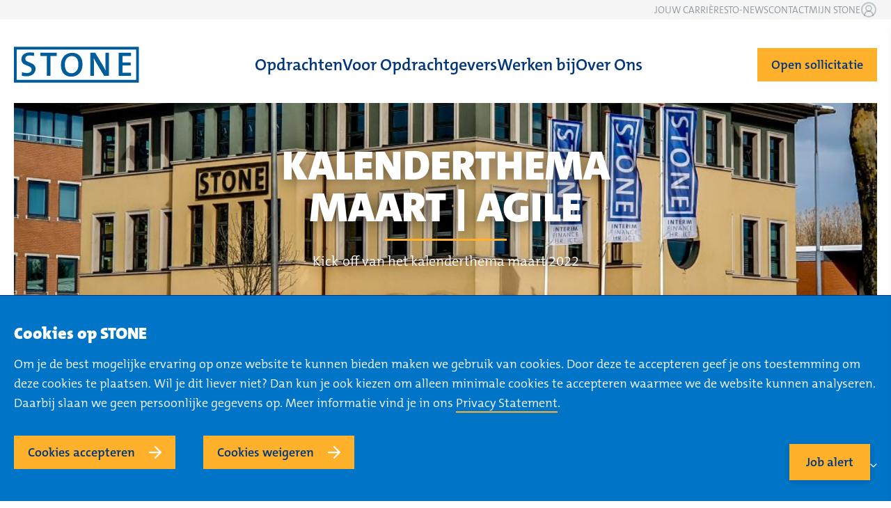

--- FILE ---
content_type: text/html; charset=utf-8
request_url: https://www.stone-interim.nl/actueel/kalenderthema-maart-agile/
body_size: 32500
content:


<!DOCTYPE html>
<html lang="nl">

<head>
  <meta name="google-site-verification" content="A0_tekJnxu3fJvypmjHvDioNc9Srl3lwlCHHrjcHgrM" />
  <!--
      Developed by Vidda Digital BV 2021
      http://www.viddadigital.com
    -->

  <script>
    window.dataLayer = window.dataLayer || [];
    function gtag(){dataLayer.push(arguments);} 
      gtag('consent', 'default', { 
          'ad_storage': 'denied', 
          'ad_user_data': 'denied', 
          'ad_personalization': 'denied', 
          'analytics_storage': 'denied', 
          'functionality_storage': 'denied', 
          'personalization_storage': 'denied', 
          'security_storage': 'denied' 
      });
    window.dataLayer.push({
      originalLocation:
        document.location.protocol + '//' + document.location.hostname + document.location.pathname + document.location.search
    });
  </script>
  <!-- Anti-flicker snippet (recommended) --><style>.async-hide { opacity: 0 !important} </style>
  <script>(function(a,s,y,n,c,h,i,d,e){s.className+=' '+y;h.start=1*new Date;h.end=i=function(){s.className=s.className.replace(RegExp(' ?'+y),'')};(a[n]=a[n]||[]).hide=h;setTimeout(function(){i();h.end=null},c);h.timeout=c;})(window,document.documentElement,'async-hide','dataLayer',4000,{'GTM-5KFKF6V':true});</script>

  <!-- Google Tag Manager -->
  <script>(function (w, d, s, l, i) {
      w[l] = w[l] || []; w[l].push({
        'gtm.start':
          new Date().getTime(), event: 'gtm.js'
      }); var f = d.getElementsByTagName(s)[0],
        j = d.createElement(s), dl = l != 'dataLayer' ? '&l=' + l : ''; j.async = true; j.src =
          'https://www.googletagmanager.com/gtm.js?id=' + i + dl; f.parentNode.insertBefore(j, f);
    })(window, document, 'script', 'dataLayer', 'GTM-5KFKF6V');</script>
  <!-- End Google Tag Manager -->

  <!-- New tracking code - not compatible with Google Tag Manager -->
  <script type="text/javascript">
    var _ss = _ss || [];
    _ss.push(['_setDomain', 'https://koi-3QNBGFNFI6.marketingautomation.services/net']);
    _ss.push(['_setAccount', 'KOI-4IEUMRX50I']);
    _ss.push(['_trackPageView']);
    window._pa = window._pa || {};
    // _pa.orderId = "myOrderId"; // OPTIONAL: attach unique conversion identifier to conversions
    // _pa.revenue = "19.99"; // OPTIONAL: attach dynamic purchase values to conversions
    // _pa.productId = "myProductId"; // OPTIONAL: Include product ID for use with dynamic ads
    (function() {
      var ss = document.createElement('script');
      ss.type = 'text/javascript'; ss.async = true;
      ss.src = ('https:' == document.location.protocol ? 'https://' : 'http://') + 'koi-3QNBGFNFI6.marketingautomation.services/client/ss.js?ver=2.4.0';
      var scr = document.getElementsByTagName('script')[0];
      scr.parentNode.insertBefore(ss, scr); 
    })();
  </script>

  <!-- End New tracking code -->

  <meta charset="utf-8"/>
  <meta name="viewport" content="width=device-width, initial-scale=1.0"/>
  <meta http-equiv="X-UA-Compatible" content="IE=edge"/>

  <title>STONE - Interim & Detacheren - </title>


        <meta property="og:title" content="STONE - Interim & Detacheren - " />
        <meta property="og:url" content="https://www.stone-interim.nl/actueel/kalenderthema-maart-agile/" />





  <script>var sitename = "stone"</script>
  <script>
    var wp = {"url":"https://www.stone-interim.nl","api":"https://www.stone-interim.nl/wp-json","language":"en","is_user_logged_in":false,"nonce":"1234567890","store":{}};
  </script>
    <script src="https://cdn.jsdelivr.net/npm/css-vars-ponyfill@2"></script>
    <script>
        cssVars({
          include: 'link[rel="stylesheet"]',
          onlyLegacy: true
        })
    </script>
  
  
      <link rel="stylesheet" href="/frontend/css/frontend.min.css.gz?v=6D7d8rjqkU9mzpEW-THj4WJPBUQ5D61-sF6IXURh-S4" />
  

  
  
  

  <link rel="apple-touch-icon" sizes="180x180" href="/apple-touch-icon.png">
  <link rel="icon" type="image/png" sizes="32x32" href="/favicon-32x32.png">
  <link rel="icon" type="image/png" sizes="16x16" href="/favicon-16x16.png">
  <link rel="manifest" href="/webmanifest.json">
  <link rel="mask-icon" href="/safari-pinned-tab.svg" color="#0164b4">
  <meta name="apple-mobile-web-app-title" content="Stone">
  <meta name="application-name" content="Stone">
  <meta name="msapplication-TileColor" content="#ffffff">
  <meta name="theme-color" content="#ffffff">

  <script>

    window.cached_footer = "{&quot;term_id&quot;:3,&quot;name&quot;:&quot;Footer&quot;,&quot;slug&quot;:&quot;footer&quot;,&quot;term_group&quot;:0,&quot;term_taxonomy_id&quot;:3,&quot;taxonomy&quot;:&quot;nav_menu&quot;,&quot;description&quot;:&quot;&quot;,&quot;parent&quot;:0,&quot;count&quot;:9,&quot;filter&quot;:&quot;raw&quot;,&quot;items&quot;:[{&quot;ID&quot;:1767,&quot;post_author&quot;:&quot;7&quot;,&quot;post_date&quot;:&quot;2025-07-14 14:35:56&quot;,&quot;post_date_gmt&quot;:&quot;2021-05-10 14:40:37&quot;,&quot;post_content&quot;:&quot;&quot;,&quot;post_title&quot;:&quot;Navigatie&quot;,&quot;post_excerpt&quot;:&quot;&quot;,&quot;post_status&quot;:&quot;publish&quot;,&quot;comment_status&quot;:&quot;closed&quot;,&quot;ping_status&quot;:&quot;closed&quot;,&quot;post_password&quot;:&quot;&quot;,&quot;post_name&quot;:&quot;1767&quot;,&quot;to_ping&quot;:&quot;&quot;,&quot;pinged&quot;:&quot;&quot;,&quot;post_modified&quot;:&quot;2025-07-14 14:35:56&quot;,&quot;post_modified_gmt&quot;:&quot;2025-07-14 14:35:56&quot;,&quot;post_content_filtered&quot;:&quot;&quot;,&quot;post_parent&quot;:0,&quot;guid&quot;:&quot;https://www.stone-interim.nl/?p=1767&quot;,&quot;menu_order&quot;:1,&quot;post_type&quot;:&quot;nav_menu_item&quot;,&quot;post_mime_type&quot;:&quot;&quot;,&quot;comment_count&quot;:&quot;0&quot;,&quot;filter&quot;:&quot;raw&quot;,&quot;db_id&quot;:1767,&quot;menu_item_parent&quot;:&quot;0&quot;,&quot;object_id&quot;:&quot;1366&quot;,&quot;object&quot;:&quot;page&quot;,&quot;type&quot;:&quot;post_type&quot;,&quot;type_label&quot;:&quot;Page&quot;,&quot;url&quot;:&quot;https://www.stone-interim.nl/contact/&quot;,&quot;title&quot;:&quot;Navigatie&quot;,&quot;target&quot;:&quot;&quot;,&quot;attr_title&quot;:&quot;&quot;,&quot;description&quot;:&quot;&quot;,&quot;classes&quot;:[&quot;&quot;],&quot;xfn&quot;:&quot;&quot;,&quot;slug&quot;:&quot;https://www.stone-interim.nl/contact/&quot;,&quot;child_items&quot;:[{&quot;ID&quot;:18719,&quot;post_author&quot;:&quot;1&quot;,&quot;post_date&quot;:&quot;2025-07-14 14:35:57&quot;,&quot;post_date_gmt&quot;:&quot;2025-07-14 14:35:57&quot;,&quot;post_content&quot;:&quot; &quot;,&quot;post_title&quot;:&quot;&quot;,&quot;post_excerpt&quot;:&quot;&quot;,&quot;post_status&quot;:&quot;publish&quot;,&quot;comment_status&quot;:&quot;closed&quot;,&quot;ping_status&quot;:&quot;closed&quot;,&quot;post_password&quot;:&quot;&quot;,&quot;post_name&quot;:&quot;18719&quot;,&quot;to_ping&quot;:&quot;&quot;,&quot;pinged&quot;:&quot;&quot;,&quot;post_modified&quot;:&quot;2025-07-14 14:35:57&quot;,&quot;post_modified_gmt&quot;:&quot;2025-07-14 14:35:57&quot;,&quot;post_content_filtered&quot;:&quot;&quot;,&quot;post_parent&quot;:0,&quot;guid&quot;:&quot;https://www.stone-interim.nl/?p=18719&quot;,&quot;menu_order&quot;:2,&quot;post_type&quot;:&quot;nav_menu_item&quot;,&quot;post_mime_type&quot;:&quot;&quot;,&quot;comment_count&quot;:&quot;0&quot;,&quot;filter&quot;:&quot;raw&quot;,&quot;db_id&quot;:18719,&quot;menu_item_parent&quot;:&quot;1767&quot;,&quot;object_id&quot;:&quot;5&quot;,&quot;object&quot;:&quot;page&quot;,&quot;type&quot;:&quot;post_type&quot;,&quot;type_label&quot;:&quot;Page&quot;,&quot;url&quot;:&quot;https://www.stone-interim.nl/&quot;,&quot;title&quot;:&quot;Home&quot;,&quot;target&quot;:&quot;&quot;,&quot;attr_title&quot;:&quot;&quot;,&quot;description&quot;:&quot;&quot;,&quot;classes&quot;:[&quot;&quot;],&quot;xfn&quot;:&quot;&quot;,&quot;slug&quot;:&quot;https://www.stone-interim.nl/&quot;},{&quot;ID&quot;:18720,&quot;post_author&quot;:&quot;1&quot;,&quot;post_date&quot;:&quot;2025-07-14 14:35:57&quot;,&quot;post_date_gmt&quot;:&quot;2025-07-14 14:35:57&quot;,&quot;post_content&quot;:&quot; &quot;,&quot;post_title&quot;:&quot;&quot;,&quot;post_excerpt&quot;:&quot;&quot;,&quot;post_status&quot;:&quot;publish&quot;,&quot;comment_status&quot;:&quot;closed&quot;,&quot;ping_status&quot;:&quot;closed&quot;,&quot;post_password&quot;:&quot;&quot;,&quot;post_name&quot;:&quot;18720&quot;,&quot;to_ping&quot;:&quot;&quot;,&quot;pinged&quot;:&quot;&quot;,&quot;post_modified&quot;:&quot;2025-07-14 14:35:57&quot;,&quot;post_modified_gmt&quot;:&quot;2025-07-14 14:35:57&quot;,&quot;post_content_filtered&quot;:&quot;&quot;,&quot;post_parent&quot;:0,&quot;guid&quot;:&quot;https://www.stone-interim.nl/?p=18720&quot;,&quot;menu_order&quot;:3,&quot;post_type&quot;:&quot;nav_menu_item&quot;,&quot;post_mime_type&quot;:&quot;&quot;,&quot;comment_count&quot;:&quot;0&quot;,&quot;filter&quot;:&quot;raw&quot;,&quot;db_id&quot;:18720,&quot;menu_item_parent&quot;:&quot;1767&quot;,&quot;object_id&quot;:&quot;20&quot;,&quot;object&quot;:&quot;page&quot;,&quot;type&quot;:&quot;post_type&quot;,&quot;type_label&quot;:&quot;Page&quot;,&quot;url&quot;:&quot;https://www.stone-interim.nl/opdrachten/&quot;,&quot;title&quot;:&quot;Opdrachten&quot;,&quot;target&quot;:&quot;&quot;,&quot;attr_title&quot;:&quot;&quot;,&quot;description&quot;:&quot;&quot;,&quot;classes&quot;:[&quot;&quot;],&quot;xfn&quot;:&quot;&quot;,&quot;slug&quot;:&quot;https://www.stone-interim.nl/opdrachten/&quot;},{&quot;ID&quot;:18721,&quot;post_author&quot;:&quot;1&quot;,&quot;post_date&quot;:&quot;2025-07-14 14:35:57&quot;,&quot;post_date_gmt&quot;:&quot;2025-07-14 14:35:57&quot;,&quot;post_content&quot;:&quot; &quot;,&quot;post_title&quot;:&quot;&quot;,&quot;post_excerpt&quot;:&quot;&quot;,&quot;post_status&quot;:&quot;publish&quot;,&quot;comment_status&quot;:&quot;closed&quot;,&quot;ping_status&quot;:&quot;closed&quot;,&quot;post_password&quot;:&quot;&quot;,&quot;post_name&quot;:&quot;18721&quot;,&quot;to_ping&quot;:&quot;&quot;,&quot;pinged&quot;:&quot;&quot;,&quot;post_modified&quot;:&quot;2025-07-14 14:35:57&quot;,&quot;post_modified_gmt&quot;:&quot;2025-07-14 14:35:57&quot;,&quot;post_content_filtered&quot;:&quot;&quot;,&quot;post_parent&quot;:0,&quot;guid&quot;:&quot;https://www.stone-interim.nl/?p=18721&quot;,&quot;menu_order&quot;:4,&quot;post_type&quot;:&quot;nav_menu_item&quot;,&quot;post_mime_type&quot;:&quot;&quot;,&quot;comment_count&quot;:&quot;0&quot;,&quot;filter&quot;:&quot;raw&quot;,&quot;db_id&quot;:18721,&quot;menu_item_parent&quot;:&quot;1767&quot;,&quot;object_id&quot;:&quot;17489&quot;,&quot;object&quot;:&quot;page&quot;,&quot;type&quot;:&quot;post_type&quot;,&quot;type_label&quot;:&quot;Page&quot;,&quot;url&quot;:&quot;https://www.stone-interim.nl/jouw-carriere/&quot;,&quot;title&quot;:&quot;Jouw Carri&#xE8;re&quot;,&quot;target&quot;:&quot;&quot;,&quot;attr_title&quot;:&quot;&quot;,&quot;description&quot;:&quot;&quot;,&quot;classes&quot;:[&quot;&quot;],&quot;xfn&quot;:&quot;&quot;,&quot;slug&quot;:&quot;https://www.stone-interim.nl/jouw-carriere/&quot;},{&quot;ID&quot;:18722,&quot;post_author&quot;:&quot;1&quot;,&quot;post_date&quot;:&quot;2025-07-14 14:35:57&quot;,&quot;post_date_gmt&quot;:&quot;2025-07-14 14:35:57&quot;,&quot;post_content&quot;:&quot; &quot;,&quot;post_title&quot;:&quot;&quot;,&quot;post_excerpt&quot;:&quot;&quot;,&quot;post_status&quot;:&quot;publish&quot;,&quot;comment_status&quot;:&quot;closed&quot;,&quot;ping_status&quot;:&quot;closed&quot;,&quot;post_password&quot;:&quot;&quot;,&quot;post_name&quot;:&quot;18722&quot;,&quot;to_ping&quot;:&quot;&quot;,&quot;pinged&quot;:&quot;&quot;,&quot;post_modified&quot;:&quot;2025-07-14 14:35:57&quot;,&quot;post_modified_gmt&quot;:&quot;2025-07-14 14:35:57&quot;,&quot;post_content_filtered&quot;:&quot;&quot;,&quot;post_parent&quot;:0,&quot;guid&quot;:&quot;https://www.stone-interim.nl/?p=18722&quot;,&quot;menu_order&quot;:5,&quot;post_type&quot;:&quot;nav_menu_item&quot;,&quot;post_mime_type&quot;:&quot;&quot;,&quot;comment_count&quot;:&quot;0&quot;,&quot;filter&quot;:&quot;raw&quot;,&quot;db_id&quot;:18722,&quot;menu_item_parent&quot;:&quot;1767&quot;,&quot;object_id&quot;:&quot;17438&quot;,&quot;object&quot;:&quot;page&quot;,&quot;type&quot;:&quot;post_type&quot;,&quot;type_label&quot;:&quot;Page&quot;,&quot;url&quot;:&quot;https://www.stone-interim.nl/voor-opdrachtgevers/&quot;,&quot;title&quot;:&quot;Voor Opdrachtgevers&quot;,&quot;target&quot;:&quot;&quot;,&quot;attr_title&quot;:&quot;&quot;,&quot;description&quot;:&quot;&quot;,&quot;classes&quot;:[&quot;&quot;],&quot;xfn&quot;:&quot;&quot;,&quot;slug&quot;:&quot;https://www.stone-interim.nl/voor-opdrachtgevers/&quot;},{&quot;ID&quot;:18723,&quot;post_author&quot;:&quot;1&quot;,&quot;post_date&quot;:&quot;2025-07-14 14:35:57&quot;,&quot;post_date_gmt&quot;:&quot;2025-07-14 14:35:57&quot;,&quot;post_content&quot;:&quot; &quot;,&quot;post_title&quot;:&quot;&quot;,&quot;post_excerpt&quot;:&quot;&quot;,&quot;post_status&quot;:&quot;publish&quot;,&quot;comment_status&quot;:&quot;closed&quot;,&quot;ping_status&quot;:&quot;closed&quot;,&quot;post_password&quot;:&quot;&quot;,&quot;post_name&quot;:&quot;18723&quot;,&quot;to_ping&quot;:&quot;&quot;,&quot;pinged&quot;:&quot;&quot;,&quot;post_modified&quot;:&quot;2025-07-14 14:35:57&quot;,&quot;post_modified_gmt&quot;:&quot;2025-07-14 14:35:57&quot;,&quot;post_content_filtered&quot;:&quot;&quot;,&quot;post_parent&quot;:0,&quot;guid&quot;:&quot;https://www.stone-interim.nl/?p=18723&quot;,&quot;menu_order&quot;:6,&quot;post_type&quot;:&quot;nav_menu_item&quot;,&quot;post_mime_type&quot;:&quot;&quot;,&quot;comment_count&quot;:&quot;0&quot;,&quot;filter&quot;:&quot;raw&quot;,&quot;db_id&quot;:18723,&quot;menu_item_parent&quot;:&quot;1767&quot;,&quot;object_id&quot;:&quot;14&quot;,&quot;object&quot;:&quot;page&quot;,&quot;type&quot;:&quot;post_type&quot;,&quot;type_label&quot;:&quot;Page&quot;,&quot;url&quot;:&quot;https://www.stone-interim.nl/actueel/&quot;,&quot;title&quot;:&quot;STO-NEWS&quot;,&quot;target&quot;:&quot;&quot;,&quot;attr_title&quot;:&quot;&quot;,&quot;description&quot;:&quot;&quot;,&quot;classes&quot;:[&quot;&quot;],&quot;xfn&quot;:&quot;&quot;,&quot;slug&quot;:&quot;https://www.stone-interim.nl/actueel/&quot;},{&quot;ID&quot;:18724,&quot;post_author&quot;:&quot;1&quot;,&quot;post_date&quot;:&quot;2025-07-14 14:35:57&quot;,&quot;post_date_gmt&quot;:&quot;2025-07-14 14:35:57&quot;,&quot;post_content&quot;:&quot;&quot;,&quot;post_title&quot;:&quot;Over STONE&quot;,&quot;post_excerpt&quot;:&quot;&quot;,&quot;post_status&quot;:&quot;publish&quot;,&quot;comment_status&quot;:&quot;closed&quot;,&quot;ping_status&quot;:&quot;closed&quot;,&quot;post_password&quot;:&quot;&quot;,&quot;post_name&quot;:&quot;over-stone&quot;,&quot;to_ping&quot;:&quot;&quot;,&quot;pinged&quot;:&quot;&quot;,&quot;post_modified&quot;:&quot;2025-07-14 14:35:57&quot;,&quot;post_modified_gmt&quot;:&quot;2025-07-14 14:35:57&quot;,&quot;post_content_filtered&quot;:&quot;&quot;,&quot;post_parent&quot;:0,&quot;guid&quot;:&quot;https://www.stone-interim.nl/?p=18724&quot;,&quot;menu_order&quot;:7,&quot;post_type&quot;:&quot;nav_menu_item&quot;,&quot;post_mime_type&quot;:&quot;&quot;,&quot;comment_count&quot;:&quot;0&quot;,&quot;filter&quot;:&quot;raw&quot;,&quot;db_id&quot;:18724,&quot;menu_item_parent&quot;:&quot;1767&quot;,&quot;object_id&quot;:&quot;956&quot;,&quot;object&quot;:&quot;page&quot;,&quot;type&quot;:&quot;post_type&quot;,&quot;type_label&quot;:&quot;Page&quot;,&quot;url&quot;:&quot;https://www.stone-interim.nl/over-ons/&quot;,&quot;title&quot;:&quot;Over STONE&quot;,&quot;target&quot;:&quot;&quot;,&quot;attr_title&quot;:&quot;&quot;,&quot;description&quot;:&quot;&quot;,&quot;classes&quot;:[&quot;&quot;],&quot;xfn&quot;:&quot;&quot;,&quot;slug&quot;:&quot;https://www.stone-interim.nl/over-ons/&quot;},{&quot;ID&quot;:18725,&quot;post_author&quot;:&quot;1&quot;,&quot;post_date&quot;:&quot;2025-07-14 14:35:57&quot;,&quot;post_date_gmt&quot;:&quot;2025-07-14 14:35:57&quot;,&quot;post_content&quot;:&quot;&quot;,&quot;post_title&quot;:&quot;Mijn STONE&quot;,&quot;post_excerpt&quot;:&quot;&quot;,&quot;post_status&quot;:&quot;publish&quot;,&quot;comment_status&quot;:&quot;closed&quot;,&quot;ping_status&quot;:&quot;closed&quot;,&quot;post_password&quot;:&quot;&quot;,&quot;post_name&quot;:&quot;mijn-stone-2&quot;,&quot;to_ping&quot;:&quot;&quot;,&quot;pinged&quot;:&quot;&quot;,&quot;post_modified&quot;:&quot;2025-07-14 14:35:57&quot;,&quot;post_modified_gmt&quot;:&quot;2025-07-14 14:35:57&quot;,&quot;post_content_filtered&quot;:&quot;&quot;,&quot;post_parent&quot;:0,&quot;guid&quot;:&quot;https://www.stone-interim.nl/?p=18725&quot;,&quot;menu_order&quot;:8,&quot;post_type&quot;:&quot;nav_menu_item&quot;,&quot;post_mime_type&quot;:&quot;&quot;,&quot;comment_count&quot;:&quot;0&quot;,&quot;filter&quot;:&quot;raw&quot;,&quot;db_id&quot;:18725,&quot;menu_item_parent&quot;:&quot;1767&quot;,&quot;object_id&quot;:&quot;18725&quot;,&quot;object&quot;:&quot;custom&quot;,&quot;type&quot;:&quot;custom&quot;,&quot;type_label&quot;:&quot;Custom Link&quot;,&quot;title&quot;:&quot;Mijn STONE&quot;,&quot;url&quot;:&quot;https://stone.portal.carerix.com/professionalportal/&quot;,&quot;target&quot;:&quot;&quot;,&quot;attr_title&quot;:&quot;&quot;,&quot;description&quot;:&quot;&quot;,&quot;classes&quot;:[&quot;&quot;],&quot;xfn&quot;:&quot;&quot;},{&quot;ID&quot;:2198,&quot;post_author&quot;:&quot;2&quot;,&quot;post_date&quot;:&quot;2025-07-14 14:35:57&quot;,&quot;post_date_gmt&quot;:&quot;2021-05-11 12:09:15&quot;,&quot;post_content&quot;:&quot;&quot;,&quot;post_title&quot;:&quot;Privacy&quot;,&quot;post_excerpt&quot;:&quot;&quot;,&quot;post_status&quot;:&quot;publish&quot;,&quot;comment_status&quot;:&quot;closed&quot;,&quot;ping_status&quot;:&quot;closed&quot;,&quot;post_password&quot;:&quot;&quot;,&quot;post_name&quot;:&quot;privacy&quot;,&quot;to_ping&quot;:&quot;&quot;,&quot;pinged&quot;:&quot;&quot;,&quot;post_modified&quot;:&quot;2025-07-14 14:35:57&quot;,&quot;post_modified_gmt&quot;:&quot;2025-07-14 14:35:57&quot;,&quot;post_content_filtered&quot;:&quot;&quot;,&quot;post_parent&quot;:0,&quot;guid&quot;:&quot;https://www.stone-interim.nl/?p=2198&quot;,&quot;menu_order&quot;:9,&quot;post_type&quot;:&quot;nav_menu_item&quot;,&quot;post_mime_type&quot;:&quot;&quot;,&quot;comment_count&quot;:&quot;0&quot;,&quot;filter&quot;:&quot;raw&quot;,&quot;db_id&quot;:2198,&quot;menu_item_parent&quot;:&quot;1767&quot;,&quot;object_id&quot;:&quot;2066&quot;,&quot;object&quot;:&quot;page&quot;,&quot;type&quot;:&quot;post_type&quot;,&quot;type_label&quot;:&quot;Page&quot;,&quot;url&quot;:&quot;https://www.stone-interim.nl/privacy-policy/&quot;,&quot;title&quot;:&quot;Privacy&quot;,&quot;target&quot;:&quot;&quot;,&quot;attr_title&quot;:&quot;&quot;,&quot;description&quot;:&quot;&quot;,&quot;classes&quot;:[&quot;&quot;],&quot;xfn&quot;:&quot;&quot;,&quot;slug&quot;:&quot;https://www.stone-interim.nl/privacy-policy/&quot;}]}]}"
    window.cached_main_menu = "{&quot;term_id&quot;:66,&quot;name&quot;:&quot;NewMainMenu&quot;,&quot;slug&quot;:&quot;newmainmenu&quot;,&quot;term_group&quot;:0,&quot;term_taxonomy_id&quot;:66,&quot;taxonomy&quot;:&quot;nav_menu&quot;,&quot;description&quot;:&quot;&quot;,&quot;parent&quot;:0,&quot;count&quot;:4,&quot;filter&quot;:&quot;raw&quot;,&quot;items&quot;:[{&quot;ID&quot;:17570,&quot;post_author&quot;:&quot;1&quot;,&quot;post_date&quot;:&quot;2025-03-19 13:54:17&quot;,&quot;post_date_gmt&quot;:&quot;2025-03-10 12:49:06&quot;,&quot;post_content&quot;:&quot;&quot;,&quot;post_title&quot;:&quot;Opdrachten&quot;,&quot;post_excerpt&quot;:&quot;&quot;,&quot;post_status&quot;:&quot;publish&quot;,&quot;comment_status&quot;:&quot;closed&quot;,&quot;ping_status&quot;:&quot;closed&quot;,&quot;post_password&quot;:&quot;&quot;,&quot;post_name&quot;:&quot;opdrachten&quot;,&quot;to_ping&quot;:&quot;&quot;,&quot;pinged&quot;:&quot;&quot;,&quot;post_modified&quot;:&quot;2025-03-19 13:54:17&quot;,&quot;post_modified_gmt&quot;:&quot;2025-03-19 13:54:17&quot;,&quot;post_content_filtered&quot;:&quot;&quot;,&quot;post_parent&quot;:0,&quot;guid&quot;:&quot;https://www.stone-interim.nl/?p=17570&quot;,&quot;menu_order&quot;:1,&quot;post_type&quot;:&quot;nav_menu_item&quot;,&quot;post_mime_type&quot;:&quot;&quot;,&quot;comment_count&quot;:&quot;0&quot;,&quot;filter&quot;:&quot;raw&quot;,&quot;db_id&quot;:17570,&quot;menu_item_parent&quot;:&quot;0&quot;,&quot;object_id&quot;:&quot;17570&quot;,&quot;object&quot;:&quot;custom&quot;,&quot;type&quot;:&quot;custom&quot;,&quot;type_label&quot;:&quot;Custom Link&quot;,&quot;title&quot;:&quot;Opdrachten&quot;,&quot;url&quot;:&quot;/opdrachten&quot;,&quot;target&quot;:&quot;&quot;,&quot;attr_title&quot;:&quot;&quot;,&quot;description&quot;:&quot;&quot;,&quot;classes&quot;:[&quot;&quot;],&quot;xfn&quot;:&quot;&quot;},{&quot;ID&quot;:17571,&quot;post_author&quot;:&quot;1&quot;,&quot;post_date&quot;:&quot;2025-03-19 13:54:18&quot;,&quot;post_date_gmt&quot;:&quot;2025-03-10 12:49:06&quot;,&quot;post_content&quot;:&quot; &quot;,&quot;post_title&quot;:&quot;&quot;,&quot;post_excerpt&quot;:&quot;&quot;,&quot;post_status&quot;:&quot;publish&quot;,&quot;comment_status&quot;:&quot;closed&quot;,&quot;ping_status&quot;:&quot;closed&quot;,&quot;post_password&quot;:&quot;&quot;,&quot;post_name&quot;:&quot;17571&quot;,&quot;to_ping&quot;:&quot;&quot;,&quot;pinged&quot;:&quot;&quot;,&quot;post_modified&quot;:&quot;2025-03-19 13:54:18&quot;,&quot;post_modified_gmt&quot;:&quot;2025-03-19 13:54:18&quot;,&quot;post_content_filtered&quot;:&quot;&quot;,&quot;post_parent&quot;:0,&quot;guid&quot;:&quot;https://www.stone-interim.nl/?p=17571&quot;,&quot;menu_order&quot;:2,&quot;post_type&quot;:&quot;nav_menu_item&quot;,&quot;post_mime_type&quot;:&quot;&quot;,&quot;comment_count&quot;:&quot;0&quot;,&quot;filter&quot;:&quot;raw&quot;,&quot;db_id&quot;:17571,&quot;menu_item_parent&quot;:&quot;0&quot;,&quot;object_id&quot;:&quot;17438&quot;,&quot;object&quot;:&quot;page&quot;,&quot;type&quot;:&quot;post_type&quot;,&quot;type_label&quot;:&quot;Page&quot;,&quot;url&quot;:&quot;https://www.stone-interim.nl/voor-opdrachtgevers/&quot;,&quot;title&quot;:&quot;Voor Opdrachtgevers&quot;,&quot;target&quot;:&quot;&quot;,&quot;attr_title&quot;:&quot;&quot;,&quot;description&quot;:&quot;&quot;,&quot;classes&quot;:[&quot;&quot;],&quot;xfn&quot;:&quot;&quot;,&quot;slug&quot;:&quot;https://www.stone-interim.nl/voor-opdrachtgevers/&quot;},{&quot;ID&quot;:17572,&quot;post_author&quot;:&quot;1&quot;,&quot;post_date&quot;:&quot;2025-03-19 13:54:18&quot;,&quot;post_date_gmt&quot;:&quot;2025-03-10 12:49:06&quot;,&quot;post_content&quot;:&quot;&quot;,&quot;post_title&quot;:&quot;Werken bij&quot;,&quot;post_excerpt&quot;:&quot;&quot;,&quot;post_status&quot;:&quot;publish&quot;,&quot;comment_status&quot;:&quot;closed&quot;,&quot;ping_status&quot;:&quot;closed&quot;,&quot;post_password&quot;:&quot;&quot;,&quot;post_name&quot;:&quot;werken-bij&quot;,&quot;to_ping&quot;:&quot;&quot;,&quot;pinged&quot;:&quot;&quot;,&quot;post_modified&quot;:&quot;2025-03-19 13:54:18&quot;,&quot;post_modified_gmt&quot;:&quot;2025-03-19 13:54:18&quot;,&quot;post_content_filtered&quot;:&quot;&quot;,&quot;post_parent&quot;:0,&quot;guid&quot;:&quot;https://www.stone-interim.nl/?p=17572&quot;,&quot;menu_order&quot;:3,&quot;post_type&quot;:&quot;nav_menu_item&quot;,&quot;post_mime_type&quot;:&quot;&quot;,&quot;comment_count&quot;:&quot;0&quot;,&quot;filter&quot;:&quot;raw&quot;,&quot;db_id&quot;:17572,&quot;menu_item_parent&quot;:&quot;0&quot;,&quot;object_id&quot;:&quot;1203&quot;,&quot;object&quot;:&quot;page&quot;,&quot;type&quot;:&quot;post_type&quot;,&quot;type_label&quot;:&quot;Page&quot;,&quot;url&quot;:&quot;https://www.stone-interim.nl/werken-bij/&quot;,&quot;title&quot;:&quot;Werken bij&quot;,&quot;target&quot;:&quot;&quot;,&quot;attr_title&quot;:&quot;&quot;,&quot;description&quot;:&quot;&quot;,&quot;classes&quot;:[&quot;&quot;],&quot;xfn&quot;:&quot;&quot;,&quot;slug&quot;:&quot;https://www.stone-interim.nl/werken-bij/&quot;},{&quot;ID&quot;:17573,&quot;post_author&quot;:&quot;1&quot;,&quot;post_date&quot;:&quot;2025-03-19 13:54:18&quot;,&quot;post_date_gmt&quot;:&quot;2025-03-10 12:49:06&quot;,&quot;post_content&quot;:&quot; &quot;,&quot;post_title&quot;:&quot;&quot;,&quot;post_excerpt&quot;:&quot;&quot;,&quot;post_status&quot;:&quot;publish&quot;,&quot;comment_status&quot;:&quot;closed&quot;,&quot;ping_status&quot;:&quot;closed&quot;,&quot;post_password&quot;:&quot;&quot;,&quot;post_name&quot;:&quot;17573&quot;,&quot;to_ping&quot;:&quot;&quot;,&quot;pinged&quot;:&quot;&quot;,&quot;post_modified&quot;:&quot;2025-03-19 13:54:18&quot;,&quot;post_modified_gmt&quot;:&quot;2025-03-19 13:54:18&quot;,&quot;post_content_filtered&quot;:&quot;&quot;,&quot;post_parent&quot;:0,&quot;guid&quot;:&quot;https://www.stone-interim.nl/?p=17573&quot;,&quot;menu_order&quot;:4,&quot;post_type&quot;:&quot;nav_menu_item&quot;,&quot;post_mime_type&quot;:&quot;&quot;,&quot;comment_count&quot;:&quot;0&quot;,&quot;filter&quot;:&quot;raw&quot;,&quot;db_id&quot;:17573,&quot;menu_item_parent&quot;:&quot;0&quot;,&quot;object_id&quot;:&quot;956&quot;,&quot;object&quot;:&quot;page&quot;,&quot;type&quot;:&quot;post_type&quot;,&quot;type_label&quot;:&quot;Page&quot;,&quot;url&quot;:&quot;https://www.stone-interim.nl/over-ons/&quot;,&quot;title&quot;:&quot;Over Ons&quot;,&quot;target&quot;:&quot;&quot;,&quot;attr_title&quot;:&quot;&quot;,&quot;description&quot;:&quot;&quot;,&quot;classes&quot;:[&quot;&quot;],&quot;xfn&quot;:&quot;&quot;,&quot;slug&quot;:&quot;https://www.stone-interim.nl/over-ons/&quot;}]}"
    window.cached_top_menu = "{&quot;term_id&quot;:65,&quot;name&quot;:&quot;Top&quot;,&quot;slug&quot;:&quot;top&quot;,&quot;term_group&quot;:0,&quot;term_taxonomy_id&quot;:65,&quot;taxonomy&quot;:&quot;nav_menu&quot;,&quot;description&quot;:&quot;&quot;,&quot;parent&quot;:0,&quot;count&quot;:4,&quot;filter&quot;:&quot;raw&quot;,&quot;items&quot;:[{&quot;ID&quot;:17566,&quot;post_author&quot;:&quot;1&quot;,&quot;post_date&quot;:&quot;2025-03-19 13:54:29&quot;,&quot;post_date_gmt&quot;:&quot;2025-03-10 12:45:06&quot;,&quot;post_content&quot;:&quot; &quot;,&quot;post_title&quot;:&quot;&quot;,&quot;post_excerpt&quot;:&quot;&quot;,&quot;post_status&quot;:&quot;publish&quot;,&quot;comment_status&quot;:&quot;closed&quot;,&quot;ping_status&quot;:&quot;closed&quot;,&quot;post_password&quot;:&quot;&quot;,&quot;post_name&quot;:&quot;17566&quot;,&quot;to_ping&quot;:&quot;&quot;,&quot;pinged&quot;:&quot;&quot;,&quot;post_modified&quot;:&quot;2025-03-19 13:54:29&quot;,&quot;post_modified_gmt&quot;:&quot;2025-03-19 13:54:29&quot;,&quot;post_content_filtered&quot;:&quot;&quot;,&quot;post_parent&quot;:0,&quot;guid&quot;:&quot;https://www.stone-interim.nl/?p=17566&quot;,&quot;menu_order&quot;:1,&quot;post_type&quot;:&quot;nav_menu_item&quot;,&quot;post_mime_type&quot;:&quot;&quot;,&quot;comment_count&quot;:&quot;0&quot;,&quot;filter&quot;:&quot;raw&quot;,&quot;db_id&quot;:17566,&quot;menu_item_parent&quot;:&quot;0&quot;,&quot;object_id&quot;:&quot;17489&quot;,&quot;object&quot;:&quot;page&quot;,&quot;type&quot;:&quot;post_type&quot;,&quot;type_label&quot;:&quot;Page&quot;,&quot;url&quot;:&quot;https://www.stone-interim.nl/jouw-carriere/&quot;,&quot;title&quot;:&quot;Jouw Carri&#xE8;re&quot;,&quot;target&quot;:&quot;&quot;,&quot;attr_title&quot;:&quot;&quot;,&quot;description&quot;:&quot;&quot;,&quot;classes&quot;:[&quot;&quot;],&quot;xfn&quot;:&quot;&quot;,&quot;slug&quot;:&quot;https://www.stone-interim.nl/jouw-carriere/&quot;},{&quot;ID&quot;:17569,&quot;post_author&quot;:&quot;1&quot;,&quot;post_date&quot;:&quot;2025-03-19 13:54:29&quot;,&quot;post_date_gmt&quot;:&quot;2025-03-10 12:45:06&quot;,&quot;post_content&quot;:&quot;&quot;,&quot;post_title&quot;:&quot;Sto-News&quot;,&quot;post_excerpt&quot;:&quot;&quot;,&quot;post_status&quot;:&quot;publish&quot;,&quot;comment_status&quot;:&quot;closed&quot;,&quot;ping_status&quot;:&quot;closed&quot;,&quot;post_password&quot;:&quot;&quot;,&quot;post_name&quot;:&quot;sto-news&quot;,&quot;to_ping&quot;:&quot;&quot;,&quot;pinged&quot;:&quot;&quot;,&quot;post_modified&quot;:&quot;2025-03-19 13:54:29&quot;,&quot;post_modified_gmt&quot;:&quot;2025-03-19 13:54:29&quot;,&quot;post_content_filtered&quot;:&quot;&quot;,&quot;post_parent&quot;:0,&quot;guid&quot;:&quot;https://www.stone-interim.nl/?p=17569&quot;,&quot;menu_order&quot;:2,&quot;post_type&quot;:&quot;nav_menu_item&quot;,&quot;post_mime_type&quot;:&quot;&quot;,&quot;comment_count&quot;:&quot;0&quot;,&quot;filter&quot;:&quot;raw&quot;,&quot;db_id&quot;:17569,&quot;menu_item_parent&quot;:&quot;0&quot;,&quot;object_id&quot;:&quot;17569&quot;,&quot;object&quot;:&quot;custom&quot;,&quot;type&quot;:&quot;custom&quot;,&quot;type_label&quot;:&quot;Custom Link&quot;,&quot;title&quot;:&quot;Sto-News&quot;,&quot;url&quot;:&quot;/actueel&quot;,&quot;target&quot;:&quot;&quot;,&quot;attr_title&quot;:&quot;&quot;,&quot;description&quot;:&quot;&quot;,&quot;classes&quot;:[&quot;&quot;],&quot;xfn&quot;:&quot;&quot;},{&quot;ID&quot;:17567,&quot;post_author&quot;:&quot;1&quot;,&quot;post_date&quot;:&quot;2025-03-19 13:54:29&quot;,&quot;post_date_gmt&quot;:&quot;2025-03-10 12:45:06&quot;,&quot;post_content&quot;:&quot; &quot;,&quot;post_title&quot;:&quot;&quot;,&quot;post_excerpt&quot;:&quot;&quot;,&quot;post_status&quot;:&quot;publish&quot;,&quot;comment_status&quot;:&quot;closed&quot;,&quot;ping_status&quot;:&quot;closed&quot;,&quot;post_password&quot;:&quot;&quot;,&quot;post_name&quot;:&quot;17567&quot;,&quot;to_ping&quot;:&quot;&quot;,&quot;pinged&quot;:&quot;&quot;,&quot;post_modified&quot;:&quot;2025-03-19 13:54:29&quot;,&quot;post_modified_gmt&quot;:&quot;2025-03-19 13:54:29&quot;,&quot;post_content_filtered&quot;:&quot;&quot;,&quot;post_parent&quot;:0,&quot;guid&quot;:&quot;https://www.stone-interim.nl/?p=17567&quot;,&quot;menu_order&quot;:3,&quot;post_type&quot;:&quot;nav_menu_item&quot;,&quot;post_mime_type&quot;:&quot;&quot;,&quot;comment_count&quot;:&quot;0&quot;,&quot;filter&quot;:&quot;raw&quot;,&quot;db_id&quot;:17567,&quot;menu_item_parent&quot;:&quot;0&quot;,&quot;object_id&quot;:&quot;1366&quot;,&quot;object&quot;:&quot;page&quot;,&quot;type&quot;:&quot;post_type&quot;,&quot;type_label&quot;:&quot;Page&quot;,&quot;url&quot;:&quot;https://www.stone-interim.nl/contact/&quot;,&quot;title&quot;:&quot;Contact&quot;,&quot;target&quot;:&quot;&quot;,&quot;attr_title&quot;:&quot;&quot;,&quot;description&quot;:&quot;&quot;,&quot;classes&quot;:[&quot;&quot;],&quot;xfn&quot;:&quot;&quot;,&quot;slug&quot;:&quot;https://www.stone-interim.nl/contact/&quot;},{&quot;ID&quot;:17568,&quot;post_author&quot;:&quot;1&quot;,&quot;post_date&quot;:&quot;2025-03-19 13:54:29&quot;,&quot;post_date_gmt&quot;:&quot;2025-03-10 12:45:06&quot;,&quot;post_content&quot;:&quot;&quot;,&quot;post_title&quot;:&quot;Mijn Stone&quot;,&quot;post_excerpt&quot;:&quot;&quot;,&quot;post_status&quot;:&quot;publish&quot;,&quot;comment_status&quot;:&quot;closed&quot;,&quot;ping_status&quot;:&quot;closed&quot;,&quot;post_password&quot;:&quot;&quot;,&quot;post_name&quot;:&quot;mijn-stone&quot;,&quot;to_ping&quot;:&quot;&quot;,&quot;pinged&quot;:&quot;&quot;,&quot;post_modified&quot;:&quot;2025-03-19 13:54:29&quot;,&quot;post_modified_gmt&quot;:&quot;2025-03-19 13:54:29&quot;,&quot;post_content_filtered&quot;:&quot;&quot;,&quot;post_parent&quot;:0,&quot;guid&quot;:&quot;https://www.stone-interim.nl/?p=17568&quot;,&quot;menu_order&quot;:4,&quot;post_type&quot;:&quot;nav_menu_item&quot;,&quot;post_mime_type&quot;:&quot;&quot;,&quot;comment_count&quot;:&quot;0&quot;,&quot;filter&quot;:&quot;raw&quot;,&quot;db_id&quot;:17568,&quot;menu_item_parent&quot;:&quot;0&quot;,&quot;object_id&quot;:&quot;17568&quot;,&quot;object&quot;:&quot;custom&quot;,&quot;type&quot;:&quot;custom&quot;,&quot;type_label&quot;:&quot;Custom Link&quot;,&quot;title&quot;:&quot;Mijn Stone&quot;,&quot;url&quot;:&quot;https://cxportal.carerix.com/stone/&quot;,&quot;target&quot;:&quot;&quot;,&quot;attr_title&quot;:&quot;&quot;,&quot;description&quot;:&quot;&quot;,&quot;classes&quot;:[&quot;&quot;],&quot;xfn&quot;:&quot;&quot;}]}"
    window.cached_body = "&quot;{\&quot;id\&quot;:6213,\&quot;date\&quot;:\&quot;2022-03-01T12:59:32\&quot;,\&quot;date_gmt\&quot;:\&quot;2022-03-01T12:59:32\&quot;,\&quot;guid\&quot;:{\&quot;rendered\&quot;:\&quot;https://www.stone-interim.nl/?post_type=news\\u0026#038;p=6213\&quot;},\&quot;modified\&quot;:\&quot;2022-03-02T09:14:48\&quot;,\&quot;modified_gmt\&quot;:\&quot;2022-03-02T09:14:48\&quot;,\&quot;slug\&quot;:\&quot;kalenderthema-maart-agile\&quot;,\&quot;status\&quot;:\&quot;publish\&quot;,\&quot;type\&quot;:\&quot;news\&quot;,\&quot;link\&quot;:\&quot;https://www.stone-interim.nl/actueel/kalenderthema-maart-agile/\&quot;,\&quot;title\&quot;:{\&quot;rendered\&quot;:\&quot;Kalenderthema maart | Agile\&quot;},\&quot;content\&quot;:{\&quot;rendered\&quot;:\&quot;\\n\\u003cdiv class=\\u0022wp-block-vidda-header\\u0022\\u003e\\u003ch1\\u003eKalenderthema maart | Agile\\u003c/h1\\u003e\\u003cp\\u003e\\u0026lt;p\\u0026gt;Kick-off van het kalenderthema maart 2022\\u0026lt;/p\\u0026gt;\\u003c/p\\u003e\\u003c/div\\u003e\\n\\n\\n\\n\\u003cdiv class=\\u0022wp-block-vidda-image-text\\u0022\\u003e\\u003cp\\u003eIs jouw organisatie klaar voor de toekomst?\\u003c/p\\u003e\\n\\u003cp\\u003eSlimmer werken in plaats van harder, meer waarde cre&#xEB;ren met minder werk. Twee uitgangspunten die iedereen bovenaan zijn wensenlijstje heeft staan. \\u003cem\\u003eMaar hoe krijg je dat voor elkaar?\\u003c/em\\u003e\\u003c/p\\u003e\\n\\n\\n\\n\\u003cp\\u003eHet antwoord op die vraag wordt door steeds meer bedrijven gezocht in een specifieke manier van werken en denken, namelijk \\u003cem\\u003eAgile\\u003c/em\\u003e (\\u003cem\\u003ebehendig/ wendbaar\\u003c/em\\u003e). De Agile filosofie draait onder andere om het frequent leveren van waarde, zelforganisatie en continu leren plus verbeteren. Zaken die voor iedere onderneming van cruciaal belang zijn. Het is dan ook niet voor niets dat de \\u003cstrong\\u003emaart\\u003c/strong\\u003e bij \\u003ca href=\\u0022https://www.stone-interim.nl/\\u0022 target=\\u0022_blank\\u0022 rel=\\u0022noreferrer noopener\\u0022\\u003eSTONE\\u003c/a\\u003e in het teken staat van het \\u003cstrong\\u003ethema Agile\\u003c/strong\\u003e.\\u003c/p\\u003e\\n\\u003c/div\\u003e\\n\\n\\n\\n\\u003cdiv class=\\u0022wp-block-vidda-image-text\\u0022\\u003e\\u003cp\\u003e\\u003c/p\\u003e\\n\\u003cp\\u003eDaar waar de Agile manier van werken zijn oorsprong kent in de softwareontwikkeling (2001), is het vandaag de dag over de volledige breedte van het bedrijfsleven zichtbaar. Ook bij STONE werken wij al enkele jaren Agile. In 2019 hebben wij zelfs onze eigen \\u003ca href=\\u0022https://koi-3QNBGFNFI6.marketingautomation.services/net/m?md=C4MAiRibm6xXfcxoLEex%2B5JaMqnBp47c\\u0022 target=\\u0022_blank\\u0022 rel=\\u0022noreferrer noopener\\u0022\\u003eSTONE Agile Consultancy\\u003c/a\\u003e tak opgericht, waar inmiddels acht Agile professionals bij zijn aangesloten.\\u003c/p\\u003e\\n\\n\\n\\n\\u003cp\\u003eDat Agile \\u0026#8216;hot\\u0026#8217; is, zien we terug in het feit dat al onze \\u0026#8216;\\u003cem\\u003eAgilisten\\u003c/em\\u003e\\u0026#8216; momenteel (en eigenlijk altijd) op opdracht zitten bij toonaangevende organisaties. Steeds meer bedrijven kiezen voor deze manier van werken en we denken dat bijna het volledige bedrijfsleven op termijn die keuze zal maken.\\u003c/p\\u003e\\n\\u003c/div\\u003e\\n\\n\\n\\n\\u003cdiv class=\\u0022wp-block-vidda-text\\u0022\\u003e\\n\\u003cp\\u003eDus wil jij jouw organisatie naar een hoger niveau tillen? Sneller, beter en effectiever in kunnen spelen op de wensen en behoeften van de klant? Neem dan contact op met \\u003ca href=\\u0022https://www.stone-interim.nl/medewerkers/ashwin-manna/\\u0022\\u003eAshwin Manna\\u003c/a\\u003e, hij brengt je graag in contact met ons Agile team.\\u0026nbsp;Zij staan voor je klaar en willen je graag helpen met het oplossen van de problemen in een wereld die steeds instabieler, onzekerder, complexer en onduidelijker wordt.\\u003c/p\\u003e\\n\\n\\n\\n\\u003cp\\u003eOp de hoogte blijven van ons Agile team? Neem een kijkje op de\\u003cem\\u003e \\u003c/em\\u003eLinkedIn pagina\\u003cem\\u003e \\u003c/em\\u003evan STONE Agile Consultancy en vergeet ze uiteraard niet te volgen.\\u003c/p\\u003e\\n\\u003c/div\\u003e\\n\&quot;,\&quot;protected\&quot;:false},\&quot;excerpt\&quot;:{\&quot;rendered\&quot;:\&quot;\&quot;,\&quot;protected\&quot;:false,\&quot;stripped\&quot;:\&quot;\&quot;},\&quot;featured_media\&quot;:6216,\&quot;template\&quot;:\&quot;\&quot;,\&quot;news_type\&quot;:[10,8],\&quot;yoast\&quot;:{\&quot;focuskw\&quot;:\&quot;\&quot;,\&quot;title\&quot;:\&quot;\&quot;,\&quot;metadesc\&quot;:\&quot;\&quot;,\&quot;linkdex\&quot;:\&quot;\&quot;,\&quot;metakeywords\&quot;:\&quot;\&quot;,\&quot;meta_robots_noindex\&quot;:\&quot;\&quot;,\&quot;meta_robots_nofollow\&quot;:\&quot;\&quot;,\&quot;meta_robots_adv\&quot;:\&quot;\&quot;,\&quot;canonical\&quot;:\&quot;\&quot;,\&quot;redirect\&quot;:\&quot;\&quot;,\&quot;open_graph_title\&quot;:\&quot;\&quot;,\&quot;open_graph_description\&quot;:\&quot;\&quot;,\&quot;open_graph_image\&quot;:\&quot;\&quot;,\&quot;twitter_title\&quot;:\&quot;\&quot;,\&quot;twitter_description\&quot;:\&quot;\&quot;,\&quot;twitter_image\&quot;:\&quot;\&quot;},\&quot;featured_media_object\&quot;:{\&quot;id\&quot;:6216,\&quot;date\&quot;:\&quot;2022-03-01T12:53:36\&quot;,\&quot;date_gmt\&quot;:\&quot;2022-03-01T12:53:36\&quot;,\&quot;guid\&quot;:{\&quot;rendered\&quot;:\&quot;https://www.stone-interim.nl/uploads/2022/03/2022-5-5.jpg\&quot;},\&quot;modified\&quot;:\&quot;2024-04-02T11:45:46\&quot;,\&quot;modified_gmt\&quot;:\&quot;2024-04-02T11:45:46\&quot;,\&quot;slug\&quot;:\&quot;2022-5-5\&quot;,\&quot;status\&quot;:\&quot;inherit\&quot;,\&quot;type\&quot;:\&quot;attachment\&quot;,\&quot;link\&quot;:\&quot;https://www.stone-interim.nl/2022-5-5/\&quot;,\&quot;title\&quot;:{\&quot;rendered\&quot;:\&quot;Cartoon Agile \\u0026#8211; mrt 22\&quot;},\&quot;author\&quot;:3,\&quot;comment_status\&quot;:\&quot;open\&quot;,\&quot;ping_status\&quot;:\&quot;closed\&quot;,\&quot;template\&quot;:\&quot;\&quot;,\&quot;meta\&quot;:[],\&quot;yoast_head\&quot;:\&quot;\\u003c!-- This site is optimized with the Yoast SEO plugin v19.10 - https://yoast.com/wordpress/plugins/seo/ --\\u003e\\n\\u003ctitle\\u003eCartoon Agile - mrt 22 - STONE - Interim \\u0026amp; Detachering\\u003c/title\\u003e\\n\\u003cmeta name=\\u0022robots\\u0022 content=\\u0022noindex, follow\\u0022 /\\u003e\\n\\u003cmeta property=\\u0022og:locale\\u0022 content=\\u0022en_US\\u0022 /\\u003e\\n\\u003cmeta property=\\u0022og:type\\u0022 content=\\u0022article\\u0022 /\\u003e\\n\\u003cmeta property=\\u0022og:title\\u0022 content=\\u0022Cartoon Agile - mrt 22 - STONE - Interim \\u0026amp; Detachering\\u0022 /\\u003e\\n\\u003cmeta property=\\u0022og:url\\u0022 content=\\u0022https://www.stone-interim.nl/uploads/2022/03/2022-5-5-scaled.jpg\\u0022 /\\u003e\\n\\u003cmeta property=\\u0022og:site_name\\u0022 content=\\u0022STONE - Interim \\u0026amp; Detachering\\u0022 /\\u003e\\n\\u003cmeta property=\\u0022article:modified_time\\u0022 content=\\u00222024-04-02T11:45:46&#x2B;00:00\\u0022 /\\u003e\\n\\u003cmeta property=\\u0022og:image\\u0022 content=\\u0022https://www.stone-interim.nl/uploads/2022/03/2022-5-5-scaled.jpg\\u0022 /\\u003e\\n\\t\\u003cmeta property=\\u0022og:image:width\\u0022 content=\\u00222560\\u0022 /\\u003e\\n\\t\\u003cmeta property=\\u0022og:image:height\\u0022 content=\\u00221810\\u0022 /\\u003e\\n\\t\\u003cmeta property=\\u0022og:image:type\\u0022 content=\\u0022image/jpeg\\u0022 /\\u003e\\n\\u003cmeta name=\\u0022twitter:card\\u0022 content=\\u0022summary_large_image\\u0022 /\\u003e\\n\\u003cscript type=\\u0022application/ld&#x2B;json\\u0022 class=\\u0022yoast-schema-graph\\u0022\\u003e{\\u0022@context\\u0022:\\u0022https://schema.org\\u0022,\\u0022@graph\\u0022:[{\\u0022@type\\u0022:\\u0022WebPage\\u0022,\\u0022@id\\u0022:\\u0022https://www.stone-interim.nl/uploads/2022/03/2022-5-5-scaled.jpg\\u0022,\\u0022url\\u0022:\\u0022https://www.stone-interim.nl/uploads/2022/03/2022-5-5-scaled.jpg\\u0022,\\u0022name\\u0022:\\u0022Cartoon Agile - mrt 22 - STONE - Interim \\u0026amp; Detachering\\u0022,\\u0022isPartOf\\u0022:{\\u0022@id\\u0022:\\u0022https://www.stone-interim.nl/#website\\u0022},\\u0022datePublished\\u0022:\\u00222022-03-01T12:53:36&#x2B;00:00\\u0022,\\u0022dateModified\\u0022:\\u00222024-04-02T11:45:46&#x2B;00:00\\u0022,\\u0022breadcrumb\\u0022:{\\u0022@id\\u0022:\\u0022https://www.stone-interim.nl/uploads/2022/03/2022-5-5-scaled.jpg#breadcrumb\\u0022},\\u0022inLanguage\\u0022:\\u0022en-US\\u0022,\\u0022potentialAction\\u0022:[{\\u0022@type\\u0022:\\u0022ReadAction\\u0022,\\u0022target\\u0022:[\\u0022https://www.stone-interim.nl/uploads/2022/03/2022-5-5-scaled.jpg\\u0022]}]},{\\u0022@type\\u0022:\\u0022BreadcrumbList\\u0022,\\u0022@id\\u0022:\\u0022https://www.stone-interim.nl/uploads/2022/03/2022-5-5-scaled.jpg#breadcrumb\\u0022,\\u0022itemListElement\\u0022:[{\\u0022@type\\u0022:\\u0022ListItem\\u0022,\\u0022position\\u0022:1,\\u0022name\\u0022:\\u0022Home\\u0022,\\u0022item\\u0022:\\u0022https://www.stone-interim.nl/\\u0022},{\\u0022@type\\u0022:\\u0022ListItem\\u0022,\\u0022position\\u0022:2,\\u0022name\\u0022:\\u0022Cartoon Agile \\u0026#8211; mrt 22\\u0022}]},{\\u0022@type\\u0022:\\u0022WebSite\\u0022,\\u0022@id\\u0022:\\u0022https://www.stone-interim.nl/#website\\u0022,\\u0022url\\u0022:\\u0022https://www.stone-interim.nl/\\u0022,\\u0022name\\u0022:\\u0022STONE - Interim \\u0026amp; Detachering\\u0022,\\u0022description\\u0022:\\u0022\\u0022,\\u0022potentialAction\\u0022:[{\\u0022@type\\u0022:\\u0022SearchAction\\u0022,\\u0022target\\u0022:{\\u0022@type\\u0022:\\u0022EntryPoint\\u0022,\\u0022urlTemplate\\u0022:\\u0022https://www.stone-interim.nl/?s={search_term_string}\\u0022},\\u0022query-input\\u0022:\\u0022required name=search_term_string\\u0022}],\\u0022inLanguage\\u0022:\\u0022en-US\\u0022}]}\\u003c/script\\u003e\\n\\u003c!-- / Yoast SEO plugin. --\\u003e\&quot;,\&quot;yoast_head_json\&quot;:{\&quot;title\&quot;:\&quot;Cartoon Agile - mrt 22 - STONE - Interim \\u0026amp; Detachering\&quot;,\&quot;robots\&quot;:{\&quot;index\&quot;:\&quot;noindex\&quot;,\&quot;follow\&quot;:\&quot;follow\&quot;},\&quot;og_locale\&quot;:\&quot;en_US\&quot;,\&quot;og_type\&quot;:\&quot;article\&quot;,\&quot;og_title\&quot;:\&quot;Cartoon Agile - mrt 22 - STONE - Interim \\u0026amp; Detachering\&quot;,\&quot;og_url\&quot;:\&quot;https://www.stone-interim.nl/uploads/2022/03/2022-5-5-scaled.jpg\&quot;,\&quot;og_site_name\&quot;:\&quot;STONE - Interim \\u0026amp; Detachering\&quot;,\&quot;article_modified_time\&quot;:\&quot;2024-04-02T11:45:46&#x2B;00:00\&quot;,\&quot;og_image\&quot;:[{\&quot;width\&quot;:2560,\&quot;height\&quot;:1810,\&quot;url\&quot;:\&quot;https://www.stone-interim.nl/uploads/2022/03/2022-5-5-scaled.jpg\&quot;,\&quot;type\&quot;:\&quot;image/jpeg\&quot;}],\&quot;twitter_card\&quot;:\&quot;summary_large_image\&quot;,\&quot;schema\&quot;:{\&quot;@context\&quot;:\&quot;https://schema.org\&quot;,\&quot;@graph\&quot;:[{\&quot;@type\&quot;:\&quot;WebPage\&quot;,\&quot;@id\&quot;:\&quot;https://www.stone-interim.nl/uploads/2022/03/2022-5-5-scaled.jpg\&quot;,\&quot;url\&quot;:\&quot;https://www.stone-interim.nl/uploads/2022/03/2022-5-5-scaled.jpg\&quot;,\&quot;name\&quot;:\&quot;Cartoon Agile - mrt 22 - STONE - Interim \\u0026amp; Detachering\&quot;,\&quot;isPartOf\&quot;:{\&quot;@id\&quot;:\&quot;https://www.stone-interim.nl/#website\&quot;},\&quot;datePublished\&quot;:\&quot;2022-03-01T12:53:36&#x2B;00:00\&quot;,\&quot;dateModified\&quot;:\&quot;2024-04-02T11:45:46&#x2B;00:00\&quot;,\&quot;breadcrumb\&quot;:{\&quot;@id\&quot;:\&quot;https://www.stone-interim.nl/uploads/2022/03/2022-5-5-scaled.jpg#breadcrumb\&quot;},\&quot;inLanguage\&quot;:\&quot;en-US\&quot;,\&quot;potentialAction\&quot;:[{\&quot;@type\&quot;:\&quot;ReadAction\&quot;,\&quot;target\&quot;:[\&quot;https://www.stone-interim.nl/uploads/2022/03/2022-5-5-scaled.jpg\&quot;]}]},{\&quot;@type\&quot;:\&quot;BreadcrumbList\&quot;,\&quot;@id\&quot;:\&quot;https://www.stone-interim.nl/uploads/2022/03/2022-5-5-scaled.jpg#breadcrumb\&quot;,\&quot;itemListElement\&quot;:[{\&quot;@type\&quot;:\&quot;ListItem\&quot;,\&quot;position\&quot;:1,\&quot;name\&quot;:\&quot;Home\&quot;,\&quot;item\&quot;:\&quot;https://www.stone-interim.nl/\&quot;},{\&quot;@type\&quot;:\&quot;ListItem\&quot;,\&quot;position\&quot;:2,\&quot;name\&quot;:\&quot;Cartoon Agile \\u0026#8211; mrt 22\&quot;}]},{\&quot;@type\&quot;:\&quot;WebSite\&quot;,\&quot;@id\&quot;:\&quot;https://www.stone-interim.nl/#website\&quot;,\&quot;url\&quot;:\&quot;https://www.stone-interim.nl/\&quot;,\&quot;name\&quot;:\&quot;STONE - Interim \\u0026amp; Detachering\&quot;,\&quot;description\&quot;:\&quot;\&quot;,\&quot;potentialAction\&quot;:[{\&quot;@type\&quot;:\&quot;SearchAction\&quot;,\&quot;target\&quot;:{\&quot;@type\&quot;:\&quot;EntryPoint\&quot;,\&quot;urlTemplate\&quot;:\&quot;https://www.stone-interim.nl/?s={search_term_string}\&quot;},\&quot;query-input\&quot;:\&quot;required name=search_term_string\&quot;}],\&quot;inLanguage\&quot;:\&quot;en-US\&quot;}]}},\&quot;acf\&quot;:[],\&quot;description\&quot;:{\&quot;rendered\&quot;:\&quot;\\u003cp class=\\u0022attachment\\u0022\\u003e\\u003ca href=\\u0027https://www.stone-interim.nl/uploads/2022/03/2022-5-5-scaled.jpg\\u0027\\u003e\\u003cimg width=\\u0022300\\u0022 height=\\u0022212\\u0022 src=\\u0022https://www.stone-interim.nl/uploads/2022/03/2022-5-5-300x212.jpg\\u0022 class=\\u0022attachment-medium size-medium\\u0022 alt=\\u0022\\u0022 loading=\\u0022lazy\\u0022 srcset=\\u0022https://www.stone-interim.nl/uploads/2022/03/2022-5-5-300x212.jpg 300w, https://www.stone-interim.nl/uploads/2022/03/2022-5-5-1024x724.jpg 1024w, https://www.stone-interim.nl/uploads/2022/03/2022-5-5-768x543.jpg 768w, https://www.stone-interim.nl/uploads/2022/03/2022-5-5-1536x1086.jpg 1536w, https://www.stone-interim.nl/uploads/2022/03/2022-5-5-2048x1448.jpg 2048w, https://www.stone-interim.nl/uploads/2022/03/2022-5-5-680x481.jpg 680w, https://www.stone-interim.nl/uploads/2022/03/2022-5-5-1360x962.jpg 1360w, https://www.stone-interim.nl/uploads/2022/03/2022-5-5-340x240.jpg 340w, https://www.stone-interim.nl/uploads/2022/03/2022-5-5-1240x877.jpg 1240w, https://www.stone-interim.nl/uploads/2022/03/2022-5-5-620x438.jpg 620w\\u0022 sizes=\\u0022(max-width: 300px) 100vw, 300px\\u0022 /\\u003e\\u003c/a\\u003e\\u003c/p\\u003e\\n\&quot;},\&quot;caption\&quot;:{\&quot;rendered\&quot;:\&quot;\&quot;},\&quot;alt_text\&quot;:\&quot;\&quot;,\&quot;media_type\&quot;:\&quot;image\&quot;,\&quot;mime_type\&quot;:\&quot;image/jpeg\&quot;,\&quot;media_details\&quot;:{\&quot;width\&quot;:2560,\&quot;height\&quot;:1810,\&quot;file\&quot;:\&quot;2022/03/2022-5-5-scaled.jpg\&quot;,\&quot;filesize\&quot;:395388,\&quot;sizes\&quot;:{\&quot;medium\&quot;:{\&quot;file\&quot;:\&quot;2022-5-5-300x212.jpg\&quot;,\&quot;width\&quot;:300,\&quot;height\&quot;:212,\&quot;filesize\&quot;:16187,\&quot;mime_type\&quot;:\&quot;image/jpeg\&quot;,\&quot;source_url\&quot;:\&quot;https://www.stone-interim.nl/uploads/2022/03/2022-5-5-300x212.jpg\&quot;},\&quot;large\&quot;:{\&quot;file\&quot;:\&quot;2022-5-5-1024x724.jpg\&quot;,\&quot;width\&quot;:1024,\&quot;height\&quot;:724,\&quot;filesize\&quot;:107258,\&quot;mime_type\&quot;:\&quot;image/jpeg\&quot;,\&quot;source_url\&quot;:\&quot;https://www.stone-interim.nl/uploads/2022/03/2022-5-5-1024x724.jpg\&quot;},\&quot;thumbnail\&quot;:{\&quot;file\&quot;:\&quot;2022-5-5-150x150.jpg\&quot;,\&quot;width\&quot;:150,\&quot;height\&quot;:150,\&quot;filesize\&quot;:7984,\&quot;mime_type\&quot;:\&quot;image/jpeg\&quot;,\&quot;source_url\&quot;:\&quot;https://www.stone-interim.nl/uploads/2022/03/2022-5-5-150x150.jpg\&quot;},\&quot;medium_large\&quot;:{\&quot;file\&quot;:\&quot;2022-5-5-768x543.jpg\&quot;,\&quot;width\&quot;:768,\&quot;height\&quot;:543,\&quot;filesize\&quot;:71028,\&quot;mime_type\&quot;:\&quot;image/jpeg\&quot;,\&quot;source_url\&quot;:\&quot;https://www.stone-interim.nl/uploads/2022/03/2022-5-5-768x543.jpg\&quot;},\&quot;1536x1536\&quot;:{\&quot;file\&quot;:\&quot;2022-5-5-1536x1086.jpg\&quot;,\&quot;width\&quot;:1536,\&quot;height\&quot;:1086,\&quot;filesize\&quot;:192768,\&quot;mime_type\&quot;:\&quot;image/jpeg\&quot;,\&quot;source_url\&quot;:\&quot;https://www.stone-interim.nl/uploads/2022/03/2022-5-5-1536x1086.jpg\&quot;},\&quot;2048x2048\&quot;:{\&quot;file\&quot;:\&quot;2022-5-5-2048x1448.jpg\&quot;,\&quot;width\&quot;:2048,\&quot;height\&quot;:1448,\&quot;filesize\&quot;:288019,\&quot;mime_type\&quot;:\&quot;image/jpeg\&quot;,\&quot;source_url\&quot;:\&quot;https://www.stone-interim.nl/uploads/2022/03/2022-5-5-2048x1448.jpg\&quot;},\&quot;header_small-normal\&quot;:{\&quot;file\&quot;:\&quot;2022-5-5-1240x300.jpg\&quot;,\&quot;width\&quot;:1240,\&quot;height\&quot;:300,\&quot;filesize\&quot;:79485,\&quot;mime_type\&quot;:\&quot;image/jpeg\&quot;,\&quot;source_url\&quot;:\&quot;https://www.stone-interim.nl/uploads/2022/03/2022-5-5-1240x300.jpg\&quot;},\&quot;header_small-retina\&quot;:{\&quot;file\&quot;:\&quot;2022-5-5-2480x600.jpg\&quot;,\&quot;width\&quot;:2480,\&quot;height\&quot;:600,\&quot;filesize\&quot;:206253,\&quot;mime_type\&quot;:\&quot;image/jpeg\&quot;,\&quot;source_url\&quot;:\&quot;https://www.stone-interim.nl/uploads/2022/03/2022-5-5-2480x600.jpg\&quot;},\&quot;header_small-mobile\&quot;:{\&quot;file\&quot;:\&quot;2022-5-5-620x150.jpg\&quot;,\&quot;width\&quot;:620,\&quot;height\&quot;:150,\&quot;filesize\&quot;:28601,\&quot;mime_type\&quot;:\&quot;image/jpeg\&quot;,\&quot;source_url\&quot;:\&quot;https://www.stone-interim.nl/uploads/2022/03/2022-5-5-620x150.jpg\&quot;},\&quot;header-normal\&quot;:{\&quot;file\&quot;:\&quot;2022-5-5-1920x700.jpg\&quot;,\&quot;width\&quot;:1920,\&quot;height\&quot;:700,\&quot;filesize\&quot;:197052,\&quot;mime_type\&quot;:\&quot;image/jpeg\&quot;,\&quot;source_url\&quot;:\&quot;https://www.stone-interim.nl/uploads/2022/03/2022-5-5-1920x700.jpg\&quot;},\&quot;header-retina\&quot;:{\&quot;file\&quot;:\&quot;2022-5-5-3509x1400.jpg\&quot;,\&quot;width\&quot;:3509,\&quot;height\&quot;:1400,\&quot;filesize\&quot;:521762,\&quot;mime_type\&quot;:\&quot;image/jpeg\&quot;,\&quot;source_url\&quot;:\&quot;https://www.stone-interim.nl/uploads/2022/03/2022-5-5-3509x1400.jpg\&quot;},\&quot;header-mobile\&quot;:{\&quot;file\&quot;:\&quot;2022-5-5-620x150.jpg\&quot;,\&quot;width\&quot;:620,\&quot;height\&quot;:150,\&quot;filesize\&quot;:28601,\&quot;mime_type\&quot;:\&quot;image/jpeg\&quot;,\&quot;source_url\&quot;:\&quot;https://www.stone-interim.nl/uploads/2022/03/2022-5-5-620x150.jpg\&quot;},\&quot;text_image-normal\&quot;:{\&quot;file\&quot;:\&quot;2022-5-5-680x481.jpg\&quot;,\&quot;width\&quot;:680,\&quot;height\&quot;:481,\&quot;filesize\&quot;:59624,\&quot;mime_type\&quot;:\&quot;image/jpeg\&quot;,\&quot;source_url\&quot;:\&quot;https://www.stone-interim.nl/uploads/2022/03/2022-5-5-680x481.jpg\&quot;},\&quot;text_image-retina\&quot;:{\&quot;file\&quot;:\&quot;2022-5-5-1360x962.jpg\&quot;,\&quot;width\&quot;:1360,\&quot;height\&quot;:962,\&quot;filesize\&quot;:162204,\&quot;mime_type\&quot;:\&quot;image/jpeg\&quot;,\&quot;source_url\&quot;:\&quot;https://www.stone-interim.nl/uploads/2022/03/2022-5-5-1360x962.jpg\&quot;},\&quot;text_image-mobile\&quot;:{\&quot;file\&quot;:\&quot;2022-5-5-340x240.jpg\&quot;,\&quot;width\&quot;:340,\&quot;height\&quot;:240,\&quot;filesize\&quot;:20115,\&quot;mime_type\&quot;:\&quot;image/jpeg\&quot;,\&quot;source_url\&quot;:\&quot;https://www.stone-interim.nl/uploads/2022/03/2022-5-5-340x240.jpg\&quot;},\&quot;featured-normal\&quot;:{\&quot;file\&quot;:\&quot;2022-5-5-1240x877.jpg\&quot;,\&quot;width\&quot;:1240,\&quot;height\&quot;:877,\&quot;filesize\&quot;:142698,\&quot;mime_type\&quot;:\&quot;image/jpeg\&quot;,\&quot;source_url\&quot;:\&quot;https://www.stone-interim.nl/uploads/2022/03/2022-5-5-1240x877.jpg\&quot;},\&quot;featured-retina\&quot;:{\&quot;file\&quot;:\&quot;2022-5-5-2480x1753.jpg\&quot;,\&quot;width\&quot;:2480,\&quot;height\&quot;:1753,\&quot;filesize\&quot;:378819,\&quot;mime_type\&quot;:\&quot;image/jpeg\&quot;,\&quot;source_url\&quot;:\&quot;https://www.stone-interim.nl/uploads/2022/03/2022-5-5-2480x1753.jpg\&quot;},\&quot;featured-mobile\&quot;:{\&quot;file\&quot;:\&quot;2022-5-5-620x438.jpg\&quot;,\&quot;width\&quot;:620,\&quot;height\&quot;:438,\&quot;filesize\&quot;:51538,\&quot;mime_type\&quot;:\&quot;image/jpeg\&quot;,\&quot;source_url\&quot;:\&quot;https://www.stone-interim.nl/uploads/2022/03/2022-5-5-620x438.jpg\&quot;},\&quot;image_grid\&quot;:{\&quot;file\&quot;:\&quot;2022-5-5-500x500.jpg\&quot;,\&quot;width\&quot;:500,\&quot;height\&quot;:500,\&quot;filesize\&quot;:52241,\&quot;mime_type\&quot;:\&quot;image/jpeg\&quot;,\&quot;source_url\&quot;:\&quot;https://www.stone-interim.nl/uploads/2022/03/2022-5-5-500x500.jpg\&quot;},\&quot;media-normal\&quot;:{\&quot;file\&quot;:\&quot;2022-5-5-1240x600.jpg\&quot;,\&quot;width\&quot;:1240,\&quot;height\&quot;:600,\&quot;filesize\&quot;:131526,\&quot;mime_type\&quot;:\&quot;image/jpeg\&quot;,\&quot;source_url\&quot;:\&quot;https://www.stone-interim.nl/uploads/2022/03/2022-5-5-1240x600.jpg\&quot;},\&quot;media-retina\&quot;:{\&quot;file\&quot;:\&quot;2022-5-5-2480x1200.jpg\&quot;,\&quot;width\&quot;:2480,\&quot;height\&quot;:1200,\&quot;filesize\&quot;:343358,\&quot;mime_type\&quot;:\&quot;image/jpeg\&quot;,\&quot;source_url\&quot;:\&quot;https://www.stone-interim.nl/uploads/2022/03/2022-5-5-2480x1200.jpg\&quot;},\&quot;media-mobile\&quot;:{\&quot;file\&quot;:\&quot;2022-5-5-620x350.jpg\&quot;,\&quot;width\&quot;:620,\&quot;height\&quot;:350,\&quot;filesize\&quot;:49245,\&quot;mime_type\&quot;:\&quot;image/jpeg\&quot;,\&quot;source_url\&quot;:\&quot;https://www.stone-interim.nl/uploads/2022/03/2022-5-5-620x350.jpg\&quot;},\&quot;logos_main-normal\&quot;:{\&quot;file\&quot;:\&quot;2022-5-5-1240x600.jpg\&quot;,\&quot;width\&quot;:1240,\&quot;height\&quot;:600,\&quot;filesize\&quot;:131526,\&quot;mime_type\&quot;:\&quot;image/jpeg\&quot;,\&quot;source_url\&quot;:\&quot;https://www.stone-interim.nl/uploads/2022/03/2022-5-5-1240x600.jpg\&quot;},\&quot;logos_main-retina\&quot;:{\&quot;file\&quot;:\&quot;2022-5-5-2480x1200.jpg\&quot;,\&quot;width\&quot;:2480,\&quot;height\&quot;:1200,\&quot;filesize\&quot;:343358,\&quot;mime_type\&quot;:\&quot;image/jpeg\&quot;,\&quot;source_url\&quot;:\&quot;https://www.stone-interim.nl/uploads/2022/03/2022-5-5-2480x1200.jpg\&quot;},\&quot;logos_main-mobile\&quot;:{\&quot;file\&quot;:\&quot;2022-5-5-620x300.jpg\&quot;,\&quot;width\&quot;:620,\&quot;height\&quot;:300,\&quot;filesize\&quot;:47890,\&quot;mime_type\&quot;:\&quot;image/jpeg\&quot;,\&quot;source_url\&quot;:\&quot;https://www.stone-interim.nl/uploads/2022/03/2022-5-5-620x300.jpg\&quot;},\&quot;logos-normal\&quot;:{\&quot;file\&quot;:\&quot;2022-5-5-244x244.jpg\&quot;,\&quot;width\&quot;:244,\&quot;height\&quot;:244,\&quot;filesize\&quot;:17150,\&quot;mime_type\&quot;:\&quot;image/jpeg\&quot;,\&quot;source_url\&quot;:\&quot;https://www.stone-interim.nl/uploads/2022/03/2022-5-5-244x244.jpg\&quot;},\&quot;logos-mobile\&quot;:{\&quot;file\&quot;:\&quot;2022-5-5-122x122.jpg\&quot;,\&quot;width\&quot;:122,\&quot;height\&quot;:122,\&quot;filesize\&quot;:5783,\&quot;mime_type\&quot;:\&quot;image/jpeg\&quot;,\&quot;source_url\&quot;:\&quot;https://www.stone-interim.nl/uploads/2022/03/2022-5-5-122x122.jpg\&quot;},\&quot;news-normal\&quot;:{\&quot;file\&quot;:\&quot;2022-5-5-800x480.jpg\&quot;,\&quot;width\&quot;:800,\&quot;height\&quot;:480,\&quot;filesize\&quot;:73632,\&quot;mime_type\&quot;:\&quot;image/jpeg\&quot;,\&quot;source_url\&quot;:\&quot;https://www.stone-interim.nl/uploads/2022/03/2022-5-5-800x480.jpg\&quot;},\&quot;news-mobile\&quot;:{\&quot;file\&quot;:\&quot;2022-5-5-400x240.jpg\&quot;,\&quot;width\&quot;:400,\&quot;height\&quot;:240,\&quot;filesize\&quot;:25108,\&quot;mime_type\&quot;:\&quot;image/jpeg\&quot;,\&quot;source_url\&quot;:\&quot;https://www.stone-interim.nl/uploads/2022/03/2022-5-5-400x240.jpg\&quot;},\&quot;quote-normal\&quot;:{\&quot;file\&quot;:\&quot;2022-5-5-80x80.jpg\&quot;,\&quot;width\&quot;:80,\&quot;height\&quot;:80,\&quot;filesize\&quot;:3060,\&quot;mime_type\&quot;:\&quot;image/jpeg\&quot;,\&quot;source_url\&quot;:\&quot;https://www.stone-interim.nl/uploads/2022/03/2022-5-5-80x80.jpg\&quot;},\&quot;quote-retina\&quot;:{\&quot;file\&quot;:\&quot;2022-5-5-160x160.jpg\&quot;,\&quot;width\&quot;:160,\&quot;height\&quot;:160,\&quot;filesize\&quot;:8548,\&quot;mime_type\&quot;:\&quot;image/jpeg\&quot;,\&quot;source_url\&quot;:\&quot;https://www.stone-interim.nl/uploads/2022/03/2022-5-5-160x160.jpg\&quot;},\&quot;team-retina\&quot;:{\&quot;file\&quot;:\&quot;2022-5-5-880x530.jpg\&quot;,\&quot;width\&quot;:880,\&quot;height\&quot;:530,\&quot;filesize\&quot;:85313,\&quot;mime_type\&quot;:\&quot;image/jpeg\&quot;,\&quot;source_url\&quot;:\&quot;https://www.stone-interim.nl/uploads/2022/03/2022-5-5-880x530.jpg\&quot;},\&quot;team-normal\&quot;:{\&quot;file\&quot;:\&quot;2022-5-5-750x452.jpg\&quot;,\&quot;width\&quot;:750,\&quot;height\&quot;:452,\&quot;filesize\&quot;:67543,\&quot;mime_type\&quot;:\&quot;image/jpeg\&quot;,\&quot;source_url\&quot;:\&quot;https://www.stone-interim.nl/uploads/2022/03/2022-5-5-750x452.jpg\&quot;},\&quot;team-mobile\&quot;:{\&quot;file\&quot;:\&quot;2022-5-5-440x265.jpg\&quot;,\&quot;width\&quot;:440,\&quot;height\&quot;:265,\&quot;filesize\&quot;:29631,\&quot;mime_type\&quot;:\&quot;image/jpeg\&quot;,\&quot;source_url\&quot;:\&quot;https://www.stone-interim.nl/uploads/2022/03/2022-5-5-440x265.jpg\&quot;},\&quot;full\&quot;:{\&quot;file\&quot;:\&quot;2022-5-5-scaled.jpg\&quot;,\&quot;width\&quot;:2560,\&quot;height\&quot;:1810,\&quot;mime_type\&quot;:\&quot;image/jpeg\&quot;,\&quot;source_url\&quot;:\&quot;https://www.stone-interim.nl/uploads/2022/03/2022-5-5-scaled.jpg\&quot;}},\&quot;image_meta\&quot;:{\&quot;aperture\&quot;:\&quot;0\&quot;,\&quot;credit\&quot;:\&quot;\&quot;,\&quot;camera\&quot;:\&quot;\&quot;,\&quot;caption\&quot;:\&quot;\&quot;,\&quot;created_timestamp\&quot;:\&quot;0\&quot;,\&quot;copyright\&quot;:\&quot;\&quot;,\&quot;focal_length\&quot;:\&quot;0\&quot;,\&quot;iso\&quot;:\&quot;0\&quot;,\&quot;shutter_speed\&quot;:\&quot;0\&quot;,\&quot;title\&quot;:\&quot;\&quot;,\&quot;orientation\&quot;:\&quot;0\&quot;,\&quot;keywords\&quot;:[]},\&quot;original_image\&quot;:\&quot;2022-5-5.jpg\&quot;},\&quot;post\&quot;:null,\&quot;source_url\&quot;:\&quot;https://www.stone-interim.nl/uploads/2022/03/2022-5-5-scaled.jpg\&quot;},\&quot;custom_blocks\&quot;:[{\&quot;blockName\&quot;:\&quot;vidda/header\&quot;,\&quot;attrs\&quot;:{\&quot;minimal\&quot;:true,\&quot;header_type\&quot;:\&quot;header one\&quot;,\&quot;static_header_type\&quot;:false,\&quot;title\&quot;:\&quot;Kalenderthema maart | Agile\&quot;,\&quot;subtitle\&quot;:\&quot;\\u003cp\\u003eKick-off van het kalenderthema maart 2022\\u003c/p\\u003e\&quot;,\&quot;image\&quot;:{\&quot;id\&quot;:316,\&quot;date\&quot;:\&quot;2021-05-04T11:14:06\&quot;,\&quot;date_gmt\&quot;:\&quot;2021-05-04T11:14:06\&quot;,\&quot;guid\&quot;:{\&quot;rendered\&quot;:\&quot;https://www.stone-interim.nl/uploads/2021/05/STONE-HOME.jpeg\&quot;},\&quot;modified\&quot;:\&quot;2024-04-25T14:52:55\&quot;,\&quot;modified_gmt\&quot;:\&quot;2024-04-25T14:52:55\&quot;,\&quot;slug\&quot;:\&quot;stone-home\&quot;,\&quot;status\&quot;:\&quot;inherit\&quot;,\&quot;type\&quot;:\&quot;attachment\&quot;,\&quot;link\&quot;:\&quot;https://www.stone-interim.nl/stone-home/\&quot;,\&quot;title\&quot;:{\&quot;rendered\&quot;:\&quot;STONE HOME-header\&quot;},\&quot;author\&quot;:4,\&quot;comment_status\&quot;:\&quot;open\&quot;,\&quot;ping_status\&quot;:\&quot;closed\&quot;,\&quot;template\&quot;:\&quot;\&quot;,\&quot;meta\&quot;:[],\&quot;yoast_head\&quot;:\&quot;\\u003c!-- This site is optimized with the Yoast SEO plugin v19.10 - https://yoast.com/wordpress/plugins/seo/ --\\u003e\\n\\u003ctitle\\u003eSTONE HOME-header - STONE - Interim \\u0026amp; Detachering\\u003c/title\\u003e\\n\\u003cmeta name=\\u0022robots\\u0022 content=\\u0022noindex, follow\\u0022 /\\u003e\\n\\u003cmeta property=\\u0022og:locale\\u0022 content=\\u0022en_US\\u0022 /\\u003e\\n\\u003cmeta property=\\u0022og:type\\u0022 content=\\u0022article\\u0022 /\\u003e\\n\\u003cmeta property=\\u0022og:title\\u0022 content=\\u0022STONE HOME-header - STONE - Interim \\u0026amp; Detachering\\u0022 /\\u003e\\n\\u003cmeta property=\\u0022og:url\\u0022 content=\\u0022https://www.stone-interim.nl/uploads/2021/05/STONE-HOME-scaled.jpeg\\u0022 /\\u003e\\n\\u003cmeta property=\\u0022og:site_name\\u0022 content=\\u0022STONE - Interim \\u0026amp; Detachering\\u0022 /\\u003e\\n\\u003cmeta property=\\u0022article:modified_time\\u0022 content=\\u00222024-04-25T14:52:55&#x2B;00:00\\u0022 /\\u003e\\n\\u003cmeta property=\\u0022og:image\\u0022 content=\\u0022https://www.stone-interim.nl/uploads/2021/05/STONE-HOME-scaled.jpeg\\u0022 /\\u003e\\n\\t\\u003cmeta property=\\u0022og:image:width\\u0022 content=\\u00222560\\u0022 /\\u003e\\n\\t\\u003cmeta property=\\u0022og:image:height\\u0022 content=\\u00221211\\u0022 /\\u003e\\n\\t\\u003cmeta property=\\u0022og:image:type\\u0022 content=\\u0022image/jpeg\\u0022 /\\u003e\\n\\u003cmeta name=\\u0022twitter:card\\u0022 content=\\u0022summary_large_image\\u0022 /\\u003e\\n\\u003cscript type=\\u0022application/ld&#x2B;json\\u0022 class=\\u0022yoast-schema-graph\\u0022\\u003e{\\u0022@context\\u0022:\\u0022https://schema.org\\u0022,\\u0022@graph\\u0022:[{\\u0022@type\\u0022:\\u0022WebPage\\u0022,\\u0022@id\\u0022:\\u0022https://www.stone-interim.nl/uploads/2021/05/STONE-HOME-scaled.jpeg\\u0022,\\u0022url\\u0022:\\u0022https://www.stone-interim.nl/uploads/2021/05/STONE-HOME-scaled.jpeg\\u0022,\\u0022name\\u0022:\\u0022STONE HOME-header - STONE - Interim \\u0026amp; Detachering\\u0022,\\u0022isPartOf\\u0022:{\\u0022@id\\u0022:\\u0022https://www.stone-interim.nl/#website\\u0022},\\u0022datePublished\\u0022:\\u00222021-05-04T11:14:06&#x2B;00:00\\u0022,\\u0022dateModified\\u0022:\\u00222024-04-25T14:52:55&#x2B;00:00\\u0022,\\u0022breadcrumb\\u0022:{\\u0022@id\\u0022:\\u0022https://www.stone-interim.nl/uploads/2021/05/STONE-HOME-scaled.jpeg#breadcrumb\\u0022},\\u0022inLanguage\\u0022:\\u0022en-US\\u0022,\\u0022potentialAction\\u0022:[{\\u0022@type\\u0022:\\u0022ReadAction\\u0022,\\u0022target\\u0022:[\\u0022https://www.stone-interim.nl/uploads/2021/05/STONE-HOME-scaled.jpeg\\u0022]}]},{\\u0022@type\\u0022:\\u0022BreadcrumbList\\u0022,\\u0022@id\\u0022:\\u0022https://www.stone-interim.nl/uploads/2021/05/STONE-HOME-scaled.jpeg#breadcrumb\\u0022,\\u0022itemListElement\\u0022:[{\\u0022@type\\u0022:\\u0022ListItem\\u0022,\\u0022position\\u0022:1,\\u0022name\\u0022:\\u0022Home\\u0022,\\u0022item\\u0022:\\u0022https://www.stone-interim.nl/\\u0022},{\\u0022@type\\u0022:\\u0022ListItem\\u0022,\\u0022position\\u0022:2,\\u0022name\\u0022:\\u0022STONE HOME-header\\u0022}]},{\\u0022@type\\u0022:\\u0022WebSite\\u0022,\\u0022@id\\u0022:\\u0022https://www.stone-interim.nl/#website\\u0022,\\u0022url\\u0022:\\u0022https://www.stone-interim.nl/\\u0022,\\u0022name\\u0022:\\u0022STONE - Interim \\u0026amp; Detachering\\u0022,\\u0022description\\u0022:\\u0022\\u0022,\\u0022potentialAction\\u0022:[{\\u0022@type\\u0022:\\u0022SearchAction\\u0022,\\u0022target\\u0022:{\\u0022@type\\u0022:\\u0022EntryPoint\\u0022,\\u0022urlTemplate\\u0022:\\u0022https://www.stone-interim.nl/?s={search_term_string}\\u0022},\\u0022query-input\\u0022:\\u0022required name=search_term_string\\u0022}],\\u0022inLanguage\\u0022:\\u0022en-US\\u0022}]}\\u003c/script\\u003e\\n\\u003c!-- / Yoast SEO plugin. --\\u003e\&quot;,\&quot;yoast_head_json\&quot;:{\&quot;title\&quot;:\&quot;STONE HOME-header - STONE - Interim \\u0026amp; Detachering\&quot;,\&quot;robots\&quot;:{\&quot;index\&quot;:\&quot;noindex\&quot;,\&quot;follow\&quot;:\&quot;follow\&quot;},\&quot;og_locale\&quot;:\&quot;en_US\&quot;,\&quot;og_type\&quot;:\&quot;article\&quot;,\&quot;og_title\&quot;:\&quot;STONE HOME-header - STONE - Interim \\u0026amp; Detachering\&quot;,\&quot;og_url\&quot;:\&quot;https://www.stone-interim.nl/uploads/2021/05/STONE-HOME-scaled.jpeg\&quot;,\&quot;og_site_name\&quot;:\&quot;STONE - Interim \\u0026amp; Detachering\&quot;,\&quot;article_modified_time\&quot;:\&quot;2024-04-25T14:52:55&#x2B;00:00\&quot;,\&quot;og_image\&quot;:[{\&quot;width\&quot;:2560,\&quot;height\&quot;:1211,\&quot;url\&quot;:\&quot;https://www.stone-interim.nl/uploads/2021/05/STONE-HOME-scaled.jpeg\&quot;,\&quot;type\&quot;:\&quot;image/jpeg\&quot;}],\&quot;twitter_card\&quot;:\&quot;summary_large_image\&quot;,\&quot;schema\&quot;:{\&quot;@context\&quot;:\&quot;https://schema.org\&quot;,\&quot;@graph\&quot;:[{\&quot;@type\&quot;:\&quot;WebPage\&quot;,\&quot;@id\&quot;:\&quot;https://www.stone-interim.nl/uploads/2021/05/STONE-HOME-scaled.jpeg\&quot;,\&quot;url\&quot;:\&quot;https://www.stone-interim.nl/uploads/2021/05/STONE-HOME-scaled.jpeg\&quot;,\&quot;name\&quot;:\&quot;STONE HOME-header - STONE - Interim \\u0026amp; Detachering\&quot;,\&quot;isPartOf\&quot;:{\&quot;@id\&quot;:\&quot;https://www.stone-interim.nl/#website\&quot;},\&quot;datePublished\&quot;:\&quot;2021-05-04T11:14:06&#x2B;00:00\&quot;,\&quot;dateModified\&quot;:\&quot;2024-04-25T14:52:55&#x2B;00:00\&quot;,\&quot;breadcrumb\&quot;:{\&quot;@id\&quot;:\&quot;https://www.stone-interim.nl/uploads/2021/05/STONE-HOME-scaled.jpeg#breadcrumb\&quot;},\&quot;inLanguage\&quot;:\&quot;en-US\&quot;,\&quot;potentialAction\&quot;:[{\&quot;@type\&quot;:\&quot;ReadAction\&quot;,\&quot;target\&quot;:[\&quot;https://www.stone-interim.nl/uploads/2021/05/STONE-HOME-scaled.jpeg\&quot;]}]},{\&quot;@type\&quot;:\&quot;BreadcrumbList\&quot;,\&quot;@id\&quot;:\&quot;https://www.stone-interim.nl/uploads/2021/05/STONE-HOME-scaled.jpeg#breadcrumb\&quot;,\&quot;itemListElement\&quot;:[{\&quot;@type\&quot;:\&quot;ListItem\&quot;,\&quot;position\&quot;:1,\&quot;name\&quot;:\&quot;Home\&quot;,\&quot;item\&quot;:\&quot;https://www.stone-interim.nl/\&quot;},{\&quot;@type\&quot;:\&quot;ListItem\&quot;,\&quot;position\&quot;:2,\&quot;name\&quot;:\&quot;STONE HOME-header\&quot;}]},{\&quot;@type\&quot;:\&quot;WebSite\&quot;,\&quot;@id\&quot;:\&quot;https://www.stone-interim.nl/#website\&quot;,\&quot;url\&quot;:\&quot;https://www.stone-interim.nl/\&quot;,\&quot;name\&quot;:\&quot;STONE - Interim \\u0026amp; Detachering\&quot;,\&quot;description\&quot;:\&quot;\&quot;,\&quot;potentialAction\&quot;:[{\&quot;@type\&quot;:\&quot;SearchAction\&quot;,\&quot;target\&quot;:{\&quot;@type\&quot;:\&quot;EntryPoint\&quot;,\&quot;urlTemplate\&quot;:\&quot;https://www.stone-interim.nl/?s={search_term_string}\&quot;},\&quot;query-input\&quot;:\&quot;required name=search_term_string\&quot;}],\&quot;inLanguage\&quot;:\&quot;en-US\&quot;}]}},\&quot;acf\&quot;:[],\&quot;description\&quot;:{\&quot;rendered\&quot;:\&quot;\\u003cp class=\\u0022attachment\\u0022\\u003e\\u003ca href=\\u0027https://www.stone-interim.nl/uploads/2021/05/STONE-HOME-scaled.jpeg\\u0027\\u003e\\u003cimg width=\\u0022300\\u0022 height=\\u0022142\\u0022 src=\\u0022https://www.stone-interim.nl/uploads/2021/05/STONE-HOME-300x142.jpeg\\u0022 class=\\u0022attachment-medium size-medium\\u0022 alt=\\u0022Header\\u0022 loading=\\u0022lazy\\u0022 srcset=\\u0022https://www.stone-interim.nl/uploads/2021/05/STONE-HOME-300x142.jpeg 300w, https://www.stone-interim.nl/uploads/2021/05/STONE-HOME-1024x485.jpeg 1024w, https://www.stone-interim.nl/uploads/2021/05/STONE-HOME-768x363.jpeg 768w, https://www.stone-interim.nl/uploads/2021/05/STONE-HOME-1536x727.jpeg 1536w, https://www.stone-interim.nl/uploads/2021/05/STONE-HOME-2048x969.jpeg 2048w, https://www.stone-interim.nl/uploads/2021/05/STONE-HOME-680x322.jpeg 680w, https://www.stone-interim.nl/uploads/2021/05/STONE-HOME-1360x644.jpeg 1360w, https://www.stone-interim.nl/uploads/2021/05/STONE-HOME-340x161.jpeg 340w, https://www.stone-interim.nl/uploads/2021/05/STONE-HOME-1240x587.jpeg 1240w, https://www.stone-interim.nl/uploads/2021/05/STONE-HOME-620x293.jpeg 620w\\u0022 sizes=\\u0022(max-width: 300px) 100vw, 300px\\u0022 /\\u003e\\u003c/a\\u003e\\u003c/p\\u003e\\n\&quot;},\&quot;caption\&quot;:{\&quot;rendered\&quot;:\&quot;\&quot;},\&quot;alt_text\&quot;:\&quot;Header\&quot;,\&quot;media_type\&quot;:\&quot;image\&quot;,\&quot;mime_type\&quot;:\&quot;image/jpeg\&quot;,\&quot;media_details\&quot;:{\&quot;width\&quot;:2560,\&quot;height\&quot;:1211,\&quot;file\&quot;:\&quot;2021/05/STONE-HOME-scaled.jpeg\&quot;,\&quot;filesize\&quot;:601936,\&quot;sizes\&quot;:{\&quot;medium\&quot;:{\&quot;file\&quot;:\&quot;STONE-HOME-300x142.jpeg\&quot;,\&quot;width\&quot;:300,\&quot;height\&quot;:142,\&quot;filesize\&quot;:16402,\&quot;mime_type\&quot;:\&quot;image/jpeg\&quot;,\&quot;source_url\&quot;:\&quot;https://www.stone-interim.nl/uploads/2021/05/STONE-HOME-300x142.jpeg\&quot;},\&quot;large\&quot;:{\&quot;file\&quot;:\&quot;STONE-HOME-1024x485.jpeg\&quot;,\&quot;width\&quot;:1024,\&quot;height\&quot;:485,\&quot;filesize\&quot;:136568,\&quot;mime_type\&quot;:\&quot;image/jpeg\&quot;,\&quot;source_url\&quot;:\&quot;https://www.stone-interim.nl/uploads/2021/05/STONE-HOME-1024x485.jpeg\&quot;},\&quot;thumbnail\&quot;:{\&quot;file\&quot;:\&quot;STONE-HOME-150x150.jpeg\&quot;,\&quot;width\&quot;:150,\&quot;height\&quot;:150,\&quot;filesize\&quot;:9253,\&quot;mime_type\&quot;:\&quot;image/jpeg\&quot;,\&quot;source_url\&quot;:\&quot;https://www.stone-interim.nl/uploads/2021/05/STONE-HOME-150x150.jpeg\&quot;},\&quot;medium_large\&quot;:{\&quot;file\&quot;:\&quot;STONE-HOME-768x363.jpeg\&quot;,\&quot;width\&quot;:768,\&quot;height\&quot;:363,\&quot;filesize\&quot;:82701,\&quot;mime_type\&quot;:\&quot;image/jpeg\&quot;,\&quot;source_url\&quot;:\&quot;https://www.stone-interim.nl/uploads/2021/05/STONE-HOME-768x363.jpeg\&quot;},\&quot;1536x1536\&quot;:{\&quot;file\&quot;:\&quot;STONE-HOME-1536x727.jpeg\&quot;,\&quot;width\&quot;:1536,\&quot;height\&quot;:727,\&quot;filesize\&quot;:269342,\&quot;mime_type\&quot;:\&quot;image/jpeg\&quot;,\&quot;source_url\&quot;:\&quot;https://www.stone-interim.nl/uploads/2021/05/STONE-HOME-1536x727.jpeg\&quot;},\&quot;2048x2048\&quot;:{\&quot;file\&quot;:\&quot;STONE-HOME-2048x969.jpeg\&quot;,\&quot;width\&quot;:2048,\&quot;height\&quot;:969,\&quot;filesize\&quot;:426466,\&quot;mime_type\&quot;:\&quot;image/jpeg\&quot;,\&quot;source_url\&quot;:\&quot;https://www.stone-interim.nl/uploads/2021/05/STONE-HOME-2048x969.jpeg\&quot;},\&quot;header_small-normal\&quot;:{\&quot;file\&quot;:\&quot;STONE-HOME-1240x300.jpeg\&quot;,\&quot;width\&quot;:1240,\&quot;height\&quot;:300,\&quot;filesize\&quot;:97213,\&quot;mime_type\&quot;:\&quot;image/jpeg\&quot;,\&quot;source_url\&quot;:\&quot;https://www.stone-interim.nl/uploads/2021/05/STONE-HOME-1240x300.jpeg\&quot;},\&quot;header_small-retina\&quot;:{\&quot;file\&quot;:\&quot;STONE-HOME-2480x600.jpeg\&quot;,\&quot;width\&quot;:2480,\&quot;height\&quot;:600,\&quot;filesize\&quot;:288388,\&quot;mime_type\&quot;:\&quot;image/jpeg\&quot;,\&quot;source_url\&quot;:\&quot;https://www.stone-interim.nl/uploads/2021/05/STONE-HOME-2480x600.jpeg\&quot;},\&quot;header_small-mobile\&quot;:{\&quot;file\&quot;:\&quot;STONE-HOME-620x150.jpeg\&quot;,\&quot;width\&quot;:620,\&quot;height\&quot;:150,\&quot;filesize\&quot;:30636,\&quot;mime_type\&quot;:\&quot;image/jpeg\&quot;,\&quot;source_url\&quot;:\&quot;https://www.stone-interim.nl/uploads/2021/05/STONE-HOME-620x150.jpeg\&quot;},\&quot;header-normal\&quot;:{\&quot;file\&quot;:\&quot;STONE-HOME-1920x700.jpeg\&quot;,\&quot;width\&quot;:1920,\&quot;height\&quot;:700,\&quot;filesize\&quot;:301292,\&quot;mime_type\&quot;:\&quot;image/jpeg\&quot;,\&quot;source_url\&quot;:\&quot;https://www.stone-interim.nl/uploads/2021/05/STONE-HOME-1920x700.jpeg\&quot;},\&quot;header-retina\&quot;:{\&quot;file\&quot;:\&quot;STONE-HOME-3840x1400.jpeg\&quot;,\&quot;width\&quot;:3840,\&quot;height\&quot;:1400,\&quot;filesize\&quot;:865982,\&quot;mime_type\&quot;:\&quot;image/jpeg\&quot;,\&quot;source_url\&quot;:\&quot;https://www.stone-interim.nl/uploads/2021/05/STONE-HOME-3840x1400.jpeg\&quot;},\&quot;header-mobile\&quot;:{\&quot;file\&quot;:\&quot;STONE-HOME-620x150.jpeg\&quot;,\&quot;width\&quot;:620,\&quot;height\&quot;:150,\&quot;filesize\&quot;:30636,\&quot;mime_type\&quot;:\&quot;image/jpeg\&quot;,\&quot;source_url\&quot;:\&quot;https://www.stone-interim.nl/uploads/2021/05/STONE-HOME-620x150.jpeg\&quot;},\&quot;text_image-normal\&quot;:{\&quot;file\&quot;:\&quot;STONE-HOME-680x322.jpeg\&quot;,\&quot;width\&quot;:680,\&quot;height\&quot;:322,\&quot;filesize\&quot;:67628,\&quot;mime_type\&quot;:\&quot;image/jpeg\&quot;,\&quot;source_url\&quot;:\&quot;https://www.stone-interim.nl/uploads/2021/05/STONE-HOME-680x322.jpeg\&quot;},\&quot;text_image-retina\&quot;:{\&quot;file\&quot;:\&quot;STONE-HOME-1360x644.jpeg\&quot;,\&quot;width\&quot;:1360,\&quot;height\&quot;:644,\&quot;filesize\&quot;:220068,\&quot;mime_type\&quot;:\&quot;image/jpeg\&quot;,\&quot;source_url\&quot;:\&quot;https://www.stone-interim.nl/uploads/2021/05/STONE-HOME-1360x644.jpeg\&quot;},\&quot;text_image-mobile\&quot;:{\&quot;file\&quot;:\&quot;STONE-HOME-340x161.jpeg\&quot;,\&quot;width\&quot;:340,\&quot;height\&quot;:161,\&quot;filesize\&quot;:20842,\&quot;mime_type\&quot;:\&quot;image/jpeg\&quot;,\&quot;source_url\&quot;:\&quot;https://www.stone-interim.nl/uploads/2021/05/STONE-HOME-340x161.jpeg\&quot;},\&quot;featured-normal\&quot;:{\&quot;file\&quot;:\&quot;STONE-HOME-1240x587.jpeg\&quot;,\&quot;width\&quot;:1240,\&quot;height\&quot;:587,\&quot;filesize\&quot;:188660,\&quot;mime_type\&quot;:\&quot;image/jpeg\&quot;,\&quot;source_url\&quot;:\&quot;https://www.stone-interim.nl/uploads/2021/05/STONE-HOME-1240x587.jpeg\&quot;},\&quot;featured-retina\&quot;:{\&quot;file\&quot;:\&quot;STONE-HOME-2480x1174.jpeg\&quot;,\&quot;width\&quot;:2480,\&quot;height\&quot;:1174,\&quot;filesize\&quot;:574038,\&quot;mime_type\&quot;:\&quot;image/jpeg\&quot;,\&quot;source_url\&quot;:\&quot;https://www.stone-interim.nl/uploads/2021/05/STONE-HOME-2480x1174.jpeg\&quot;},\&quot;featured-mobile\&quot;:{\&quot;file\&quot;:\&quot;STONE-HOME-620x293.jpeg\&quot;,\&quot;width\&quot;:620,\&quot;height\&quot;:293,\&quot;filesize\&quot;:57191,\&quot;mime_type\&quot;:\&quot;image/jpeg\&quot;,\&quot;source_url\&quot;:\&quot;https://www.stone-interim.nl/uploads/2021/05/STONE-HOME-620x293.jpeg\&quot;},\&quot;image_grid\&quot;:{\&quot;file\&quot;:\&quot;STONE-HOME-500x500.jpeg\&quot;,\&quot;width\&quot;:500,\&quot;height\&quot;:500,\&quot;filesize\&quot;:71119,\&quot;mime_type\&quot;:\&quot;image/jpeg\&quot;,\&quot;source_url\&quot;:\&quot;https://www.stone-interim.nl/uploads/2021/05/STONE-HOME-500x500.jpeg\&quot;},\&quot;media-normal\&quot;:{\&quot;file\&quot;:\&quot;STONE-HOME-1240x600.jpeg\&quot;,\&quot;width\&quot;:1240,\&quot;height\&quot;:600,\&quot;filesize\&quot;:189582,\&quot;mime_type\&quot;:\&quot;image/jpeg\&quot;,\&quot;source_url\&quot;:\&quot;https://www.stone-interim.nl/uploads/2021/05/STONE-HOME-1240x600.jpeg\&quot;},\&quot;media-retina\&quot;:{\&quot;file\&quot;:\&quot;STONE-HOME-2480x1200.jpeg\&quot;,\&quot;width\&quot;:2480,\&quot;height\&quot;:1200,\&quot;filesize\&quot;:576500,\&quot;mime_type\&quot;:\&quot;image/jpeg\&quot;,\&quot;source_url\&quot;:\&quot;https://www.stone-interim.nl/uploads/2021/05/STONE-HOME-2480x1200.jpeg\&quot;},\&quot;media-mobile\&quot;:{\&quot;file\&quot;:\&quot;STONE-HOME-620x350.jpeg\&quot;,\&quot;width\&quot;:620,\&quot;height\&quot;:350,\&quot;filesize\&quot;:64623,\&quot;mime_type\&quot;:\&quot;image/jpeg\&quot;,\&quot;source_url\&quot;:\&quot;https://www.stone-interim.nl/uploads/2021/05/STONE-HOME-620x350.jpeg\&quot;},\&quot;logos_main-normal\&quot;:{\&quot;file\&quot;:\&quot;STONE-HOME-1240x600.jpeg\&quot;,\&quot;width\&quot;:1240,\&quot;height\&quot;:600,\&quot;filesize\&quot;:189582,\&quot;mime_type\&quot;:\&quot;image/jpeg\&quot;,\&quot;source_url\&quot;:\&quot;https://www.stone-interim.nl/uploads/2021/05/STONE-HOME-1240x600.jpeg\&quot;},\&quot;logos_main-retina\&quot;:{\&quot;file\&quot;:\&quot;STONE-HOME-2480x1200.jpeg\&quot;,\&quot;width\&quot;:2480,\&quot;height\&quot;:1200,\&quot;filesize\&quot;:576500,\&quot;mime_type\&quot;:\&quot;image/jpeg\&quot;,\&quot;source_url\&quot;:\&quot;https://www.stone-interim.nl/uploads/2021/05/STONE-HOME-2480x1200.jpeg\&quot;},\&quot;logos_main-mobile\&quot;:{\&quot;file\&quot;:\&quot;STONE-HOME-620x300.jpeg\&quot;,\&quot;width\&quot;:620,\&quot;height\&quot;:300,\&quot;filesize\&quot;:58211,\&quot;mime_type\&quot;:\&quot;image/jpeg\&quot;,\&quot;source_url\&quot;:\&quot;https://www.stone-interim.nl/uploads/2021/05/STONE-HOME-620x300.jpeg\&quot;},\&quot;logos-normal\&quot;:{\&quot;file\&quot;:\&quot;STONE-HOME-244x244.jpeg\&quot;,\&quot;width\&quot;:244,\&quot;height\&quot;:244,\&quot;filesize\&quot;:20846,\&quot;mime_type\&quot;:\&quot;image/jpeg\&quot;,\&quot;source_url\&quot;:\&quot;https://www.stone-interim.nl/uploads/2021/05/STONE-HOME-244x244.jpeg\&quot;},\&quot;logos-mobile\&quot;:{\&quot;file\&quot;:\&quot;STONE-HOME-122x122.jpeg\&quot;,\&quot;width\&quot;:122,\&quot;height\&quot;:122,\&quot;filesize\&quot;:6701,\&quot;mime_type\&quot;:\&quot;image/jpeg\&quot;,\&quot;source_url\&quot;:\&quot;https://www.stone-interim.nl/uploads/2021/05/STONE-HOME-122x122.jpeg\&quot;},\&quot;news-normal\&quot;:{\&quot;file\&quot;:\&quot;STONE-HOME-800x480.jpeg\&quot;,\&quot;width\&quot;:800,\&quot;height\&quot;:480,\&quot;filesize\&quot;:105071,\&quot;mime_type\&quot;:\&quot;image/jpeg\&quot;,\&quot;source_url\&quot;:\&quot;https://www.stone-interim.nl/uploads/2021/05/STONE-HOME-800x480.jpeg\&quot;},\&quot;news-mobile\&quot;:{\&quot;file\&quot;:\&quot;STONE-HOME-400x240.jpeg\&quot;,\&quot;width\&quot;:400,\&quot;height\&quot;:240,\&quot;filesize\&quot;:31651,\&quot;mime_type\&quot;:\&quot;image/jpeg\&quot;,\&quot;source_url\&quot;:\&quot;https://www.stone-interim.nl/uploads/2021/05/STONE-HOME-400x240.jpeg\&quot;},\&quot;quote-normal\&quot;:{\&quot;file\&quot;:\&quot;STONE-HOME-80x80.jpeg\&quot;,\&quot;width\&quot;:80,\&quot;height\&quot;:80,\&quot;filesize\&quot;:3437,\&quot;mime_type\&quot;:\&quot;image/jpeg\&quot;,\&quot;source_url\&quot;:\&quot;https://www.stone-interim.nl/uploads/2021/05/STONE-HOME-80x80.jpeg\&quot;},\&quot;quote-retina\&quot;:{\&quot;file\&quot;:\&quot;STONE-HOME-160x160.jpeg\&quot;,\&quot;width\&quot;:160,\&quot;height\&quot;:160,\&quot;filesize\&quot;:9882,\&quot;mime_type\&quot;:\&quot;image/jpeg\&quot;,\&quot;source_url\&quot;:\&quot;https://www.stone-interim.nl/uploads/2021/05/STONE-HOME-160x160.jpeg\&quot;},\&quot;team-retina\&quot;:{\&quot;file\&quot;:\&quot;STONE-HOME-880x530.jpeg\&quot;,\&quot;width\&quot;:880,\&quot;height\&quot;:530,\&quot;filesize\&quot;:125680,\&quot;mime_type\&quot;:\&quot;image/jpeg\&quot;,\&quot;source_url\&quot;:\&quot;https://www.stone-interim.nl/uploads/2021/05/STONE-HOME-880x530.jpeg\&quot;},\&quot;team-normal\&quot;:{\&quot;file\&quot;:\&quot;STONE-HOME-750x452.jpeg\&quot;,\&quot;width\&quot;:750,\&quot;height\&quot;:452,\&quot;filesize\&quot;:95917,\&quot;mime_type\&quot;:\&quot;image/jpeg\&quot;,\&quot;source_url\&quot;:\&quot;https://www.stone-interim.nl/uploads/2021/05/STONE-HOME-750x452.jpeg\&quot;},\&quot;team-mobile\&quot;:{\&quot;file\&quot;:\&quot;STONE-HOME-440x265.jpeg\&quot;,\&quot;width\&quot;:440,\&quot;height\&quot;:265,\&quot;filesize\&quot;:38116,\&quot;mime_type\&quot;:\&quot;image/jpeg\&quot;,\&quot;source_url\&quot;:\&quot;https://www.stone-interim.nl/uploads/2021/05/STONE-HOME-440x265.jpeg\&quot;},\&quot;full\&quot;:{\&quot;file\&quot;:\&quot;STONE-HOME-scaled.jpeg\&quot;,\&quot;width\&quot;:2560,\&quot;height\&quot;:1211,\&quot;mime_type\&quot;:\&quot;image/jpeg\&quot;,\&quot;source_url\&quot;:\&quot;https://www.stone-interim.nl/uploads/2021/05/STONE-HOME-scaled.jpeg\&quot;}},\&quot;image_meta\&quot;:{\&quot;aperture\&quot;:\&quot;0\&quot;,\&quot;credit\&quot;:\&quot;\&quot;,\&quot;camera\&quot;:\&quot;\&quot;,\&quot;caption\&quot;:\&quot;\&quot;,\&quot;created_timestamp\&quot;:\&quot;0\&quot;,\&quot;copyright\&quot;:\&quot;\&quot;,\&quot;focal_length\&quot;:\&quot;0\&quot;,\&quot;iso\&quot;:\&quot;0\&quot;,\&quot;shutter_speed\&quot;:\&quot;0\&quot;,\&quot;title\&quot;:\&quot;\&quot;,\&quot;orientation\&quot;:\&quot;0\&quot;,\&quot;keywords\&quot;:[]},\&quot;original_image\&quot;:\&quot;STONE-HOME.jpeg\&quot;},\&quot;post\&quot;:null,\&quot;source_url\&quot;:\&quot;https://www.stone-interim.nl/uploads/2021/05/STONE-HOME-scaled.jpeg\&quot;}},\&quot;innerBlocks\&quot;:[],\&quot;innerHTML\&quot;:\&quot;\\n\\u003cdiv class=\\u0022wp-block-vidda-header\\u0022\\u003e\\u003ch1\\u003eKalenderthema maart | Agile\\u003c/h1\\u003e\\u003cp\\u003e\\u0026lt;p\\u0026gt;Kick-off van het kalenderthema maart 2022\\u0026lt;/p\\u0026gt;\\u003c/p\\u003e\\u003c/div\\u003e\\n\&quot;,\&quot;innerContent\&quot;:[\&quot;\\n\\u003cdiv class=\\u0022wp-block-vidda-header\\u0022\\u003e\\u003ch1\\u003eKalenderthema maart | Agile\\u003c/h1\\u003e\\u003cp\\u003e\\u0026lt;p\\u0026gt;Kick-off van het kalenderthema maart 2022\\u0026lt;/p\\u0026gt;\\u003c/p\\u003e\\u003c/div\\u003e\\n\&quot;]},{\&quot;blockName\&quot;:\&quot;vidda/image-text\&quot;,\&quot;attrs\&quot;:{\&quot;image_position\&quot;:\&quot;right\&quot;,\&quot;title\&quot;:\&quot;Is jouw organisatie klaar voor de toekomst?\&quot;,\&quot;intro\&quot;:\&quot;\\n\\u003cp\\u003eSlimmer werken in plaats van harder, meer waarde cre&#xEB;ren met minder werk. Twee uitgangspunten die iedereen bovenaan zijn wensenlijstje heeft staan. \\u003cem\\u003eMaar hoe krijg je dat voor elkaar?\\u003c/em\\u003e\\u003c/p\\u003e\\n\\n\\u003cp\\u003eHet antwoord op die vraag wordt door steeds meer bedrijven gezocht in een specifieke manier van werken en denken, namelijk \\u003cem\\u003eAgile\\u003c/em\\u003e (\\u003cem\\u003ebehendig/ wendbaar\\u003c/em\\u003e). De Agile filosofie draait onder andere om het frequent leveren van waarde, zelforganisatie en continu leren plus verbeteren. Zaken die voor iedere onderneming van cruciaal belang zijn. Het is dan ook niet voor niets dat de \\u003cstrong\\u003emaart\\u003c/strong\\u003e bij \\u003ca href=\\u0022https://www.stone-interim.nl/\\u0022 target=\\u0022_blank\\u0022 rel=\\u0022noreferrer noopener\\u0022\\u003eSTONE\\u003c/a\\u003e in het teken staat van het \\u003cstrong\\u003ethema Agile\\u003c/strong\\u003e.\\u003c/p\\u003e\\n\&quot;,\&quot;image\&quot;:{\&quot;id\&quot;:6216,\&quot;date\&quot;:\&quot;2022-03-01T12:53:36\&quot;,\&quot;date_gmt\&quot;:\&quot;2022-03-01T12:53:36\&quot;,\&quot;guid\&quot;:{\&quot;rendered\&quot;:\&quot;https://www.stone-interim.nl/uploads/2022/03/2022-5-5.jpg\&quot;},\&quot;modified\&quot;:\&quot;2024-04-02T11:45:46\&quot;,\&quot;modified_gmt\&quot;:\&quot;2024-04-02T11:45:46\&quot;,\&quot;slug\&quot;:\&quot;2022-5-5\&quot;,\&quot;status\&quot;:\&quot;inherit\&quot;,\&quot;type\&quot;:\&quot;attachment\&quot;,\&quot;link\&quot;:\&quot;https://www.stone-interim.nl/2022-5-5/\&quot;,\&quot;title\&quot;:{\&quot;rendered\&quot;:\&quot;Cartoon Agile \\u0026#8211; mrt 22\&quot;},\&quot;author\&quot;:3,\&quot;comment_status\&quot;:\&quot;open\&quot;,\&quot;ping_status\&quot;:\&quot;closed\&quot;,\&quot;template\&quot;:\&quot;\&quot;,\&quot;meta\&quot;:[],\&quot;yoast_head\&quot;:\&quot;\\u003c!-- This site is optimized with the Yoast SEO plugin v19.10 - https://yoast.com/wordpress/plugins/seo/ --\\u003e\\n\\u003ctitle\\u003eCartoon Agile - mrt 22 - STONE - Interim \\u0026amp; Detachering\\u003c/title\\u003e\\n\\u003cmeta name=\\u0022robots\\u0022 content=\\u0022noindex, follow\\u0022 /\\u003e\\n\\u003cmeta property=\\u0022og:locale\\u0022 content=\\u0022en_US\\u0022 /\\u003e\\n\\u003cmeta property=\\u0022og:type\\u0022 content=\\u0022article\\u0022 /\\u003e\\n\\u003cmeta property=\\u0022og:title\\u0022 content=\\u0022Cartoon Agile - mrt 22 - STONE - Interim \\u0026amp; Detachering\\u0022 /\\u003e\\n\\u003cmeta property=\\u0022og:url\\u0022 content=\\u0022https://www.stone-interim.nl/uploads/2022/03/2022-5-5-scaled.jpg\\u0022 /\\u003e\\n\\u003cmeta property=\\u0022og:site_name\\u0022 content=\\u0022STONE - Interim \\u0026amp; Detachering\\u0022 /\\u003e\\n\\u003cmeta property=\\u0022article:modified_time\\u0022 content=\\u00222024-04-02T11:45:46&#x2B;00:00\\u0022 /\\u003e\\n\\u003cmeta property=\\u0022og:image\\u0022 content=\\u0022https://www.stone-interim.nl/uploads/2022/03/2022-5-5-scaled.jpg\\u0022 /\\u003e\\n\\t\\u003cmeta property=\\u0022og:image:width\\u0022 content=\\u00222560\\u0022 /\\u003e\\n\\t\\u003cmeta property=\\u0022og:image:height\\u0022 content=\\u00221810\\u0022 /\\u003e\\n\\t\\u003cmeta property=\\u0022og:image:type\\u0022 content=\\u0022image/jpeg\\u0022 /\\u003e\\n\\u003cmeta name=\\u0022twitter:card\\u0022 content=\\u0022summary_large_image\\u0022 /\\u003e\\n\\u003cscript type=\\u0022application/ld&#x2B;json\\u0022 class=\\u0022yoast-schema-graph\\u0022\\u003e{\\u0022@context\\u0022:\\u0022https://schema.org\\u0022,\\u0022@graph\\u0022:[{\\u0022@type\\u0022:\\u0022WebPage\\u0022,\\u0022@id\\u0022:\\u0022https://www.stone-interim.nl/uploads/2022/03/2022-5-5-scaled.jpg\\u0022,\\u0022url\\u0022:\\u0022https://www.stone-interim.nl/uploads/2022/03/2022-5-5-scaled.jpg\\u0022,\\u0022name\\u0022:\\u0022Cartoon Agile - mrt 22 - STONE - Interim \\u0026amp; Detachering\\u0022,\\u0022isPartOf\\u0022:{\\u0022@id\\u0022:\\u0022https://www.stone-interim.nl/#website\\u0022},\\u0022datePublished\\u0022:\\u00222022-03-01T12:53:36&#x2B;00:00\\u0022,\\u0022dateModified\\u0022:\\u00222024-04-02T11:45:46&#x2B;00:00\\u0022,\\u0022breadcrumb\\u0022:{\\u0022@id\\u0022:\\u0022https://www.stone-interim.nl/uploads/2022/03/2022-5-5-scaled.jpg#breadcrumb\\u0022},\\u0022inLanguage\\u0022:\\u0022en-US\\u0022,\\u0022potentialAction\\u0022:[{\\u0022@type\\u0022:\\u0022ReadAction\\u0022,\\u0022target\\u0022:[\\u0022https://www.stone-interim.nl/uploads/2022/03/2022-5-5-scaled.jpg\\u0022]}]},{\\u0022@type\\u0022:\\u0022BreadcrumbList\\u0022,\\u0022@id\\u0022:\\u0022https://www.stone-interim.nl/uploads/2022/03/2022-5-5-scaled.jpg#breadcrumb\\u0022,\\u0022itemListElement\\u0022:[{\\u0022@type\\u0022:\\u0022ListItem\\u0022,\\u0022position\\u0022:1,\\u0022name\\u0022:\\u0022Home\\u0022,\\u0022item\\u0022:\\u0022https://www.stone-interim.nl/\\u0022},{\\u0022@type\\u0022:\\u0022ListItem\\u0022,\\u0022position\\u0022:2,\\u0022name\\u0022:\\u0022Cartoon Agile \\u0026#8211; mrt 22\\u0022}]},{\\u0022@type\\u0022:\\u0022WebSite\\u0022,\\u0022@id\\u0022:\\u0022https://www.stone-interim.nl/#website\\u0022,\\u0022url\\u0022:\\u0022https://www.stone-interim.nl/\\u0022,\\u0022name\\u0022:\\u0022STONE - Interim \\u0026amp; Detachering\\u0022,\\u0022description\\u0022:\\u0022\\u0022,\\u0022potentialAction\\u0022:[{\\u0022@type\\u0022:\\u0022SearchAction\\u0022,\\u0022target\\u0022:{\\u0022@type\\u0022:\\u0022EntryPoint\\u0022,\\u0022urlTemplate\\u0022:\\u0022https://www.stone-interim.nl/?s={search_term_string}\\u0022},\\u0022query-input\\u0022:\\u0022required name=search_term_string\\u0022}],\\u0022inLanguage\\u0022:\\u0022en-US\\u0022}]}\\u003c/script\\u003e\\n\\u003c!-- / Yoast SEO plugin. --\\u003e\&quot;,\&quot;yoast_head_json\&quot;:{\&quot;title\&quot;:\&quot;Cartoon Agile - mrt 22 - STONE - Interim \\u0026amp; Detachering\&quot;,\&quot;robots\&quot;:{\&quot;index\&quot;:\&quot;noindex\&quot;,\&quot;follow\&quot;:\&quot;follow\&quot;},\&quot;og_locale\&quot;:\&quot;en_US\&quot;,\&quot;og_type\&quot;:\&quot;article\&quot;,\&quot;og_title\&quot;:\&quot;Cartoon Agile - mrt 22 - STONE - Interim \\u0026amp; Detachering\&quot;,\&quot;og_url\&quot;:\&quot;https://www.stone-interim.nl/uploads/2022/03/2022-5-5-scaled.jpg\&quot;,\&quot;og_site_name\&quot;:\&quot;STONE - Interim \\u0026amp; Detachering\&quot;,\&quot;article_modified_time\&quot;:\&quot;2024-04-02T11:45:46&#x2B;00:00\&quot;,\&quot;og_image\&quot;:[{\&quot;width\&quot;:2560,\&quot;height\&quot;:1810,\&quot;url\&quot;:\&quot;https://www.stone-interim.nl/uploads/2022/03/2022-5-5-scaled.jpg\&quot;,\&quot;type\&quot;:\&quot;image/jpeg\&quot;}],\&quot;twitter_card\&quot;:\&quot;summary_large_image\&quot;,\&quot;schema\&quot;:{\&quot;@context\&quot;:\&quot;https://schema.org\&quot;,\&quot;@graph\&quot;:[{\&quot;@type\&quot;:\&quot;WebPage\&quot;,\&quot;@id\&quot;:\&quot;https://www.stone-interim.nl/uploads/2022/03/2022-5-5-scaled.jpg\&quot;,\&quot;url\&quot;:\&quot;https://www.stone-interim.nl/uploads/2022/03/2022-5-5-scaled.jpg\&quot;,\&quot;name\&quot;:\&quot;Cartoon Agile - mrt 22 - STONE - Interim \\u0026amp; Detachering\&quot;,\&quot;isPartOf\&quot;:{\&quot;@id\&quot;:\&quot;https://www.stone-interim.nl/#website\&quot;},\&quot;datePublished\&quot;:\&quot;2022-03-01T12:53:36&#x2B;00:00\&quot;,\&quot;dateModified\&quot;:\&quot;2024-04-02T11:45:46&#x2B;00:00\&quot;,\&quot;breadcrumb\&quot;:{\&quot;@id\&quot;:\&quot;https://www.stone-interim.nl/uploads/2022/03/2022-5-5-scaled.jpg#breadcrumb\&quot;},\&quot;inLanguage\&quot;:\&quot;en-US\&quot;,\&quot;potentialAction\&quot;:[{\&quot;@type\&quot;:\&quot;ReadAction\&quot;,\&quot;target\&quot;:[\&quot;https://www.stone-interim.nl/uploads/2022/03/2022-5-5-scaled.jpg\&quot;]}]},{\&quot;@type\&quot;:\&quot;BreadcrumbList\&quot;,\&quot;@id\&quot;:\&quot;https://www.stone-interim.nl/uploads/2022/03/2022-5-5-scaled.jpg#breadcrumb\&quot;,\&quot;itemListElement\&quot;:[{\&quot;@type\&quot;:\&quot;ListItem\&quot;,\&quot;position\&quot;:1,\&quot;name\&quot;:\&quot;Home\&quot;,\&quot;item\&quot;:\&quot;https://www.stone-interim.nl/\&quot;},{\&quot;@type\&quot;:\&quot;ListItem\&quot;,\&quot;position\&quot;:2,\&quot;name\&quot;:\&quot;Cartoon Agile \\u0026#8211; mrt 22\&quot;}]},{\&quot;@type\&quot;:\&quot;WebSite\&quot;,\&quot;@id\&quot;:\&quot;https://www.stone-interim.nl/#website\&quot;,\&quot;url\&quot;:\&quot;https://www.stone-interim.nl/\&quot;,\&quot;name\&quot;:\&quot;STONE - Interim \\u0026amp; Detachering\&quot;,\&quot;description\&quot;:\&quot;\&quot;,\&quot;potentialAction\&quot;:[{\&quot;@type\&quot;:\&quot;SearchAction\&quot;,\&quot;target\&quot;:{\&quot;@type\&quot;:\&quot;EntryPoint\&quot;,\&quot;urlTemplate\&quot;:\&quot;https://www.stone-interim.nl/?s={search_term_string}\&quot;},\&quot;query-input\&quot;:\&quot;required name=search_term_string\&quot;}],\&quot;inLanguage\&quot;:\&quot;en-US\&quot;}]}},\&quot;acf\&quot;:[],\&quot;description\&quot;:{\&quot;rendered\&quot;:\&quot;\\u003cp class=\\u0022attachment\\u0022\\u003e\\u003ca href=\\u0027https://www.stone-interim.nl/uploads/2022/03/2022-5-5-scaled.jpg\\u0027\\u003e\\u003cimg width=\\u0022300\\u0022 height=\\u0022212\\u0022 src=\\u0022https://www.stone-interim.nl/uploads/2022/03/2022-5-5-300x212.jpg\\u0022 class=\\u0022attachment-medium size-medium\\u0022 alt=\\u0022\\u0022 loading=\\u0022lazy\\u0022 srcset=\\u0022https://www.stone-interim.nl/uploads/2022/03/2022-5-5-300x212.jpg 300w, https://www.stone-interim.nl/uploads/2022/03/2022-5-5-1024x724.jpg 1024w, https://www.stone-interim.nl/uploads/2022/03/2022-5-5-768x543.jpg 768w, https://www.stone-interim.nl/uploads/2022/03/2022-5-5-1536x1086.jpg 1536w, https://www.stone-interim.nl/uploads/2022/03/2022-5-5-2048x1448.jpg 2048w, https://www.stone-interim.nl/uploads/2022/03/2022-5-5-680x481.jpg 680w, https://www.stone-interim.nl/uploads/2022/03/2022-5-5-1360x962.jpg 1360w, https://www.stone-interim.nl/uploads/2022/03/2022-5-5-340x240.jpg 340w, https://www.stone-interim.nl/uploads/2022/03/2022-5-5-1240x877.jpg 1240w, https://www.stone-interim.nl/uploads/2022/03/2022-5-5-620x438.jpg 620w\\u0022 sizes=\\u0022(max-width: 300px) 100vw, 300px\\u0022 /\\u003e\\u003c/a\\u003e\\u003c/p\\u003e\\n\&quot;},\&quot;caption\&quot;:{\&quot;rendered\&quot;:\&quot;\&quot;},\&quot;alt_text\&quot;:\&quot;\&quot;,\&quot;media_type\&quot;:\&quot;image\&quot;,\&quot;mime_type\&quot;:\&quot;image/jpeg\&quot;,\&quot;media_details\&quot;:{\&quot;width\&quot;:2560,\&quot;height\&quot;:1810,\&quot;file\&quot;:\&quot;2022/03/2022-5-5-scaled.jpg\&quot;,\&quot;filesize\&quot;:395388,\&quot;sizes\&quot;:{\&quot;medium\&quot;:{\&quot;file\&quot;:\&quot;2022-5-5-300x212.jpg\&quot;,\&quot;width\&quot;:300,\&quot;height\&quot;:212,\&quot;filesize\&quot;:16187,\&quot;mime_type\&quot;:\&quot;image/jpeg\&quot;,\&quot;source_url\&quot;:\&quot;https://www.stone-interim.nl/uploads/2022/03/2022-5-5-300x212.jpg\&quot;},\&quot;large\&quot;:{\&quot;file\&quot;:\&quot;2022-5-5-1024x724.jpg\&quot;,\&quot;width\&quot;:1024,\&quot;height\&quot;:724,\&quot;filesize\&quot;:107258,\&quot;mime_type\&quot;:\&quot;image/jpeg\&quot;,\&quot;source_url\&quot;:\&quot;https://www.stone-interim.nl/uploads/2022/03/2022-5-5-1024x724.jpg\&quot;},\&quot;thumbnail\&quot;:{\&quot;file\&quot;:\&quot;2022-5-5-150x150.jpg\&quot;,\&quot;width\&quot;:150,\&quot;height\&quot;:150,\&quot;filesize\&quot;:7984,\&quot;mime_type\&quot;:\&quot;image/jpeg\&quot;,\&quot;source_url\&quot;:\&quot;https://www.stone-interim.nl/uploads/2022/03/2022-5-5-150x150.jpg\&quot;},\&quot;medium_large\&quot;:{\&quot;file\&quot;:\&quot;2022-5-5-768x543.jpg\&quot;,\&quot;width\&quot;:768,\&quot;height\&quot;:543,\&quot;filesize\&quot;:71028,\&quot;mime_type\&quot;:\&quot;image/jpeg\&quot;,\&quot;source_url\&quot;:\&quot;https://www.stone-interim.nl/uploads/2022/03/2022-5-5-768x543.jpg\&quot;},\&quot;1536x1536\&quot;:{\&quot;file\&quot;:\&quot;2022-5-5-1536x1086.jpg\&quot;,\&quot;width\&quot;:1536,\&quot;height\&quot;:1086,\&quot;filesize\&quot;:192768,\&quot;mime_type\&quot;:\&quot;image/jpeg\&quot;,\&quot;source_url\&quot;:\&quot;https://www.stone-interim.nl/uploads/2022/03/2022-5-5-1536x1086.jpg\&quot;},\&quot;2048x2048\&quot;:{\&quot;file\&quot;:\&quot;2022-5-5-2048x1448.jpg\&quot;,\&quot;width\&quot;:2048,\&quot;height\&quot;:1448,\&quot;filesize\&quot;:288019,\&quot;mime_type\&quot;:\&quot;image/jpeg\&quot;,\&quot;source_url\&quot;:\&quot;https://www.stone-interim.nl/uploads/2022/03/2022-5-5-2048x1448.jpg\&quot;},\&quot;header_small-normal\&quot;:{\&quot;file\&quot;:\&quot;2022-5-5-1240x300.jpg\&quot;,\&quot;width\&quot;:1240,\&quot;height\&quot;:300,\&quot;filesize\&quot;:79485,\&quot;mime_type\&quot;:\&quot;image/jpeg\&quot;,\&quot;source_url\&quot;:\&quot;https://www.stone-interim.nl/uploads/2022/03/2022-5-5-1240x300.jpg\&quot;},\&quot;header_small-retina\&quot;:{\&quot;file\&quot;:\&quot;2022-5-5-2480x600.jpg\&quot;,\&quot;width\&quot;:2480,\&quot;height\&quot;:600,\&quot;filesize\&quot;:206253,\&quot;mime_type\&quot;:\&quot;image/jpeg\&quot;,\&quot;source_url\&quot;:\&quot;https://www.stone-interim.nl/uploads/2022/03/2022-5-5-2480x600.jpg\&quot;},\&quot;header_small-mobile\&quot;:{\&quot;file\&quot;:\&quot;2022-5-5-620x150.jpg\&quot;,\&quot;width\&quot;:620,\&quot;height\&quot;:150,\&quot;filesize\&quot;:28601,\&quot;mime_type\&quot;:\&quot;image/jpeg\&quot;,\&quot;source_url\&quot;:\&quot;https://www.stone-interim.nl/uploads/2022/03/2022-5-5-620x150.jpg\&quot;},\&quot;header-normal\&quot;:{\&quot;file\&quot;:\&quot;2022-5-5-1920x700.jpg\&quot;,\&quot;width\&quot;:1920,\&quot;height\&quot;:700,\&quot;filesize\&quot;:197052,\&quot;mime_type\&quot;:\&quot;image/jpeg\&quot;,\&quot;source_url\&quot;:\&quot;https://www.stone-interim.nl/uploads/2022/03/2022-5-5-1920x700.jpg\&quot;},\&quot;header-retina\&quot;:{\&quot;file\&quot;:\&quot;2022-5-5-3509x1400.jpg\&quot;,\&quot;width\&quot;:3509,\&quot;height\&quot;:1400,\&quot;filesize\&quot;:521762,\&quot;mime_type\&quot;:\&quot;image/jpeg\&quot;,\&quot;source_url\&quot;:\&quot;https://www.stone-interim.nl/uploads/2022/03/2022-5-5-3509x1400.jpg\&quot;},\&quot;header-mobile\&quot;:{\&quot;file\&quot;:\&quot;2022-5-5-620x150.jpg\&quot;,\&quot;width\&quot;:620,\&quot;height\&quot;:150,\&quot;filesize\&quot;:28601,\&quot;mime_type\&quot;:\&quot;image/jpeg\&quot;,\&quot;source_url\&quot;:\&quot;https://www.stone-interim.nl/uploads/2022/03/2022-5-5-620x150.jpg\&quot;},\&quot;text_image-normal\&quot;:{\&quot;file\&quot;:\&quot;2022-5-5-680x481.jpg\&quot;,\&quot;width\&quot;:680,\&quot;height\&quot;:481,\&quot;filesize\&quot;:59624,\&quot;mime_type\&quot;:\&quot;image/jpeg\&quot;,\&quot;source_url\&quot;:\&quot;https://www.stone-interim.nl/uploads/2022/03/2022-5-5-680x481.jpg\&quot;},\&quot;text_image-retina\&quot;:{\&quot;file\&quot;:\&quot;2022-5-5-1360x962.jpg\&quot;,\&quot;width\&quot;:1360,\&quot;height\&quot;:962,\&quot;filesize\&quot;:162204,\&quot;mime_type\&quot;:\&quot;image/jpeg\&quot;,\&quot;source_url\&quot;:\&quot;https://www.stone-interim.nl/uploads/2022/03/2022-5-5-1360x962.jpg\&quot;},\&quot;text_image-mobile\&quot;:{\&quot;file\&quot;:\&quot;2022-5-5-340x240.jpg\&quot;,\&quot;width\&quot;:340,\&quot;height\&quot;:240,\&quot;filesize\&quot;:20115,\&quot;mime_type\&quot;:\&quot;image/jpeg\&quot;,\&quot;source_url\&quot;:\&quot;https://www.stone-interim.nl/uploads/2022/03/2022-5-5-340x240.jpg\&quot;},\&quot;featured-normal\&quot;:{\&quot;file\&quot;:\&quot;2022-5-5-1240x877.jpg\&quot;,\&quot;width\&quot;:1240,\&quot;height\&quot;:877,\&quot;filesize\&quot;:142698,\&quot;mime_type\&quot;:\&quot;image/jpeg\&quot;,\&quot;source_url\&quot;:\&quot;https://www.stone-interim.nl/uploads/2022/03/2022-5-5-1240x877.jpg\&quot;},\&quot;featured-retina\&quot;:{\&quot;file\&quot;:\&quot;2022-5-5-2480x1753.jpg\&quot;,\&quot;width\&quot;:2480,\&quot;height\&quot;:1753,\&quot;filesize\&quot;:378819,\&quot;mime_type\&quot;:\&quot;image/jpeg\&quot;,\&quot;source_url\&quot;:\&quot;https://www.stone-interim.nl/uploads/2022/03/2022-5-5-2480x1753.jpg\&quot;},\&quot;featured-mobile\&quot;:{\&quot;file\&quot;:\&quot;2022-5-5-620x438.jpg\&quot;,\&quot;width\&quot;:620,\&quot;height\&quot;:438,\&quot;filesize\&quot;:51538,\&quot;mime_type\&quot;:\&quot;image/jpeg\&quot;,\&quot;source_url\&quot;:\&quot;https://www.stone-interim.nl/uploads/2022/03/2022-5-5-620x438.jpg\&quot;},\&quot;image_grid\&quot;:{\&quot;file\&quot;:\&quot;2022-5-5-500x500.jpg\&quot;,\&quot;width\&quot;:500,\&quot;height\&quot;:500,\&quot;filesize\&quot;:52241,\&quot;mime_type\&quot;:\&quot;image/jpeg\&quot;,\&quot;source_url\&quot;:\&quot;https://www.stone-interim.nl/uploads/2022/03/2022-5-5-500x500.jpg\&quot;},\&quot;media-normal\&quot;:{\&quot;file\&quot;:\&quot;2022-5-5-1240x600.jpg\&quot;,\&quot;width\&quot;:1240,\&quot;height\&quot;:600,\&quot;filesize\&quot;:131526,\&quot;mime_type\&quot;:\&quot;image/jpeg\&quot;,\&quot;source_url\&quot;:\&quot;https://www.stone-interim.nl/uploads/2022/03/2022-5-5-1240x600.jpg\&quot;},\&quot;media-retina\&quot;:{\&quot;file\&quot;:\&quot;2022-5-5-2480x1200.jpg\&quot;,\&quot;width\&quot;:2480,\&quot;height\&quot;:1200,\&quot;filesize\&quot;:343358,\&quot;mime_type\&quot;:\&quot;image/jpeg\&quot;,\&quot;source_url\&quot;:\&quot;https://www.stone-interim.nl/uploads/2022/03/2022-5-5-2480x1200.jpg\&quot;},\&quot;media-mobile\&quot;:{\&quot;file\&quot;:\&quot;2022-5-5-620x350.jpg\&quot;,\&quot;width\&quot;:620,\&quot;height\&quot;:350,\&quot;filesize\&quot;:49245,\&quot;mime_type\&quot;:\&quot;image/jpeg\&quot;,\&quot;source_url\&quot;:\&quot;https://www.stone-interim.nl/uploads/2022/03/2022-5-5-620x350.jpg\&quot;},\&quot;logos_main-normal\&quot;:{\&quot;file\&quot;:\&quot;2022-5-5-1240x600.jpg\&quot;,\&quot;width\&quot;:1240,\&quot;height\&quot;:600,\&quot;filesize\&quot;:131526,\&quot;mime_type\&quot;:\&quot;image/jpeg\&quot;,\&quot;source_url\&quot;:\&quot;https://www.stone-interim.nl/uploads/2022/03/2022-5-5-1240x600.jpg\&quot;},\&quot;logos_main-retina\&quot;:{\&quot;file\&quot;:\&quot;2022-5-5-2480x1200.jpg\&quot;,\&quot;width\&quot;:2480,\&quot;height\&quot;:1200,\&quot;filesize\&quot;:343358,\&quot;mime_type\&quot;:\&quot;image/jpeg\&quot;,\&quot;source_url\&quot;:\&quot;https://www.stone-interim.nl/uploads/2022/03/2022-5-5-2480x1200.jpg\&quot;},\&quot;logos_main-mobile\&quot;:{\&quot;file\&quot;:\&quot;2022-5-5-620x300.jpg\&quot;,\&quot;width\&quot;:620,\&quot;height\&quot;:300,\&quot;filesize\&quot;:47890,\&quot;mime_type\&quot;:\&quot;image/jpeg\&quot;,\&quot;source_url\&quot;:\&quot;https://www.stone-interim.nl/uploads/2022/03/2022-5-5-620x300.jpg\&quot;},\&quot;logos-normal\&quot;:{\&quot;file\&quot;:\&quot;2022-5-5-244x244.jpg\&quot;,\&quot;width\&quot;:244,\&quot;height\&quot;:244,\&quot;filesize\&quot;:17150,\&quot;mime_type\&quot;:\&quot;image/jpeg\&quot;,\&quot;source_url\&quot;:\&quot;https://www.stone-interim.nl/uploads/2022/03/2022-5-5-244x244.jpg\&quot;},\&quot;logos-mobile\&quot;:{\&quot;file\&quot;:\&quot;2022-5-5-122x122.jpg\&quot;,\&quot;width\&quot;:122,\&quot;height\&quot;:122,\&quot;filesize\&quot;:5783,\&quot;mime_type\&quot;:\&quot;image/jpeg\&quot;,\&quot;source_url\&quot;:\&quot;https://www.stone-interim.nl/uploads/2022/03/2022-5-5-122x122.jpg\&quot;},\&quot;news-normal\&quot;:{\&quot;file\&quot;:\&quot;2022-5-5-800x480.jpg\&quot;,\&quot;width\&quot;:800,\&quot;height\&quot;:480,\&quot;filesize\&quot;:73632,\&quot;mime_type\&quot;:\&quot;image/jpeg\&quot;,\&quot;source_url\&quot;:\&quot;https://www.stone-interim.nl/uploads/2022/03/2022-5-5-800x480.jpg\&quot;},\&quot;news-mobile\&quot;:{\&quot;file\&quot;:\&quot;2022-5-5-400x240.jpg\&quot;,\&quot;width\&quot;:400,\&quot;height\&quot;:240,\&quot;filesize\&quot;:25108,\&quot;mime_type\&quot;:\&quot;image/jpeg\&quot;,\&quot;source_url\&quot;:\&quot;https://www.stone-interim.nl/uploads/2022/03/2022-5-5-400x240.jpg\&quot;},\&quot;quote-normal\&quot;:{\&quot;file\&quot;:\&quot;2022-5-5-80x80.jpg\&quot;,\&quot;width\&quot;:80,\&quot;height\&quot;:80,\&quot;filesize\&quot;:3060,\&quot;mime_type\&quot;:\&quot;image/jpeg\&quot;,\&quot;source_url\&quot;:\&quot;https://www.stone-interim.nl/uploads/2022/03/2022-5-5-80x80.jpg\&quot;},\&quot;quote-retina\&quot;:{\&quot;file\&quot;:\&quot;2022-5-5-160x160.jpg\&quot;,\&quot;width\&quot;:160,\&quot;height\&quot;:160,\&quot;filesize\&quot;:8548,\&quot;mime_type\&quot;:\&quot;image/jpeg\&quot;,\&quot;source_url\&quot;:\&quot;https://www.stone-interim.nl/uploads/2022/03/2022-5-5-160x160.jpg\&quot;},\&quot;team-retina\&quot;:{\&quot;file\&quot;:\&quot;2022-5-5-880x530.jpg\&quot;,\&quot;width\&quot;:880,\&quot;height\&quot;:530,\&quot;filesize\&quot;:85313,\&quot;mime_type\&quot;:\&quot;image/jpeg\&quot;,\&quot;source_url\&quot;:\&quot;https://www.stone-interim.nl/uploads/2022/03/2022-5-5-880x530.jpg\&quot;},\&quot;team-normal\&quot;:{\&quot;file\&quot;:\&quot;2022-5-5-750x452.jpg\&quot;,\&quot;width\&quot;:750,\&quot;height\&quot;:452,\&quot;filesize\&quot;:67543,\&quot;mime_type\&quot;:\&quot;image/jpeg\&quot;,\&quot;source_url\&quot;:\&quot;https://www.stone-interim.nl/uploads/2022/03/2022-5-5-750x452.jpg\&quot;},\&quot;team-mobile\&quot;:{\&quot;file\&quot;:\&quot;2022-5-5-440x265.jpg\&quot;,\&quot;width\&quot;:440,\&quot;height\&quot;:265,\&quot;filesize\&quot;:29631,\&quot;mime_type\&quot;:\&quot;image/jpeg\&quot;,\&quot;source_url\&quot;:\&quot;https://www.stone-interim.nl/uploads/2022/03/2022-5-5-440x265.jpg\&quot;},\&quot;full\&quot;:{\&quot;file\&quot;:\&quot;2022-5-5-scaled.jpg\&quot;,\&quot;width\&quot;:2560,\&quot;height\&quot;:1810,\&quot;mime_type\&quot;:\&quot;image/jpeg\&quot;,\&quot;source_url\&quot;:\&quot;https://www.stone-interim.nl/uploads/2022/03/2022-5-5-scaled.jpg\&quot;}},\&quot;image_meta\&quot;:{\&quot;aperture\&quot;:\&quot;0\&quot;,\&quot;credit\&quot;:\&quot;\&quot;,\&quot;camera\&quot;:\&quot;\&quot;,\&quot;caption\&quot;:\&quot;\&quot;,\&quot;created_timestamp\&quot;:\&quot;0\&quot;,\&quot;copyright\&quot;:\&quot;\&quot;,\&quot;focal_length\&quot;:\&quot;0\&quot;,\&quot;iso\&quot;:\&quot;0\&quot;,\&quot;shutter_speed\&quot;:\&quot;0\&quot;,\&quot;title\&quot;:\&quot;\&quot;,\&quot;orientation\&quot;:\&quot;0\&quot;,\&quot;keywords\&quot;:[]},\&quot;original_image\&quot;:\&quot;2022-5-5.jpg\&quot;},\&quot;post\&quot;:null,\&quot;source_url\&quot;:\&quot;https://www.stone-interim.nl/uploads/2022/03/2022-5-5-scaled.jpg\&quot;}},\&quot;innerBlocks\&quot;:[{\&quot;blockName\&quot;:\&quot;core/paragraph\&quot;,\&quot;attrs\&quot;:[],\&quot;innerBlocks\&quot;:[],\&quot;innerHTML\&quot;:\&quot;\\n\\u003cp\\u003eSlimmer werken in plaats van harder, meer waarde cre&#xEB;ren met minder werk. Twee uitgangspunten die iedereen bovenaan zijn wensenlijstje heeft staan. \\u003cem\\u003eMaar hoe krijg je dat voor elkaar?\\u003c/em\\u003e\\u003c/p\\u003e\\n\&quot;,\&quot;innerContent\&quot;:[\&quot;\\n\\u003cp\\u003eSlimmer werken in plaats van harder, meer waarde cre&#xEB;ren met minder werk. Twee uitgangspunten die iedereen bovenaan zijn wensenlijstje heeft staan. \\u003cem\\u003eMaar hoe krijg je dat voor elkaar?\\u003c/em\\u003e\\u003c/p\\u003e\\n\&quot;]},{\&quot;blockName\&quot;:\&quot;core/paragraph\&quot;,\&quot;attrs\&quot;:[],\&quot;innerBlocks\&quot;:[],\&quot;innerHTML\&quot;:\&quot;\\n\\u003cp\\u003eHet antwoord op die vraag wordt door steeds meer bedrijven gezocht in een specifieke manier van werken en denken, namelijk \\u003cem\\u003eAgile\\u003c/em\\u003e (\\u003cem\\u003ebehendig/ wendbaar\\u003c/em\\u003e). De Agile filosofie draait onder andere om het frequent leveren van waarde, zelforganisatie en continu leren plus verbeteren. Zaken die voor iedere onderneming van cruciaal belang zijn. Het is dan ook niet voor niets dat de \\u003cstrong\\u003emaart\\u003c/strong\\u003e bij \\u003ca href=\\u0022https://www.stone-interim.nl/\\u0022 target=\\u0022_blank\\u0022 rel=\\u0022noreferrer noopener\\u0022\\u003eSTONE\\u003c/a\\u003e in het teken staat van het \\u003cstrong\\u003ethema Agile\\u003c/strong\\u003e.\\u003c/p\\u003e\\n\&quot;,\&quot;innerContent\&quot;:[\&quot;\\n\\u003cp\\u003eHet antwoord op die vraag wordt door steeds meer bedrijven gezocht in een specifieke manier van werken en denken, namelijk \\u003cem\\u003eAgile\\u003c/em\\u003e (\\u003cem\\u003ebehendig/ wendbaar\\u003c/em\\u003e). De Agile filosofie draait onder andere om het frequent leveren van waarde, zelforganisatie en continu leren plus verbeteren. Zaken die voor iedere onderneming van cruciaal belang zijn. Het is dan ook niet voor niets dat de \\u003cstrong\\u003emaart\\u003c/strong\\u003e bij \\u003ca href=\\u0022https://www.stone-interim.nl/\\u0022 target=\\u0022_blank\\u0022 rel=\\u0022noreferrer noopener\\u0022\\u003eSTONE\\u003c/a\\u003e in het teken staat van het \\u003cstrong\\u003ethema Agile\\u003c/strong\\u003e.\\u003c/p\\u003e\\n\&quot;]}],\&quot;innerHTML\&quot;:\&quot;\\n\\u003cdiv class=\\u0022wp-block-vidda-image-text\\u0022\\u003e\\u003cp\\u003eIs jouw organisatie klaar voor de toekomst?\\u003c/p\\u003e\\n\\n\\u003c/div\\u003e\\n\&quot;,\&quot;innerContent\&quot;:[\&quot;\\n\\u003cdiv class=\\u0022wp-block-vidda-image-text\\u0022\\u003e\\u003cp\\u003eIs jouw organisatie klaar voor de toekomst?\\u003c/p\\u003e\&quot;,null,\&quot;\\n\\n\&quot;,null,\&quot;\\u003c/div\\u003e\\n\&quot;]},{\&quot;blockName\&quot;:\&quot;vidda/image-text\&quot;,\&quot;attrs\&quot;:{\&quot;image_position\&quot;:\&quot;left\&quot;,\&quot;intro\&quot;:\&quot;\\n\\u003cp\\u003eDaar waar de Agile manier van werken zijn oorsprong kent in de softwareontwikkeling (2001), is het vandaag de dag over de volledige breedte van het bedrijfsleven zichtbaar. Ook bij STONE werken wij al enkele jaren Agile. In 2019 hebben wij zelfs onze eigen \\u003ca href=\\u0022https://koi-3QNBGFNFI6.marketingautomation.services/net/m?md=C4MAiRibm6xXfcxoLEex%2B5JaMqnBp47c\\u0022 target=\\u0022_blank\\u0022 rel=\\u0022noreferrer noopener\\u0022\\u003eSTONE Agile Consultancy\\u003c/a\\u003e tak opgericht, waar inmiddels acht Agile professionals bij zijn aangesloten.\\u003c/p\\u003e\\n\\n\\u003cp\\u003eDat Agile \\u0027hot\\u0027 is, zien we terug in het feit dat al onze \\u0027\\u003cem\\u003eAgilisten\\u003c/em\\u003e\\u0027 momenteel (en eigenlijk altijd) op opdracht zitten bij toonaangevende organisaties. Steeds meer bedrijven kiezen voor deze manier van werken en we denken dat bijna het volledige bedrijfsleven op termijn die keuze zal maken.\\u003c/p\\u003e\\n\&quot;,\&quot;image\&quot;:{\&quot;id\&quot;:6215,\&quot;date\&quot;:\&quot;2022-03-01T12:51:50\&quot;,\&quot;date_gmt\&quot;:\&quot;2022-03-01T12:51:50\&quot;,\&quot;guid\&quot;:{\&quot;rendered\&quot;:\&quot;https://www.stone-interim.nl/uploads/2022/03/Agile-team-2022.jpg\&quot;},\&quot;modified\&quot;:\&quot;2022-09-08T13:39:39\&quot;,\&quot;modified_gmt\&quot;:\&quot;2022-09-08T13:39:39\&quot;,\&quot;slug\&quot;:\&quot;agile-team-2022\&quot;,\&quot;status\&quot;:\&quot;inherit\&quot;,\&quot;type\&quot;:\&quot;attachment\&quot;,\&quot;link\&quot;:\&quot;https://www.stone-interim.nl/agile-team-2022/\&quot;,\&quot;title\&quot;:{\&quot;rendered\&quot;:\&quot;Agile team 2022\&quot;},\&quot;author\&quot;:3,\&quot;comment_status\&quot;:\&quot;open\&quot;,\&quot;ping_status\&quot;:\&quot;closed\&quot;,\&quot;template\&quot;:\&quot;\&quot;,\&quot;meta\&quot;:[],\&quot;yoast_head\&quot;:\&quot;\\u003c!-- This site is optimized with the Yoast SEO plugin v19.10 - https://yoast.com/wordpress/plugins/seo/ --\\u003e\\n\\u003ctitle\\u003eAgile team 2022 - STONE - Interim \\u0026amp; Detachering\\u003c/title\\u003e\\n\\u003cmeta name=\\u0022robots\\u0022 content=\\u0022noindex, follow\\u0022 /\\u003e\\n\\u003cmeta property=\\u0022og:locale\\u0022 content=\\u0022en_US\\u0022 /\\u003e\\n\\u003cmeta property=\\u0022og:type\\u0022 content=\\u0022article\\u0022 /\\u003e\\n\\u003cmeta property=\\u0022og:title\\u0022 content=\\u0022Agile team 2022 - STONE - Interim \\u0026amp; Detachering\\u0022 /\\u003e\\n\\u003cmeta property=\\u0022og:url\\u0022 content=\\u0022https://www.stone-interim.nl/uploads/2022/03/Agile-team-2022-e1652689259260.jpg\\u0022 /\\u003e\\n\\u003cmeta property=\\u0022og:site_name\\u0022 content=\\u0022STONE - Interim \\u0026amp; Detachering\\u0022 /\\u003e\\n\\u003cmeta property=\\u0022article:modified_time\\u0022 content=\\u00222022-09-08T13:39:39&#x2B;00:00\\u0022 /\\u003e\\n\\u003cmeta property=\\u0022og:image\\u0022 content=\\u0022https://www.stone-interim.nl/uploads/2022/03/Agile-team-2022-e1652689259260.jpg\\u0022 /\\u003e\\n\\t\\u003cmeta property=\\u0022og:image:width\\u0022 content=\\u00221024\\u0022 /\\u003e\\n\\t\\u003cmeta property=\\u0022og:image:height\\u0022 content=\\u0022563\\u0022 /\\u003e\\n\\t\\u003cmeta property=\\u0022og:image:type\\u0022 content=\\u0022image/jpeg\\u0022 /\\u003e\\n\\u003cmeta name=\\u0022twitter:card\\u0022 content=\\u0022summary_large_image\\u0022 /\\u003e\\n\\u003cscript type=\\u0022application/ld&#x2B;json\\u0022 class=\\u0022yoast-schema-graph\\u0022\\u003e{\\u0022@context\\u0022:\\u0022https://schema.org\\u0022,\\u0022@graph\\u0022:[{\\u0022@type\\u0022:\\u0022WebPage\\u0022,\\u0022@id\\u0022:\\u0022https://www.stone-interim.nl/uploads/2022/03/Agile-team-2022-e1652689259260.jpg\\u0022,\\u0022url\\u0022:\\u0022https://www.stone-interim.nl/uploads/2022/03/Agile-team-2022-e1652689259260.jpg\\u0022,\\u0022name\\u0022:\\u0022Agile team 2022 - STONE - Interim \\u0026amp; Detachering\\u0022,\\u0022isPartOf\\u0022:{\\u0022@id\\u0022:\\u0022https://www.stone-interim.nl/#website\\u0022},\\u0022datePublished\\u0022:\\u00222022-03-01T12:51:50&#x2B;00:00\\u0022,\\u0022dateModified\\u0022:\\u00222022-09-08T13:39:39&#x2B;00:00\\u0022,\\u0022breadcrumb\\u0022:{\\u0022@id\\u0022:\\u0022https://www.stone-interim.nl/uploads/2022/03/Agile-team-2022-e1652689259260.jpg#breadcrumb\\u0022},\\u0022inLanguage\\u0022:\\u0022en-US\\u0022,\\u0022potentialAction\\u0022:[{\\u0022@type\\u0022:\\u0022ReadAction\\u0022,\\u0022target\\u0022:[\\u0022https://www.stone-interim.nl/uploads/2022/03/Agile-team-2022-e1652689259260.jpg\\u0022]}]},{\\u0022@type\\u0022:\\u0022BreadcrumbList\\u0022,\\u0022@id\\u0022:\\u0022https://www.stone-interim.nl/uploads/2022/03/Agile-team-2022-e1652689259260.jpg#breadcrumb\\u0022,\\u0022itemListElement\\u0022:[{\\u0022@type\\u0022:\\u0022ListItem\\u0022,\\u0022position\\u0022:1,\\u0022name\\u0022:\\u0022Home\\u0022,\\u0022item\\u0022:\\u0022https://www.stone-interim.nl/\\u0022},{\\u0022@type\\u0022:\\u0022ListItem\\u0022,\\u0022position\\u0022:2,\\u0022name\\u0022:\\u0022Agile team 2022\\u0022}]},{\\u0022@type\\u0022:\\u0022WebSite\\u0022,\\u0022@id\\u0022:\\u0022https://www.stone-interim.nl/#website\\u0022,\\u0022url\\u0022:\\u0022https://www.stone-interim.nl/\\u0022,\\u0022name\\u0022:\\u0022STONE - Interim \\u0026amp; Detachering\\u0022,\\u0022description\\u0022:\\u0022\\u0022,\\u0022potentialAction\\u0022:[{\\u0022@type\\u0022:\\u0022SearchAction\\u0022,\\u0022target\\u0022:{\\u0022@type\\u0022:\\u0022EntryPoint\\u0022,\\u0022urlTemplate\\u0022:\\u0022https://www.stone-interim.nl/?s={search_term_string}\\u0022},\\u0022query-input\\u0022:\\u0022required name=search_term_string\\u0022}],\\u0022inLanguage\\u0022:\\u0022en-US\\u0022}]}\\u003c/script\\u003e\\n\\u003c!-- / Yoast SEO plugin. --\\u003e\&quot;,\&quot;yoast_head_json\&quot;:{\&quot;title\&quot;:\&quot;Agile team 2022 - STONE - Interim \\u0026amp; Detachering\&quot;,\&quot;robots\&quot;:{\&quot;index\&quot;:\&quot;noindex\&quot;,\&quot;follow\&quot;:\&quot;follow\&quot;},\&quot;og_locale\&quot;:\&quot;en_US\&quot;,\&quot;og_type\&quot;:\&quot;article\&quot;,\&quot;og_title\&quot;:\&quot;Agile team 2022 - STONE - Interim \\u0026amp; Detachering\&quot;,\&quot;og_url\&quot;:\&quot;https://www.stone-interim.nl/uploads/2022/03/Agile-team-2022-e1652689259260.jpg\&quot;,\&quot;og_site_name\&quot;:\&quot;STONE - Interim \\u0026amp; Detachering\&quot;,\&quot;article_modified_time\&quot;:\&quot;2022-09-08T13:39:39&#x2B;00:00\&quot;,\&quot;og_image\&quot;:[{\&quot;width\&quot;:1024,\&quot;height\&quot;:563,\&quot;url\&quot;:\&quot;https://www.stone-interim.nl/uploads/2022/03/Agile-team-2022-e1652689259260.jpg\&quot;,\&quot;type\&quot;:\&quot;image/jpeg\&quot;}],\&quot;twitter_card\&quot;:\&quot;summary_large_image\&quot;,\&quot;schema\&quot;:{\&quot;@context\&quot;:\&quot;https://schema.org\&quot;,\&quot;@graph\&quot;:[{\&quot;@type\&quot;:\&quot;WebPage\&quot;,\&quot;@id\&quot;:\&quot;https://www.stone-interim.nl/uploads/2022/03/Agile-team-2022-e1652689259260.jpg\&quot;,\&quot;url\&quot;:\&quot;https://www.stone-interim.nl/uploads/2022/03/Agile-team-2022-e1652689259260.jpg\&quot;,\&quot;name\&quot;:\&quot;Agile team 2022 - STONE - Interim \\u0026amp; Detachering\&quot;,\&quot;isPartOf\&quot;:{\&quot;@id\&quot;:\&quot;https://www.stone-interim.nl/#website\&quot;},\&quot;datePublished\&quot;:\&quot;2022-03-01T12:51:50&#x2B;00:00\&quot;,\&quot;dateModified\&quot;:\&quot;2022-09-08T13:39:39&#x2B;00:00\&quot;,\&quot;breadcrumb\&quot;:{\&quot;@id\&quot;:\&quot;https://www.stone-interim.nl/uploads/2022/03/Agile-team-2022-e1652689259260.jpg#breadcrumb\&quot;},\&quot;inLanguage\&quot;:\&quot;en-US\&quot;,\&quot;potentialAction\&quot;:[{\&quot;@type\&quot;:\&quot;ReadAction\&quot;,\&quot;target\&quot;:[\&quot;https://www.stone-interim.nl/uploads/2022/03/Agile-team-2022-e1652689259260.jpg\&quot;]}]},{\&quot;@type\&quot;:\&quot;BreadcrumbList\&quot;,\&quot;@id\&quot;:\&quot;https://www.stone-interim.nl/uploads/2022/03/Agile-team-2022-e1652689259260.jpg#breadcrumb\&quot;,\&quot;itemListElement\&quot;:[{\&quot;@type\&quot;:\&quot;ListItem\&quot;,\&quot;position\&quot;:1,\&quot;name\&quot;:\&quot;Home\&quot;,\&quot;item\&quot;:\&quot;https://www.stone-interim.nl/\&quot;},{\&quot;@type\&quot;:\&quot;ListItem\&quot;,\&quot;position\&quot;:2,\&quot;name\&quot;:\&quot;Agile team 2022\&quot;}]},{\&quot;@type\&quot;:\&quot;WebSite\&quot;,\&quot;@id\&quot;:\&quot;https://www.stone-interim.nl/#website\&quot;,\&quot;url\&quot;:\&quot;https://www.stone-interim.nl/\&quot;,\&quot;name\&quot;:\&quot;STONE - Interim \\u0026amp; Detachering\&quot;,\&quot;description\&quot;:\&quot;\&quot;,\&quot;potentialAction\&quot;:[{\&quot;@type\&quot;:\&quot;SearchAction\&quot;,\&quot;target\&quot;:{\&quot;@type\&quot;:\&quot;EntryPoint\&quot;,\&quot;urlTemplate\&quot;:\&quot;https://www.stone-interim.nl/?s={search_term_string}\&quot;},\&quot;query-input\&quot;:\&quot;required name=search_term_string\&quot;}],\&quot;inLanguage\&quot;:\&quot;en-US\&quot;}]}},\&quot;acf\&quot;:[],\&quot;description\&quot;:{\&quot;rendered\&quot;:\&quot;\\u003cp class=\\u0022attachment\\u0022\\u003e\\u003ca href=\\u0027https://www.stone-interim.nl/uploads/2022/03/Agile-team-2022-e1652689259260.jpg\\u0027\\u003e\\u003cimg width=\\u0022300\\u0022 height=\\u0022165\\u0022 src=\\u0022https://www.stone-interim.nl/uploads/2022/03/Agile-team-2022-e1652689259260-300x165.jpg\\u0022 class=\\u0022attachment-medium size-medium\\u0022 alt=\\u0022STONE Agile Consultant\\u0022 loading=\\u0022lazy\\u0022 srcset=\\u0022https://www.stone-interim.nl/uploads/2022/03/Agile-team-2022-e1652689259260-300x165.jpg 300w, https://www.stone-interim.nl/uploads/2022/03/Agile-team-2022-e1652689259260-768x422.jpg 768w, https://www.stone-interim.nl/uploads/2022/03/Agile-team-2022-e1652689259260-680x374.jpg 680w, https://www.stone-interim.nl/uploads/2022/03/Agile-team-2022-e1652689259260-340x187.jpg 340w, https://www.stone-interim.nl/uploads/2022/03/Agile-team-2022-e1652689259260-620x341.jpg 620w, https://www.stone-interim.nl/uploads/2022/03/Agile-team-2022-e1652689259260.jpg 1024w\\u0022 sizes=\\u0022(max-width: 300px) 100vw, 300px\\u0022 /\\u003e\\u003c/a\\u003e\\u003c/p\\u003e\\n\&quot;},\&quot;caption\&quot;:{\&quot;rendered\&quot;:\&quot;\&quot;},\&quot;alt_text\&quot;:\&quot;STONE Agile Consultant\&quot;,\&quot;media_type\&quot;:\&quot;image\&quot;,\&quot;mime_type\&quot;:\&quot;image/jpeg\&quot;,\&quot;media_details\&quot;:{\&quot;width\&quot;:1024,\&quot;height\&quot;:563,\&quot;file\&quot;:\&quot;2022/03/Agile-team-2022-e1652689259260.jpg\&quot;,\&quot;filesize\&quot;:117990,\&quot;sizes\&quot;:{\&quot;medium\&quot;:{\&quot;file\&quot;:\&quot;Agile-team-2022-e1652689259260-300x165.jpg\&quot;,\&quot;width\&quot;:300,\&quot;height\&quot;:165,\&quot;filesize\&quot;:14967,\&quot;mime_type\&quot;:\&quot;image/jpeg\&quot;,\&quot;source_url\&quot;:\&quot;https://www.stone-interim.nl/uploads/2022/03/Agile-team-2022-e1652689259260-300x165.jpg\&quot;},\&quot;thumbnail\&quot;:{\&quot;file\&quot;:\&quot;Agile-team-2022-e1652689259260-150x150.jpg\&quot;,\&quot;width\&quot;:150,\&quot;height\&quot;:150,\&quot;filesize\&quot;:7957,\&quot;mime_type\&quot;:\&quot;image/jpeg\&quot;,\&quot;source_url\&quot;:\&quot;https://www.stone-interim.nl/uploads/2022/03/Agile-team-2022-e1652689259260-150x150.jpg\&quot;},\&quot;medium_large\&quot;:{\&quot;file\&quot;:\&quot;Agile-team-2022-e1652689259260-768x422.jpg\&quot;,\&quot;width\&quot;:768,\&quot;height\&quot;:422,\&quot;filesize\&quot;:67231,\&quot;mime_type\&quot;:\&quot;image/jpeg\&quot;,\&quot;source_url\&quot;:\&quot;https://www.stone-interim.nl/uploads/2022/03/Agile-team-2022-e1652689259260-768x422.jpg\&quot;},\&quot;header_small-normal\&quot;:{\&quot;file\&quot;:\&quot;Agile-team-2022-e1652689259260-1024x300.jpg\&quot;,\&quot;width\&quot;:1024,\&quot;height\&quot;:300,\&quot;filesize\&quot;:79111,\&quot;mime_type\&quot;:\&quot;image/jpeg\&quot;,\&quot;source_url\&quot;:\&quot;https://www.stone-interim.nl/uploads/2022/03/Agile-team-2022-e1652689259260-1024x300.jpg\&quot;},\&quot;header_small-mobile\&quot;:{\&quot;file\&quot;:\&quot;Agile-team-2022-e1652689259260-620x150.jpg\&quot;,\&quot;width\&quot;:620,\&quot;height\&quot;:150,\&quot;filesize\&quot;:26061,\&quot;mime_type\&quot;:\&quot;image/jpeg\&quot;,\&quot;source_url\&quot;:\&quot;https://www.stone-interim.nl/uploads/2022/03/Agile-team-2022-e1652689259260-620x150.jpg\&quot;},\&quot;header-mobile\&quot;:{\&quot;file\&quot;:\&quot;Agile-team-2022-e1652689259260-620x150.jpg\&quot;,\&quot;width\&quot;:620,\&quot;height\&quot;:150,\&quot;filesize\&quot;:26061,\&quot;mime_type\&quot;:\&quot;image/jpeg\&quot;,\&quot;source_url\&quot;:\&quot;https://www.stone-interim.nl/uploads/2022/03/Agile-team-2022-e1652689259260-620x150.jpg\&quot;},\&quot;text_image-normal\&quot;:{\&quot;file\&quot;:\&quot;Agile-team-2022-e1652689259260-680x374.jpg\&quot;,\&quot;width\&quot;:680,\&quot;height\&quot;:374,\&quot;filesize\&quot;:55112,\&quot;mime_type\&quot;:\&quot;image/jpeg\&quot;,\&quot;source_url\&quot;:\&quot;https://www.stone-interim.nl/uploads/2022/03/Agile-team-2022-e1652689259260-680x374.jpg\&quot;},\&quot;text_image-mobile\&quot;:{\&quot;file\&quot;:\&quot;Agile-team-2022-e1652689259260-340x187.jpg\&quot;,\&quot;width\&quot;:340,\&quot;height\&quot;:187,\&quot;filesize\&quot;:18161,\&quot;mime_type\&quot;:\&quot;image/jpeg\&quot;,\&quot;source_url\&quot;:\&quot;https://www.stone-interim.nl/uploads/2022/03/Agile-team-2022-e1652689259260-340x187.jpg\&quot;},\&quot;featured-mobile\&quot;:{\&quot;file\&quot;:\&quot;Agile-team-2022-e1652689259260-620x341.jpg\&quot;,\&quot;width\&quot;:620,\&quot;height\&quot;:341,\&quot;filesize\&quot;:47548,\&quot;mime_type\&quot;:\&quot;image/jpeg\&quot;,\&quot;source_url\&quot;:\&quot;https://www.stone-interim.nl/uploads/2022/03/Agile-team-2022-e1652689259260-620x341.jpg\&quot;},\&quot;image_grid\&quot;:{\&quot;file\&quot;:\&quot;Agile-team-2022-e1652689259260-500x500.jpg\&quot;,\&quot;width\&quot;:500,\&quot;height\&quot;:500,\&quot;filesize\&quot;:51239,\&quot;mime_type\&quot;:\&quot;image/jpeg\&quot;,\&quot;source_url\&quot;:\&quot;https://www.stone-interim.nl/uploads/2022/03/Agile-team-2022-e1652689259260-500x500.jpg\&quot;},\&quot;media-mobile\&quot;:{\&quot;file\&quot;:\&quot;Agile-team-2022-e1652689259260-620x350.jpg\&quot;,\&quot;width\&quot;:620,\&quot;height\&quot;:350,\&quot;filesize\&quot;:47925,\&quot;mime_type\&quot;:\&quot;image/jpeg\&quot;,\&quot;source_url\&quot;:\&quot;https://www.stone-interim.nl/uploads/2022/03/Agile-team-2022-e1652689259260-620x350.jpg\&quot;},\&quot;logos_main-mobile\&quot;:{\&quot;file\&quot;:\&quot;Agile-team-2022-e1652689259260-620x300.jpg\&quot;,\&quot;width\&quot;:620,\&quot;height\&quot;:300,\&quot;filesize\&quot;:44680,\&quot;mime_type\&quot;:\&quot;image/jpeg\&quot;,\&quot;source_url\&quot;:\&quot;https://www.stone-interim.nl/uploads/2022/03/Agile-team-2022-e1652689259260-620x300.jpg\&quot;},\&quot;logos-normal\&quot;:{\&quot;file\&quot;:\&quot;Agile-team-2022-e1652689259260-244x244.jpg\&quot;,\&quot;width\&quot;:244,\&quot;height\&quot;:244,\&quot;filesize\&quot;:16609,\&quot;mime_type\&quot;:\&quot;image/jpeg\&quot;,\&quot;source_url\&quot;:\&quot;https://www.stone-interim.nl/uploads/2022/03/Agile-team-2022-e1652689259260-244x244.jpg\&quot;},\&quot;logos-mobile\&quot;:{\&quot;file\&quot;:\&quot;Agile-team-2022-e1652689259260-122x122.jpg\&quot;,\&quot;width\&quot;:122,\&quot;height\&quot;:122,\&quot;filesize\&quot;:5887,\&quot;mime_type\&quot;:\&quot;image/jpeg\&quot;,\&quot;source_url\&quot;:\&quot;https://www.stone-interim.nl/uploads/2022/03/Agile-team-2022-e1652689259260-122x122.jpg\&quot;},\&quot;news-normal\&quot;:{\&quot;file\&quot;:\&quot;Agile-team-2022-e1652689259260-800x480.jpg\&quot;,\&quot;width\&quot;:800,\&quot;height\&quot;:480,\&quot;filesize\&quot;:75368,\&quot;mime_type\&quot;:\&quot;image/jpeg\&quot;,\&quot;source_url\&quot;:\&quot;https://www.stone-interim.nl/uploads/2022/03/Agile-team-2022-e1652689259260-800x480.jpg\&quot;},\&quot;news-mobile\&quot;:{\&quot;file\&quot;:\&quot;Agile-team-2022-e1652689259260-400x240.jpg\&quot;,\&quot;width\&quot;:400,\&quot;height\&quot;:240,\&quot;filesize\&quot;:24640,\&quot;mime_type\&quot;:\&quot;image/jpeg\&quot;,\&quot;source_url\&quot;:\&quot;https://www.stone-interim.nl/uploads/2022/03/Agile-team-2022-e1652689259260-400x240.jpg\&quot;},\&quot;quote-normal\&quot;:{\&quot;file\&quot;:\&quot;Agile-team-2022-e1652689259260-80x80.jpg\&quot;,\&quot;width\&quot;:80,\&quot;height\&quot;:80,\&quot;filesize\&quot;:3184,\&quot;mime_type\&quot;:\&quot;image/jpeg\&quot;,\&quot;source_url\&quot;:\&quot;https://www.stone-interim.nl/uploads/2022/03/Agile-team-2022-e1652689259260-80x80.jpg\&quot;},\&quot;quote-retina\&quot;:{\&quot;file\&quot;:\&quot;Agile-team-2022-e1652689259260-160x160.jpg\&quot;,\&quot;width\&quot;:160,\&quot;height\&quot;:160,\&quot;filesize\&quot;:8462,\&quot;mime_type\&quot;:\&quot;image/jpeg\&quot;,\&quot;source_url\&quot;:\&quot;https://www.stone-interim.nl/uploads/2022/03/Agile-team-2022-e1652689259260-160x160.jpg\&quot;},\&quot;team-retina\&quot;:{\&quot;file\&quot;:\&quot;Agile-team-2022-e1652689259260-880x530.jpg\&quot;,\&quot;width\&quot;:880,\&quot;height\&quot;:530,\&quot;filesize\&quot;:89214,\&quot;mime_type\&quot;:\&quot;image/jpeg\&quot;,\&quot;source_url\&quot;:\&quot;https://www.stone-interim.nl/uploads/2022/03/Agile-team-2022-e1652689259260-880x530.jpg\&quot;},\&quot;team-normal\&quot;:{\&quot;file\&quot;:\&quot;Agile-team-2022-e1652689259260-750x452.jpg\&quot;,\&quot;width\&quot;:750,\&quot;height\&quot;:452,\&quot;filesize\&quot;:68280,\&quot;mime_type\&quot;:\&quot;image/jpeg\&quot;,\&quot;source_url\&quot;:\&quot;https://www.stone-interim.nl/uploads/2022/03/Agile-team-2022-e1652689259260-750x452.jpg\&quot;},\&quot;team-mobile\&quot;:{\&quot;file\&quot;:\&quot;Agile-team-2022-e1652689259260-440x265.jpg\&quot;,\&quot;width\&quot;:440,\&quot;height\&quot;:265,\&quot;filesize\&quot;:28893,\&quot;mime_type\&quot;:\&quot;image/jpeg\&quot;,\&quot;source_url\&quot;:\&quot;https://www.stone-interim.nl/uploads/2022/03/Agile-team-2022-e1652689259260-440x265.jpg\&quot;},\&quot;full\&quot;:{\&quot;file\&quot;:\&quot;Agile-team-2022-e1652689259260.jpg\&quot;,\&quot;width\&quot;:1024,\&quot;height\&quot;:563,\&quot;mime_type\&quot;:\&quot;image/jpeg\&quot;,\&quot;source_url\&quot;:\&quot;https://www.stone-interim.nl/uploads/2022/03/Agile-team-2022-e1652689259260.jpg\&quot;}},\&quot;image_meta\&quot;:{\&quot;aperture\&quot;:\&quot;0\&quot;,\&quot;credit\&quot;:\&quot;\&quot;,\&quot;camera\&quot;:\&quot;\&quot;,\&quot;caption\&quot;:\&quot;\&quot;,\&quot;created_timestamp\&quot;:\&quot;0\&quot;,\&quot;copyright\&quot;:\&quot;\&quot;,\&quot;focal_length\&quot;:\&quot;0\&quot;,\&quot;iso\&quot;:\&quot;0\&quot;,\&quot;shutter_speed\&quot;:\&quot;0\&quot;,\&quot;title\&quot;:\&quot;\&quot;,\&quot;orientation\&quot;:\&quot;0\&quot;,\&quot;keywords\&quot;:[]}},\&quot;post\&quot;:null,\&quot;source_url\&quot;:\&quot;https://www.stone-interim.nl/uploads/2022/03/Agile-team-2022-e1652689259260.jpg\&quot;}},\&quot;innerBlocks\&quot;:[{\&quot;blockName\&quot;:\&quot;core/paragraph\&quot;,\&quot;attrs\&quot;:[],\&quot;innerBlocks\&quot;:[],\&quot;innerHTML\&quot;:\&quot;\\n\\u003cp\\u003eDaar waar de Agile manier van werken zijn oorsprong kent in de softwareontwikkeling (2001), is het vandaag de dag over de volledige breedte van het bedrijfsleven zichtbaar. Ook bij STONE werken wij al enkele jaren Agile. In 2019 hebben wij zelfs onze eigen \\u003ca href=\\u0022https://koi-3QNBGFNFI6.marketingautomation.services/net/m?md=C4MAiRibm6xXfcxoLEex%2B5JaMqnBp47c\\u0022 target=\\u0022_blank\\u0022 rel=\\u0022noreferrer noopener\\u0022\\u003eSTONE Agile Consultancy\\u003c/a\\u003e tak opgericht, waar inmiddels acht Agile professionals bij zijn aangesloten.\\u003c/p\\u003e\\n\&quot;,\&quot;innerContent\&quot;:[\&quot;\\n\\u003cp\\u003eDaar waar de Agile manier van werken zijn oorsprong kent in de softwareontwikkeling (2001), is het vandaag de dag over de volledige breedte van het bedrijfsleven zichtbaar. Ook bij STONE werken wij al enkele jaren Agile. In 2019 hebben wij zelfs onze eigen \\u003ca href=\\u0022https://koi-3QNBGFNFI6.marketingautomation.services/net/m?md=C4MAiRibm6xXfcxoLEex%2B5JaMqnBp47c\\u0022 target=\\u0022_blank\\u0022 rel=\\u0022noreferrer noopener\\u0022\\u003eSTONE Agile Consultancy\\u003c/a\\u003e tak opgericht, waar inmiddels acht Agile professionals bij zijn aangesloten.\\u003c/p\\u003e\\n\&quot;]},{\&quot;blockName\&quot;:\&quot;core/paragraph\&quot;,\&quot;attrs\&quot;:[],\&quot;innerBlocks\&quot;:[],\&quot;innerHTML\&quot;:\&quot;\\n\\u003cp\\u003eDat Agile \\u0027hot\\u0027 is, zien we terug in het feit dat al onze \\u0027\\u003cem\\u003eAgilisten\\u003c/em\\u003e\\u0027 momenteel (en eigenlijk altijd) op opdracht zitten bij toonaangevende organisaties. Steeds meer bedrijven kiezen voor deze manier van werken en we denken dat bijna het volledige bedrijfsleven op termijn die keuze zal maken.\\u003c/p\\u003e\\n\&quot;,\&quot;innerContent\&quot;:[\&quot;\\n\\u003cp\\u003eDat Agile \\u0027hot\\u0027 is, zien we terug in het feit dat al onze \\u0027\\u003cem\\u003eAgilisten\\u003c/em\\u003e\\u0027 momenteel (en eigenlijk altijd) op opdracht zitten bij toonaangevende organisaties. Steeds meer bedrijven kiezen voor deze manier van werken en we denken dat bijna het volledige bedrijfsleven op termijn die keuze zal maken.\\u003c/p\\u003e\\n\&quot;]}],\&quot;innerHTML\&quot;:\&quot;\\n\\u003cdiv class=\\u0022wp-block-vidda-image-text\\u0022\\u003e\\u003cp\\u003e\\u003c/p\\u003e\\n\\n\\u003c/div\\u003e\\n\&quot;,\&quot;innerContent\&quot;:[\&quot;\\n\\u003cdiv class=\\u0022wp-block-vidda-image-text\\u0022\\u003e\\u003cp\\u003e\\u003c/p\\u003e\&quot;,null,\&quot;\\n\\n\&quot;,null,\&quot;\\u003c/div\\u003e\\n\&quot;]},{\&quot;blockName\&quot;:\&quot;vidda/text\&quot;,\&quot;attrs\&quot;:{\&quot;show_primary\&quot;:true,\&quot;primary_button_text\&quot;:\&quot;LinkedIn STONE Agile Consultancy\&quot;,\&quot;primary_button_url\&quot;:\&quot;https://koi-3QNBGFNFI6.marketingautomation.services/net/m?md=C4MAiRibm6xXfcxoLEex%2B5JaMqnBp47c\&quot;,\&quot;text\&quot;:\&quot;\\n\\u003cp\\u003eDus wil jij jouw organisatie naar een hoger niveau tillen? Sneller, beter en effectiever in kunnen spelen op de wensen en behoeften van de klant? Neem dan contact op met \\u003ca href=\\u0022https://www.stone-interim.nl/medewerkers/ashwin-manna/\\u0022\\u003eAshwin Manna\\u003c/a\\u003e, hij brengt je graag in contact met ons Agile team.\\u0026nbsp;Zij staan voor je klaar en willen je graag helpen met het oplossen van de problemen in een wereld die steeds instabieler, onzekerder, complexer en onduidelijker wordt.\\u003c/p\\u003e\\n\\n\\u003cp\\u003eOp de hoogte blijven van ons Agile team? Neem een kijkje op de\\u003cem\\u003e \\u003c/em\\u003eLinkedIn pagina\\u003cem\\u003e \\u003c/em\\u003evan STONE Agile Consultancy en vergeet ze uiteraard niet te volgen.\\u003c/p\\u003e\\n\&quot;},\&quot;innerHTML\&quot;:\&quot;\\n\\u003cdiv class=\\u0022wp-block-vidda-text\\u0022\\u003e\\n\\n\\u003c/div\\u003e\\n\&quot;,\&quot;innerContent\&quot;:[\&quot;\\n\\u003cdiv class=\\u0022wp-block-vidda-text\\u0022\\u003e\&quot;,null,\&quot;\\n\\n\&quot;,null,\&quot;\\u003c/div\\u003e\\n\&quot;]}],\&quot;yoast_head\&quot;:\&quot;\\u003c!-- This site is optimized with the Yoast SEO plugin v19.10 - https://yoast.com/wordpress/plugins/seo/ --\\u003e\\n\\u003ctitle\\u003eSTONE - Interim \\u0026amp; Detachering - Kalenderthema maart | Agile\\u003c/title\\u003e\\n\\u003cmeta name=\\u0022description\\u0022 content=\\u0022STONE - Interim \\u0026amp; Detachering - Kalenderthema maart | Agile\\u0022 /\\u003e\\n\\u003cmeta name=\\u0022robots\\u0022 content=\\u0022index, follow, max-snippet:-1, max-image-preview:large, max-video-preview:-1\\u0022 /\\u003e\\n\\u003clink rel=\\u0022canonical\\u0022 href=\\u0022https://www.stone-interim.nl/actueel/kalenderthema-maart-agile/\\u0022 /\\u003e\\n\\u003cmeta property=\\u0022og:locale\\u0022 content=\\u0022en_US\\u0022 /\\u003e\\n\\u003cmeta property=\\u0022og:type\\u0022 content=\\u0022article\\u0022 /\\u003e\\n\\u003cmeta property=\\u0022og:title\\u0022 content=\\u0022STONE - Interim \\u0026amp; Detachering - Kalenderthema maart | Agile\\u0022 /\\u003e\\n\\u003cmeta property=\\u0022og:description\\u0022 content=\\u0022STONE - Interim \\u0026amp; Detachering - Kalenderthema maart | Agile\\u0022 /\\u003e\\n\\u003cmeta property=\\u0022og:url\\u0022 content=\\u0022https://www.stone-interim.nl/actueel/kalenderthema-maart-agile/\\u0022 /\\u003e\\n\\u003cmeta property=\\u0022og:site_name\\u0022 content=\\u0022STONE - Interim \\u0026amp; Detachering\\u0022 /\\u003e\\n\\u003cmeta property=\\u0022article:modified_time\\u0022 content=\\u00222022-03-02T09:14:48&#x2B;00:00\\u0022 /\\u003e\\n\\u003cmeta property=\\u0022og:image\\u0022 content=\\u0022https://www.stone-interim.nl/uploads/2022/03/2022-5-5-scaled.jpg\\u0022 /\\u003e\\n\\t\\u003cmeta property=\\u0022og:image:width\\u0022 content=\\u00222560\\u0022 /\\u003e\\n\\t\\u003cmeta property=\\u0022og:image:height\\u0022 content=\\u00221810\\u0022 /\\u003e\\n\\t\\u003cmeta property=\\u0022og:image:type\\u0022 content=\\u0022image/jpeg\\u0022 /\\u003e\\n\\u003cmeta name=\\u0022twitter:card\\u0022 content=\\u0022summary_large_image\\u0022 /\\u003e\\n\\u003cmeta name=\\u0022twitter:label1\\u0022 content=\\u0022Est. reading time\\u0022 /\\u003e\\n\\t\\u003cmeta name=\\u0022twitter:data1\\u0022 content=\\u00222 minutes\\u0022 /\\u003e\\n\\u003cscript type=\\u0022application/ld&#x2B;json\\u0022 class=\\u0022yoast-schema-graph\\u0022\\u003e{\\u0022@context\\u0022:\\u0022https://schema.org\\u0022,\\u0022@graph\\u0022:[{\\u0022@type\\u0022:\\u0022WebPage\\u0022,\\u0022@id\\u0022:\\u0022https://www.stone-interim.nl/actueel/kalenderthema-maart-agile/\\u0022,\\u0022url\\u0022:\\u0022https://www.stone-interim.nl/actueel/kalenderthema-maart-agile/\\u0022,\\u0022name\\u0022:\\u0022STONE - Interim \\u0026amp; Detachering - Kalenderthema maart | Agile\\u0022,\\u0022isPartOf\\u0022:{\\u0022@id\\u0022:\\u0022https://www.stone-interim.nl/#website\\u0022},\\u0022datePublished\\u0022:\\u00222022-03-01T12:59:32&#x2B;00:00\\u0022,\\u0022dateModified\\u0022:\\u00222022-03-02T09:14:48&#x2B;00:00\\u0022,\\u0022description\\u0022:\\u0022STONE - Interim \\u0026amp; Detachering - Kalenderthema maart | Agile\\u0022,\\u0022breadcrumb\\u0022:{\\u0022@id\\u0022:\\u0022https://www.stone-interim.nl/actueel/kalenderthema-maart-agile/#breadcrumb\\u0022},\\u0022inLanguage\\u0022:\\u0022en-US\\u0022,\\u0022potentialAction\\u0022:[{\\u0022@type\\u0022:\\u0022ReadAction\\u0022,\\u0022target\\u0022:[\\u0022https://www.stone-interim.nl/actueel/kalenderthema-maart-agile/\\u0022]}]},{\\u0022@type\\u0022:\\u0022BreadcrumbList\\u0022,\\u0022@id\\u0022:\\u0022https://www.stone-interim.nl/actueel/kalenderthema-maart-agile/#breadcrumb\\u0022,\\u0022itemListElement\\u0022:[{\\u0022@type\\u0022:\\u0022ListItem\\u0022,\\u0022position\\u0022:1,\\u0022name\\u0022:\\u0022Home\\u0022,\\u0022item\\u0022:\\u0022https://www.stone-interim.nl/\\u0022},{\\u0022@type\\u0022:\\u0022ListItem\\u0022,\\u0022position\\u0022:2,\\u0022name\\u0022:\\u0022Kalenderthema maart | Agile\\u0022}]},{\\u0022@type\\u0022:\\u0022WebSite\\u0022,\\u0022@id\\u0022:\\u0022https://www.stone-interim.nl/#website\\u0022,\\u0022url\\u0022:\\u0022https://www.stone-interim.nl/\\u0022,\\u0022name\\u0022:\\u0022STONE - Interim \\u0026amp; Detachering\\u0022,\\u0022description\\u0022:\\u0022\\u0022,\\u0022potentialAction\\u0022:[{\\u0022@type\\u0022:\\u0022SearchAction\\u0022,\\u0022target\\u0022:{\\u0022@type\\u0022:\\u0022EntryPoint\\u0022,\\u0022urlTemplate\\u0022:\\u0022https://www.stone-interim.nl/?s={search_term_string}\\u0022},\\u0022query-input\\u0022:\\u0022required name=search_term_string\\u0022}],\\u0022inLanguage\\u0022:\\u0022en-US\\u0022}]}\\u003c/script\\u003e\\n\\u003c!-- / Yoast SEO plugin. --\\u003e\&quot;,\&quot;yoast_head_json\&quot;:{\&quot;title\&quot;:\&quot;STONE - Interim \\u0026amp; Detachering - Kalenderthema maart | Agile\&quot;,\&quot;description\&quot;:\&quot;STONE - Interim \\u0026amp; Detachering - Kalenderthema maart | Agile\&quot;,\&quot;robots\&quot;:{\&quot;index\&quot;:\&quot;index\&quot;,\&quot;follow\&quot;:\&quot;follow\&quot;,\&quot;max-snippet\&quot;:\&quot;max-snippet:-1\&quot;,\&quot;max-image-preview\&quot;:\&quot;max-image-preview:large\&quot;,\&quot;max-video-preview\&quot;:\&quot;max-video-preview:-1\&quot;},\&quot;canonical\&quot;:\&quot;https://www.stone-interim.nl/actueel/kalenderthema-maart-agile/\&quot;,\&quot;og_locale\&quot;:\&quot;en_US\&quot;,\&quot;og_type\&quot;:\&quot;article\&quot;,\&quot;og_title\&quot;:\&quot;STONE - Interim \\u0026amp; Detachering - Kalenderthema maart | Agile\&quot;,\&quot;og_description\&quot;:\&quot;STONE - Interim \\u0026amp; Detachering - Kalenderthema maart | Agile\&quot;,\&quot;og_url\&quot;:\&quot;https://www.stone-interim.nl/actueel/kalenderthema-maart-agile/\&quot;,\&quot;og_site_name\&quot;:\&quot;STONE - Interim \\u0026amp; Detachering\&quot;,\&quot;article_modified_time\&quot;:\&quot;2022-03-02T09:14:48&#x2B;00:00\&quot;,\&quot;og_image\&quot;:[{\&quot;width\&quot;:2560,\&quot;height\&quot;:1810,\&quot;url\&quot;:\&quot;https://www.stone-interim.nl/uploads/2022/03/2022-5-5-scaled.jpg\&quot;,\&quot;type\&quot;:\&quot;image/jpeg\&quot;}],\&quot;twitter_card\&quot;:\&quot;summary_large_image\&quot;,\&quot;twitter_misc\&quot;:{\&quot;Est. reading time\&quot;:\&quot;2 minutes\&quot;},\&quot;schema\&quot;:{\&quot;@context\&quot;:\&quot;https://schema.org\&quot;,\&quot;@graph\&quot;:[{\&quot;@type\&quot;:\&quot;WebPage\&quot;,\&quot;@id\&quot;:\&quot;https://www.stone-interim.nl/actueel/kalenderthema-maart-agile/\&quot;,\&quot;url\&quot;:\&quot;https://www.stone-interim.nl/actueel/kalenderthema-maart-agile/\&quot;,\&quot;name\&quot;:\&quot;STONE - Interim \\u0026amp; Detachering - Kalenderthema maart | Agile\&quot;,\&quot;isPartOf\&quot;:{\&quot;@id\&quot;:\&quot;https://www.stone-interim.nl/#website\&quot;},\&quot;datePublished\&quot;:\&quot;2022-03-01T12:59:32&#x2B;00:00\&quot;,\&quot;dateModified\&quot;:\&quot;2022-03-02T09:14:48&#x2B;00:00\&quot;,\&quot;description\&quot;:\&quot;STONE - Interim \\u0026amp; Detachering - Kalenderthema maart | Agile\&quot;,\&quot;breadcrumb\&quot;:{\&quot;@id\&quot;:\&quot;https://www.stone-interim.nl/actueel/kalenderthema-maart-agile/#breadcrumb\&quot;},\&quot;inLanguage\&quot;:\&quot;en-US\&quot;,\&quot;potentialAction\&quot;:[{\&quot;@type\&quot;:\&quot;ReadAction\&quot;,\&quot;target\&quot;:[\&quot;https://www.stone-interim.nl/actueel/kalenderthema-maart-agile/\&quot;]}]},{\&quot;@type\&quot;:\&quot;BreadcrumbList\&quot;,\&quot;@id\&quot;:\&quot;https://www.stone-interim.nl/actueel/kalenderthema-maart-agile/#breadcrumb\&quot;,\&quot;itemListElement\&quot;:[{\&quot;@type\&quot;:\&quot;ListItem\&quot;,\&quot;position\&quot;:1,\&quot;name\&quot;:\&quot;Home\&quot;,\&quot;item\&quot;:\&quot;https://www.stone-interim.nl/\&quot;},{\&quot;@type\&quot;:\&quot;ListItem\&quot;,\&quot;position\&quot;:2,\&quot;name\&quot;:\&quot;Kalenderthema maart | Agile\&quot;}]},{\&quot;@type\&quot;:\&quot;WebSite\&quot;,\&quot;@id\&quot;:\&quot;https://www.stone-interim.nl/#website\&quot;,\&quot;url\&quot;:\&quot;https://www.stone-interim.nl/\&quot;,\&quot;name\&quot;:\&quot;STONE - Interim \\u0026amp; Detachering\&quot;,\&quot;description\&quot;:\&quot;\&quot;,\&quot;potentialAction\&quot;:[{\&quot;@type\&quot;:\&quot;SearchAction\&quot;,\&quot;target\&quot;:{\&quot;@type\&quot;:\&quot;EntryPoint\&quot;,\&quot;urlTemplate\&quot;:\&quot;https://www.stone-interim.nl/?s={search_term_string}\&quot;},\&quot;query-input\&quot;:\&quot;required name=search_term_string\&quot;}],\&quot;inLanguage\&quot;:\&quot;en-US\&quot;}]}},\&quot;acf\&quot;:[],\&quot;news_type_terms\&quot;:[{\&quot;term_id\&quot;:10,\&quot;name\&quot;:\&quot;Artikel\&quot;,\&quot;slug\&quot;:\&quot;artikel\&quot;,\&quot;term_group\&quot;:0,\&quot;term_taxonomy_id\&quot;:10,\&quot;taxonomy\&quot;:\&quot;news_type\&quot;,\&quot;description\&quot;:\&quot;\&quot;,\&quot;parent\&quot;:0,\&quot;count\&quot;:82,\&quot;filter\&quot;:\&quot;raw\&quot;},{\&quot;term_id\&quot;:8,\&quot;name\&quot;:\&quot;Thema\&quot;,\&quot;slug\&quot;:\&quot;thema\&quot;,\&quot;term_group\&quot;:0,\&quot;term_taxonomy_id\&quot;:8,\&quot;taxonomy\&quot;:\&quot;news_type\&quot;,\&quot;description\&quot;:\&quot;\&quot;,\&quot;parent\&quot;:0,\&quot;count\&quot;:103,\&quot;filter\&quot;:\&quot;raw\&quot;}],\&quot;_links\&quot;:{\&quot;self\&quot;:[{\&quot;href\&quot;:\&quot;https://cms.stone-interim.nl/wp-json/wp/v2/news/6213\&quot;}],\&quot;collection\&quot;:[{\&quot;href\&quot;:\&quot;https://cms.stone-interim.nl/wp-json/wp/v2/news\&quot;}],\&quot;about\&quot;:[{\&quot;href\&quot;:\&quot;https://cms.stone-interim.nl/wp-json/wp/v2/types/news\&quot;}],\&quot;version-history\&quot;:[{\&quot;count\&quot;:10,\&quot;href\&quot;:\&quot;https://cms.stone-interim.nl/wp-json/wp/v2/news/6213/revisions\&quot;}],\&quot;predecessor-version\&quot;:[{\&quot;id\&quot;:6231,\&quot;href\&quot;:\&quot;https://cms.stone-interim.nl/wp-json/wp/v2/news/6213/revisions/6231\&quot;}],\&quot;wp:featuredmedia\&quot;:[{\&quot;embeddable\&quot;:true,\&quot;href\&quot;:\&quot;https://cms.stone-interim.nl/wp-json/wp/v2/media/6216\&quot;}],\&quot;wp:attachment\&quot;:[{\&quot;href\&quot;:\&quot;https://cms.stone-interim.nl/wp-json/wp/v2/media?parent=6213\&quot;}],\&quot;wp:term\&quot;:[{\&quot;taxonomy\&quot;:\&quot;news_type\&quot;,\&quot;embeddable\&quot;:true,\&quot;href\&quot;:\&quot;https://cms.stone-interim.nl/wp-json/wp/v2/news_type?post=6213\&quot;}],\&quot;curies\&quot;:[{\&quot;name\&quot;:\&quot;wp\&quot;,\&quot;href\&quot;:\&quot;https://api.w.org/{rel}\&quot;,\&quot;templated\&quot;:true}]}}&quot;"
    window.cms_type = "wordpress"
    window.project_name = "Project"

  </script>

</head>

<body>
  <!-- Google Tag Manager (noscript) -->
  <noscript><iframe src="https://www.googletagmanager.com/ns.html?id=GTM-5KFKF6V" height="0" width="0"
      style="display:none;visibility:hidden"></iframe></noscript>
  <!-- End Google Tag Manager (noscript) -->

  <input name="__RequestVerificationToken" type="hidden" value="CfDJ8PL9sUbKlFlArfjNlEtbBqwqZz4Y06c091KG-BEVNVehAZgMIPPgxqTDzk-doJ8H3xsI46KBqSQmH5Uacqwx82A9ohHN1ulRUk4nmqx97p_vtbmHKtqfQqc6QKF8I-m-6MiwGjRn5pprIZjVNWJ_K9M" />


  <div id="react-content">

  </div>


    
    
        <script src="/js/public_site.min.js.gz?v=RxGOswJ1sIJ70DtdowrrbyacLKEnRhaLwStCtuDrbP8"></script>
    



    





  <svg xmlns="http://www.w3.org/2000/svg" style="display: none">

    <symbol id="logo" viewBox="0 0 105 30">
      <g fill="none">
        <path
          d="M10.4836957,24.6875 C9.03804348,24.6875 7.69565217,24.4844543 6.55978261,24.1798858 L6.76630435,21.2357234 C7.90217391,21.6418147 9.45108696,21.9463832 10.8967391,21.9463832 C13.0652174,21.9463832 14.8206522,21.0326777 14.8206522,19.0022208 C14.8206522,14.9413071 6.25,16.6671954 6.25,10.3727792 C6.25,7.02252538 8.93478261,4.6875 13.4782609,4.6875 C14.6141304,4.6875 15.8532609,4.78902284 16.9891304,4.99206853 L16.7826087,7.73318528 C15.6467391,7.42861675 14.4076087,7.22557107 13.2717391,7.22557107 C10.7934783,7.22557107 9.55434783,8.34232234 9.55434783,9.96668782 C9.55434783,13.8245558 18.125,12.403236 18.125,18.4946066 C18.0217391,22.0479061 15.2336957,24.6875 10.4836957,24.6875 L10.4836957,24.6875 Z"
          id="Fill-2" fill="#005D9C" fill-rule="nonzero"></path>
        <polygon id="Fill-4" fill="#005D9C" fill-rule="nonzero"
          points="30.6801471 7.63743455 30.6801471 24.375 27.5459559 24.375 27.5459559 7.63743455 22.1875 7.63743455 22.1875 5 35.9375 5 35.9375 7.63743455">
        </polygon>
        <path
          d="M48.3862994,7.75510204 C45.4166667,7.75510204 42.6518362,10.2040816 42.6518362,14.7959184 C42.6518362,19.1836735 44.4950565,22.1428571 48.2838983,22.1428571 C51.1511299,22.1428571 54.0183616,19.7959184 54.0183616,15 C54.1207627,10.3061224 52.0727401,7.75510204 48.3862994,7.75510204 M48.1814972,25 C42.2422316,25 39.375,21.122449 39.375,15.2040816 C39.375,8.7755102 43.5734463,5 48.6935028,5 C53.9159605,5 57.5,8.26530612 57.5,14.7959184 C57.5,21.2244898 53.3015537,25 48.1814972,25"
          id="Fill-6" fill="#005D9C" fill-rule="nonzero"></path>
        <path
          d="M75.6290584,24.375 L69.0340909,13.4195026 C68.2224026,11.9993455 67.5121753,10.6806283 66.9034091,9.36191099 C67.0048701,11.289267 67.1063312,15.1439791 67.1063312,17.8828534 L67.1063312,24.375 L64.0625,24.375 L64.0625,5 L68.1209416,5 L74.512987,15.5497382 C75.3246753,16.9698953 76.1363636,18.4914921 76.8465909,19.9116492 C76.7451299,17.6799738 76.6436688,13.5209424 76.6436688,10.6806283 L76.6436688,5 L79.6875,5 L79.6875,24.375 L75.6290584,24.375 Z"
          id="Fill-8" fill="#005D9C" fill-rule="nonzero"></path>
        <polygon id="Fill-10" fill="#005D9C" fill-rule="nonzero"
          points="87.8125 24.375 87.8125 5 98.125 5 98.125 7.63743455 91.009375 7.63743455 91.009375 13.1151832 97.815625 13.1151832 97.815625 15.651178 91.009375 15.651178 91.009375 21.7375654 98.125 21.7375654 98.125 24.375">
        </polygon>
        <path
          d="M0,0 L0,30 L104.6875,30 L104.6875,0 L0,0 Z M102.444925,27.6550066 L2.34451071,27.6550066 L2.34451071,2.24303714 L102.444925,2.24303714 L102.444925,27.6550066 Z"
          id="Shape" fill="#005D9C" fill-rule="nonzero"></path>
      </g>
    </symbol>


    <symbol viewBox="0 0 105 30" id="logo--white">
      <g fill="#fff">
        <path
          d="M10.4836957,24.6875 C9.03804348,24.6875 7.69565217,24.4844543 6.55978261,24.1798858 L6.76630435,21.2357234 C7.90217391,21.6418147 9.45108696,21.9463832 10.8967391,21.9463832 C13.0652174,21.9463832 14.8206522,21.0326777 14.8206522,19.0022208 C14.8206522,14.9413071 6.25,16.6671954 6.25,10.3727792 C6.25,7.02252538 8.93478261,4.6875 13.4782609,4.6875 C14.6141304,4.6875 15.8532609,4.78902284 16.9891304,4.99206853 L16.7826087,7.73318528 C15.6467391,7.42861675 14.4076087,7.22557107 13.2717391,7.22557107 C10.7934783,7.22557107 9.55434783,8.34232234 9.55434783,9.96668782 C9.55434783,13.8245558 18.125,12.403236 18.125,18.4946066 C18.0217391,22.0479061 15.2336957,24.6875 10.4836957,24.6875 L10.4836957,24.6875 Z"
          id="Fill-2" fill-rule="nonzero"></path>
        <polygon id="Fill-4" fill-rule="nonzero"
          points="30.6801471 7.63743455 30.6801471 24.375 27.5459559 24.375 27.5459559 7.63743455 22.1875 7.63743455 22.1875 5 35.9375 5 35.9375 7.63743455">
        </polygon>
        <path
          d="M48.3862994,7.75510204 C45.4166667,7.75510204 42.6518362,10.2040816 42.6518362,14.7959184 C42.6518362,19.1836735 44.4950565,22.1428571 48.2838983,22.1428571 C51.1511299,22.1428571 54.0183616,19.7959184 54.0183616,15 C54.1207627,10.3061224 52.0727401,7.75510204 48.3862994,7.75510204 M48.1814972,25 C42.2422316,25 39.375,21.122449 39.375,15.2040816 C39.375,8.7755102 43.5734463,5 48.6935028,5 C53.9159605,5 57.5,8.26530612 57.5,14.7959184 C57.5,21.2244898 53.3015537,25 48.1814972,25"
          id="Fill-6" fill-rule="nonzero"></path>
        <path
          d="M75.6290584,24.375 L69.0340909,13.4195026 C68.2224026,11.9993455 67.5121753,10.6806283 66.9034091,9.36191099 C67.0048701,11.289267 67.1063312,15.1439791 67.1063312,17.8828534 L67.1063312,24.375 L64.0625,24.375 L64.0625,5 L68.1209416,5 L74.512987,15.5497382 C75.3246753,16.9698953 76.1363636,18.4914921 76.8465909,19.9116492 C76.7451299,17.6799738 76.6436688,13.5209424 76.6436688,10.6806283 L76.6436688,5 L79.6875,5 L79.6875,24.375 L75.6290584,24.375 Z"
          id="Fill-8" fill-rule="nonzero"></path>
        <polygon id="Fill-10" fill-rule="nonzero"
          points="87.8125 24.375 87.8125 5 98.125 5 98.125 7.63743455 91.009375 7.63743455 91.009375 13.1151832 97.815625 13.1151832 97.815625 15.651178 91.009375 15.651178 91.009375 21.7375654 98.125 21.7375654 98.125 24.375">
        </polygon>
        <path
          d="M0,0 L0,30 L104.6875,30 L104.6875,0 L0,0 Z M102.444925,27.6550066 L2.34451071,27.6550066 L2.34451071,2.24303714 L102.444925,2.24303714 L102.444925,27.6550066 Z"
          id="Shape" fill-rule="nonzero"></path>
      </g>
    </symbol>

    <symbol viewBox="0 0 12 12" id="icon--arrow-right">
      <path
        d="M6.53033009,0.219669914 L11.7803301,5.46966991 C11.8049299,5.49426976 11.8278288,5.52057056 11.8488352,5.54838075 L11.7803301,5.46966991 C11.8147711,5.50411092 11.8451622,5.54106819 11.8715034,5.57994996 C11.8825387,5.59634194 11.893187,5.61349194 11.903145,5.63108416 C11.9112981,5.64537558 11.9189416,5.66000914 11.9260696,5.67482849 C11.934555,5.69248608 11.9425505,5.71090579 11.9498114,5.72969108 C11.9539715,5.74054351 11.957697,5.75090869 11.9611871,5.76133534 C11.9684207,5.78271655 11.9748291,5.8051728 11.980192,5.82803188 C11.9829853,5.8402739 11.9854242,5.85196718 11.9875819,5.863702 C11.9912529,5.88321991 11.9941946,5.90388367 11.996277,5.92480039 C11.9978395,5.94090188 11.9988867,5.95623781 11.999465,5.97158812 C11.9998115,5.98041626 12,5.99018612 12,6 L11.9994268,6.02940838 C11.9988542,6.04409054 11.9978527,6.05875909 11.9964221,6.07339361 L12,6 C12,6.04684558 11.9957051,6.09268804 11.9874876,6.13715509 C11.9854242,6.14803282 11.9829853,6.1597261 11.9802653,6.17136702 C11.9748291,6.1948272 11.9684207,6.21728345 11.9610197,6.23928365 C11.957697,6.24909131 11.9539715,6.25945649 11.9500107,6.26975191 C11.9425505,6.28909421 11.934555,6.30751392 11.9258602,6.32553283 C11.9189416,6.33999086 11.9112981,6.35462442 11.9031392,6.36904532 C11.893187,6.38650806 11.8825387,6.40365806 11.8712371,6.42032907 C11.8643147,6.43066123 11.8568243,6.44112909 11.8490323,6.45144158 C11.8471451,6.45385686 11.8454427,6.45608469 11.8437281,6.45830264 L11.7803301,6.53033009 L11.7803301,6.53033009 L6.53033009,11.7803301 C6.23743687,12.0732233 5.76256313,12.0732233 5.46966991,11.7803301 C5.1767767,11.4874369 5.1767767,11.0125631 5.46966991,10.7196699 L9.439,6.75 L0.75,6.75 C0.335786438,6.75 0,6.41421356 0,6 C0,5.58578644 0.335786438,5.25 0.75,5.25 L9.439,5.25 L5.46966991,1.28033009 C5.1767767,0.987436867 5.1767767,0.512563133 5.46966991,0.219669914 C5.76256313,-0.0732233047 6.23743687,-0.0732233047 6.53033009,0.219669914 Z"
        id="path-1"></path>
    </symbol>
    <symbol viewBox="0 0 12 12" id="icon--arrow-left">
      <defs>
        <path
          d="M6.53033009,0.219669914 L11.7803301,5.46966991 C11.8049299,5.49426976 11.8278288,5.52057056 11.8488352,5.54838075 L11.7803301,5.46966991 C11.8147711,5.50411092 11.8451622,5.54106819 11.8715034,5.57994996 C11.8825387,5.59634194 11.893187,5.61349194 11.903145,5.63108416 C11.9112981,5.64537558 11.9189416,5.66000914 11.9260696,5.67482849 C11.934555,5.69248608 11.9425505,5.71090579 11.9498114,5.72969108 C11.9539715,5.74054351 11.957697,5.75090869 11.9611871,5.76133534 C11.9684207,5.78271655 11.9748291,5.8051728 11.980192,5.82803188 C11.9829853,5.8402739 11.9854242,5.85196718 11.9875819,5.863702 C11.9912529,5.88321991 11.9941946,5.90388367 11.996277,5.92480039 C11.9978395,5.94090188 11.9988867,5.95623781 11.999465,5.97158812 C11.9998115,5.98041626 12,5.99018612 12,6 L11.9994268,6.02940838 C11.9988542,6.04409054 11.9978527,6.05875909 11.9964221,6.07339361 L12,6 C12,6.04684558 11.9957051,6.09268804 11.9874876,6.13715509 C11.9854242,6.14803282 11.9829853,6.1597261 11.9802653,6.17136702 C11.9748291,6.1948272 11.9684207,6.21728345 11.9610197,6.23928365 C11.957697,6.24909131 11.9539715,6.25945649 11.9500107,6.26975191 C11.9425505,6.28909421 11.934555,6.30751392 11.9258602,6.32553283 C11.9189416,6.33999086 11.9112981,6.35462442 11.9031392,6.36904532 C11.893187,6.38650806 11.8825387,6.40365806 11.8712371,6.42032907 C11.8643147,6.43066123 11.8568243,6.44112909 11.8490323,6.45144158 C11.8471451,6.45385686 11.8454427,6.45608469 11.8437281,6.45830264 L11.7803301,6.53033009 L11.7803301,6.53033009 L6.53033009,11.7803301 C6.23743687,12.0732233 5.76256313,12.0732233 5.46966991,11.7803301 C5.1767767,11.4874369 5.1767767,11.0125631 5.46966991,10.7196699 L9.439,6.75 L0.75,6.75 C0.335786438,6.75 0,6.41421356 0,6 C0,5.58578644 0.335786438,5.25 0.75,5.25 L9.439,5.25 L5.46966991,1.28033009 C5.1767767,0.987436867 5.1767767,0.512563133 5.46966991,0.219669914 C5.76256313,-0.0732233047 6.23743687,-0.0732233047 6.53033009,0.219669914 Z"
          id="path-1"></path>
      </defs>
      <g id="Page-1" stroke="none" stroke-width="1" fill-rule="evenodd">
        <g id="Group">
          <mask id="mask-2">
            <use xlink:href="#path-1"></use>
          </mask>
          <use id="Mask" fill-rule="nonzero"
            transform="translate(6.000000, 6.000000) rotate(180.000000) translate(-6.000000, -6.000000) "
            xlink:href="#path-1"></use>
        </g>
      </g>
    </symbol>

    <symbol viewBox="0 0 13 12" id="icon--download">
      <g id="SVG-Layer"
        transform="translate(6.500000, 4.500000) rotate(-270.000000) translate(-6.500000, -4.500000) translate(2.000000, -0.500000)"
        fill-rule="nonzero">
        <path
          d="M4.89774757,0.664752436 L8.83524758,4.60225243 C8.85369743,4.62070232 8.8708716,4.64042792 8.8866264,4.66128556 L8.83524758,4.60225243 C8.86107832,4.62808319 8.88387165,4.65580114 8.90362755,4.68496247 C8.91190403,4.69725646 8.91989025,4.71011896 8.92735875,4.72331312 C8.93347358,4.73403169 8.9392062,4.74500686 8.9445522,4.75612137 C8.95091625,4.76936456 8.95691288,4.78317934 8.96235855,4.79726831 C8.96547862,4.80540763 8.96827275,4.81318152 8.97089032,4.82100151 C8.97631552,4.83703741 8.98112182,4.8538796 8.985144,4.87102391 C8.98723898,4.88020543 8.98906815,4.88897539 8.99068642,4.8977765 C8.99343967,4.91241493 8.99564595,4.92791275 8.99720775,4.94360029 C8.99837963,4.95567641 8.99916502,4.96717836 8.99959875,4.97869109 C8.99985862,4.9853122 9,4.99263959 9,5 L8.9995701,5.02205629 C8.99914065,5.03306791 8.99838952,5.04406932 8.99731657,5.05504521 L9,5 C9,5.03513419 8.99677882,5.06951603 8.9906157,5.10286632 C8.98906815,5.11102462 8.98723898,5.11979458 8.98519897,5.12852527 C8.98112182,5.1461204 8.97631552,5.16296259 8.97076477,5.17946274 C8.96827275,5.18681848 8.96547862,5.19459237 8.96250802,5.20231393 C8.95691288,5.21682066 8.95091625,5.23063544 8.94439515,5.24414962 C8.9392062,5.25499315 8.93347358,5.26596832 8.9273544,5.27678399 C8.91989025,5.28988105 8.91190403,5.30274355 8.90342782,5.3152468 C8.89823602,5.32299592 8.89261822,5.33084682 8.88677422,5.33858119 C8.88535883,5.34039265 8.88408202,5.34206352 8.88279607,5.34372698 L8.83524758,5.39774757 L8.83524758,5.39774757 L4.89774757,9.33524758 C4.67807765,9.55491747 4.32192235,9.55491747 4.10225243,9.33524758 C3.88258252,9.11557768 3.88258252,8.75942233 4.10225243,8.53975243 L7.07925,5.5625 L0.5625,5.5625 C0.251839829,5.5625 0,5.31066017 0,5 C0,4.68933983 0.251839829,4.4375 0.5625,4.4375 L7.07925,4.4375 L4.10225243,1.46024757 C3.88258252,1.24057765 3.88258252,0.88442235 4.10225243,0.664752436 C4.32192235,0.445082521 4.67807765,0.445082521 4.89774757,0.664752436 Z"
          id="path-1"></path>
      </g>
      <path
        d="M12.5,10.4677033 C12.7761424,10.4677033 13,10.691561 13,10.9677033 C13,11.2131632 12.8231248,11.4173117 12.5898756,11.4596477 L12.5,11.4677033 L0.5,11.4677033 C0.223857625,11.4677033 0,11.2438457 0,10.9677033 C0,10.7222434 0.176875161,10.518095 0.410124368,10.475759 L0.5,10.4677033 L12.5,10.4677033 Z"
        fill-rule="nonzero"></path>
      <path
        d="M12.5,8.5 C12.7454599,8.5 12.9496084,8.67687516 12.9919443,8.91012437 L13,9 L13,10.9677033 C13,11.2438457 12.7761424,11.4677033 12.5,11.4677033 C12.2545401,11.4677033 12.0503916,11.2908282 12.0080557,11.057579 L12,10.9677033 L12,9 C12,8.72385763 12.2238576,8.5 12.5,8.5 Z"
        fill-rule="nonzero"></path>
      <path
        d="M0.5,8.5 C0.745459889,8.5 0.94960837,8.67687516 0.991944331,8.91012437 L1,9 L1,10.9677033 C1,11.2438457 0.776142375,11.4677033 0.5,11.4677033 C0.254540111,11.4677033 0.0503916296,11.2908282 0.00805566941,11.057579 L0,10.9677033 L0,9 C0,8.72385763 0.223857625,8.5 0.5,8.5 Z"
        fill-rule="nonzero"></path>
    </symbol>

    <symbol viewBox="0 0 20 20" id="icon--search">
      <g>
        <path
          d="M19.7,18.3 L15.2,13.8 C16.3,12.4 17,10.5 17,8.5 C17,3.8 13.2,0 8.5,0 C3.8,0 0,3.8 0,8.5 C0,13.2 3.8,17 8.5,17 C10.5,17 12.3,16.3 13.8,15.2 L18.3,19.7 C18.5,19.9 18.8,20 19,20 C19.2,20 19.5,19.9 19.7,19.7 C20.1,19.3 20.1,18.7 19.7,18.3 Z M2,8.5 C2,4.9 4.9,2 8.5,2 C12.1,2 15,4.9 15,8.5 C15,10.3 14.3,11.9 13.1,13.1 C13.1,13.1 13.1,13.1 13.1,13.1 C13.1,13.1 13.1,13.1 13.1,13.1 C11.9,14.3 10.3,15 8.5,15 C4.9,15 2,12.1 2,8.5 Z"
          id="path-4"></path>
      </g>
    </symbol>

    <symbol viewBox="0 0 60 60" id="icon--briefcase">
      <g>
        <path
          d="M38,24 L35,24 L35,23 C35,21.3 33.7,20 32,20 L28,20 C26.3,20 25,21.3 25,23 L25,24 L22,24 C20.3,24 19,25.3 19,27 L19,37 C19,38.7 20.3,40 22,40 L38,40 C39.7,40 41,38.7 41,37 L41,27 C41,25.3 39.7,24 38,24 Z M27,23 C27,22.4 27.4,22 28,22 L32,22 C32.6,22 33,22.4 33,23 L33,24 L27,24 L27,23 Z M33,26 L33,38 L27,38 L27,26 L33,26 Z M21,37 L21,27 C21,26.4 21.4,26 22,26 L25,26 L25,38 L22,38 C21.4,38 21,37.6 21,37 Z M39,37 C39,37.6 38.6,38 38,38 L35,38 L35,26 L38,26 C38.6,26 39,26.4 39,27 L39,37 Z"
          id="Mask" fill="#213B4F" fill-rule="nonzero"></path>
      </g>
    </symbol>
    <symbol viewBox="0 0 60 60" id="icon--user">
      <g>
        <g id="icon-/-user" transform="translate(21.000000, 20.000000)" fill="#213B4F" fill-rule="nonzero">
          <path
            d="M18,17 L18,19 C18,19.6 17.6,20 17,20 C16.4,20 16,19.6 16,19 L16,17 C16,15.3 14.7,14 13,14 L5,14 C3.3,14 2,15.3 2,17 L2,19 C2,19.6 1.6,20 1,20 C0.4,20 0,19.6 0,19 L0,17 C0,14.2 2.2,12 5,12 L13,12 C15.8,12 18,14.2 18,17 Z M4,5 C4,2.2 6.2,0 9,0 C11.8,0 14,2.2 14,5 C14,7.8 11.8,10 9,10 C6.2,10 4,7.8 4,5 Z M6,5 C6,6.7 7.3,8 9,8 C10.7,8 12,6.7 12,5 C12,3.3 10.7,2 9,2 C7.3,2 6,3.3 6,5 Z"
            id="Mask"></path>
        </g>
      </g>
    </symbol>
    <symbol viewBox="0 0 60 60" id="icon--support">
      <g>
        <g id="icon-/-life-buoy" transform="translate(19.000000, 19.000000)" fill="#213B4F" fill-rule="nonzero">
          <path
            d="M18.8,18.8 C20.8,16.8 22,14.1 22,11 C22,8 20.8,5.2 18.8,3.2 C18.8,3.2 18.8,3.2 18.8,3.2 C18.8,3.2 18.8,3.2 18.8,3.2 C16.8,1.2 14,0 11,0 C8,0 5.2,1.2 3.2,3.2 C3.2,3.2 3.2,3.2 3.2,3.2 C3.2,3.2 3.2,3.2 3.2,3.2 C1.2,5.2 0,8 0,11 C0,14 1.2,16.8 3.2,18.8 C3.2,18.8 3.2,18.8 3.2,18.8 C3.2,18.8 3.2,18.8 3.2,18.8 C5.2,20.8 7.9,22 11,22 C14,22 16.8,20.8 18.8,18.8 C18.8,18.8 18.8,18.8 18.8,18.8 C18.8,18.8 18.8,18.8 18.8,18.8 Z M18,16.6 L15.1,13.7 C15.7,13 16,12 16,11 C16,10 15.7,9 15.2,8.2 L18,5.4 C19.2,6.9 20,8.9 20,11 C20,13.1 19.3,15.1 18,16.6 Z M8,11 C8,9.3 9.3,8 11,8 C12.7,8 14,9.3 14,11 C14,12.7 12.7,14 11,14 C9.3,14 8,12.7 8,11 Z M16.6,4 L13.7,6.9 C13,6.3 12,6 11,6 C10,6 9,6.3 8.2,6.8 L5.4,4 C6.9,2.7 8.9,2 11,2 C13.1,2 15.1,2.7 16.6,4 Z M4,5.4 L6.9,8.3 C6.3,9 6,10 6,11 C6,12 6.3,13 6.8,13.8 L4,16.6 C2.8,15.1 2,13.1 2,11 C2,8.9 2.7,6.9 4,5.4 Z M5.4,18 L8.3,15.1 C9,15.7 10,16 11,16 C12,16 13,15.7 13.8,15.2 L16.7,18.1 C15.2,19.3 13.2,20.1 11.1,20.1 C8.9,20 6.9,19.3 5.4,18 Z"
            id="Mask"></path>
        </g>
      </g>
    </symbol>

    <symbol xmlns="http://www.w3.org/2000/svg" viewBox="0 0 24 24"  width="24" height="24"  id="icon--user-new">
      <g>
        <path d="M18 20C18 18.4087 17.3679 16.8826 16.2426 15.7574C15.1174 14.6321 13.5913 14 12 14C10.4087 14 8.88258 14.6321 7.75736 15.7574C6.63214 16.8826 6 18.4087 6 20" stroke="#213B4F80" stroke-opacity="0.5" stroke-width="2" stroke-linecap="round" stroke-linejoin="round"/>
        <path d="M12 14C14.2091 14 16 12.2091 16 10C16 7.79086 14.2091 6 12 6C9.79086 6 8 7.79086 8 10C8 12.2091 9.79086 14 12 14Z" stroke="#213B4F80" stroke-opacity="0.5" stroke-width="2" stroke-linecap="round" stroke-linejoin="round"/>
        <path d="M12 22C17.5228 22 22 17.5228 22 12C22 6.47715 17.5228 2 12 2C6.47715 2 2 6.47715 2 12C2 17.5228 6.47715 22 12 22Z" stroke="#213B4F80" stroke-opacity="0.5" stroke-width="2" stroke-linecap="round" stroke-linejoin="round"/>
      </g>
    </symbol>

    <symbol id="icon--location" xmlns="http://www.w3.org/2000/svg" width="16" height="16" viewBox="0 0 16 16">
      <g>
        <path d="M13.3333 6.66665C13.3333 9.99531 9.64067 13.462 8.40067 14.5326C8.28515 14.6195 8.14454 14.6665 8.00001 14.6665C7.85547 14.6665 7.71486 14.6195 7.59934 14.5326C6.35934 13.462 2.66667 9.99531 2.66667 6.66665C2.66667 5.25216 3.22858 3.8956 4.22877 2.89541C5.22896 1.89522 6.58552 1.33331 8.00001 1.33331C9.41449 1.33331 10.771 1.89522 11.7712 2.89541C12.7714 3.8956 13.3333 5.25216 13.3333 6.66665Z" stroke="#FFB12C" stroke-width="2" stroke-linecap="round" stroke-linejoin="round"/>
        <path d="M8 8.66669C9.10457 8.66669 10 7.77126 10 6.66669C10 5.56212 9.10457 4.66669 8 4.66669C6.89543 4.66669 6 5.56212 6 6.66669C6 7.77126 6.89543 8.66669 8 8.66669Z" stroke="#FFB12C" stroke-width="2" stroke-linecap="round" stroke-linejoin="round"/>
      </g>
    </symbol>

     <symbol id="icon--time" xmlns="http://www.w3.org/2000/svg" width="16" height="16" viewBox="0 0 16 16">
      <g clip-path="url(#clip0_335_7315)">
        <path d="M8 14.6666C11.6819 14.6666 14.6667 11.6819 14.6667 7.99998C14.6667 4.31808 11.6819 1.33331 8 1.33331C4.3181 1.33331 1.33333 4.31808 1.33333 7.99998C1.33333 11.6819 4.3181 14.6666 8 14.6666Z" stroke="#FFB12C" stroke-width="2" stroke-linecap="round" stroke-linejoin="round"/>
        <path d="M8 4V8L10.6667 9.33333" stroke="#FFB12C" stroke-width="2" stroke-linecap="round" stroke-linejoin="round"/>
      </g>
      <defs>
        <clipPath id="clip0_335_7315">
        <rect width="16" height="16" fill="white"/>
        </clipPath>
      </defs>
    </symbol>

    <symbol id="icon--building" xmlns="http://www.w3.org/2000/svg" width="16" height="16" viewBox="0 0 16 16">
      <g>
       <path d="M12 1.33331H3.99999C3.26361 1.33331 2.66666 1.93027 2.66666 2.66665V13.3333C2.66666 14.0697 3.26361 14.6666 3.99999 14.6666H12C12.7364 14.6666 13.3333 14.0697 13.3333 13.3333V2.66665C13.3333 1.93027 12.7364 1.33331 12 1.33331Z" stroke="#FFB12C" stroke-width="2" stroke-linecap="round" stroke-linejoin="round"/>
       <path d="M6 14.6667V12H10V14.6667" stroke="#FFB12C" stroke-width="2" stroke-linecap="round" stroke-linejoin="round"/>
       <path d="M5.33334 4H5.34001" stroke="#FFB12C" stroke-width="2" stroke-linecap="round" stroke-linejoin="round"/>
        <path d="M10.6667 4H10.6733" stroke="#FFB12C" stroke-width="2" stroke-linecap="round" stroke-linejoin="round"/>
        <path d="M8 4H8.00667" stroke="#FFB12C" stroke-width="2" stroke-linecap="round" stroke-linejoin="round"/>
        <path d="M8 6.66669H8.00667" stroke="#FFB12C" stroke-width="2" stroke-linecap="round" stroke-linejoin="round"/>
        <path d="M8 9.33331H8.00667" stroke="#FFB12C" stroke-width="2" stroke-linecap="round" stroke-linejoin="round"/>
        <path d="M10.6667 6.66669H10.6733" stroke="#FFB12C" stroke-width="2" stroke-linecap="round" stroke-linejoin="round"/>
        <path d="M10.6667 9.33331H10.6733" stroke="#FFB12C" stroke-width="2" stroke-linecap="round" stroke-linejoin="round"/>
        <path d="M5.33334 6.66669H5.34001" stroke="#FFB12C" stroke-width="2" stroke-linecap="round" stroke-linejoin="round"/>
        <path d="M5.33334 9.33331H5.34001" stroke="#FFB12C" stroke-width="2" stroke-linecap="round" stroke-linejoin="round"/>
      </g>
    </symbol>

    <symbol viewBox="0 0 24 24" id="icon--chevron-right">
      <g>
        <path
          d="M15.7,12.7 L9.7,18.7 C9.5,18.9 9.3,19 9,19 C8.7,19 8.5,18.9 8.3,18.7 C7.9,18.3 7.9,17.7 8.3,17.3 L13.6,12 L8.3,6.7 C7.9,6.3 7.9,5.7 8.3,5.3 C8.7,4.9 9.3,4.9 9.7,5.3 L15.7,11.3 C16.1,11.7 16.1,12.3 15.7,12.7 Z"
          id="path-1"></path>
      </g>
    </symbol>

    <symbol viewBox="0 0 15 9" id="icon--chevron-down">
      <g
        transform="translate(7.211760, 4.437126) rotate(-270.000000) translate(-7.211760, -4.437126) translate(3.211760, -2.562874)">
        <path
          d="M7.7,7.7 L1.7,13.7 C1.5,13.9 1.3,14 1,14 C0.7,14 0.5,13.9 0.3,13.7 C-0.1,13.3 -0.1,12.7 0.3,12.3 L5.6,7 L0.3,1.7 C-0.1,1.3 -0.1,0.7 0.3,0.3 C0.7,-0.1 1.3,-0.1 1.7,0.3 L7.7,6.3 C8.1,6.7 8.1,7.3 7.7,7.7 Z">
        </path>
      </g>
    </symbol>

    <symbol viewBox="0 0 80 80" id="icon--list">
      <g>
        <g id="036-form-copy" transform="translate(25.000000, 25.000000)" fill-rule="nonzero">
          <path
            d="M24.6535233,18.8946711 C24.1278353,19.1687878 23.5306461,19.3246145 22.8967402,19.3246145 C20.7945735,19.3246145 19.0903767,17.6204177 19.0903767,15.518251 C19.0903767,13.4160843 20.7945735,11.7118876 22.8967402,11.7118876 C23.5306461,11.7118876 24.1278353,11.8677142 24.6535233,12.141831 C23.4358384,12.7767324 22.603943,14.0499902 22.603943,15.518251 C22.603943,16.9865118 23.4358384,18.2597697 24.6535233,18.8946711 Z M4.68475503,22.9577006 L4.68475503,7.0247316 C4.68475503,3.79189928 7.29908257,1.17118876 10.5240679,1.17118876 L6.9685731,1.17118876 C3.73439391,1.17118876 1.11262932,3.79295335 1.11262932,7.02713254 L1.11262932,22.9552996 C1.11262932,26.1894203 3.73439391,28.8112434 6.9685731,28.8112434 L10.5240679,28.8112434 C7.29908257,28.8112434 4.68475503,26.1905329 4.68475503,22.9577006 Z"
            id="Shape" fill="#213B4F" opacity="0.2"></path>
          <path
            d="M22.8967402,20.4958032 C20.1521179,20.4958032 17.919188,18.2628733 17.919188,15.518251 C17.919188,12.7736287 20.1521179,10.5406988 22.8967402,10.5406988 C25.6413625,10.5406988 27.8742924,12.7736287 27.8742924,15.518251 C27.8742924,18.2628733 25.6413625,20.4958032 22.8967402,20.4958032 Z M22.8967402,12.8830763 C21.4437049,12.8830763 20.2615655,14.0652157 20.2615655,15.518251 C20.2615655,16.9712864 21.4437049,18.1534257 22.8967402,18.1534257 C24.3497755,18.1534257 25.5319149,16.9712864 25.5319149,15.518251 C25.5319149,14.0652157 24.3497755,12.8830763 22.8967402,12.8830763 Z M13.5857896,28.8112434 C13.5857896,28.1643959 13.0614484,27.6400547 12.4146008,27.6400547 L7.02590279,27.6400547 C4.44343158,27.6400547 2.34237751,25.5390006 2.34237751,22.9565294 L2.34237751,7.02590279 C2.34237751,4.44343158 4.44343158,2.34237751 7.02590279,2.34237751 L17.80447,2.34237751 C20.3869998,2.34237751 22.4879953,4.44343158 22.4879953,7.02590279 C22.4879953,7.67275034 23.0123365,8.19709155 23.6591841,8.19709155 C24.3060316,8.19709155 24.8303728,7.67275034 24.8303728,7.02590279 C24.8303728,3.15184462 21.6785868,3.32871865e-15 17.8032988,3.32871865e-15 L7.02590279,3.32871865e-15 C3.15184462,3.32871865e-15 -1.66435933e-15,3.15184462 -1.66435933e-15,7.02590279 L-1.66435933e-15,22.9564708 C-1.66435933e-15,26.8305875 3.15184462,29.9824322 7.02590279,29.9824322 L12.4146008,29.9824322 C13.0614484,29.9824322 13.5857896,29.458091 13.5857896,28.8112434 L13.5857896,28.8112434 Z M15.518251,13.2929924 C15.518251,12.6461448 14.9939098,12.1218036 14.3470623,12.1218036 L8.60823736,12.1218036 C7.96138981,12.1218036 7.4370486,12.6461448 7.4370486,13.2929924 C7.4370486,13.9398399 7.96138981,14.4641811 8.60823736,14.4641811 L14.3470623,14.4641811 C14.9939098,14.4641811 15.518251,13.9398399 15.518251,13.2929924 Z M15.518251,22.2525864 C15.518251,21.6057388 14.9939098,21.0813976 14.3470623,21.0813976 L8.60823736,21.0813976 C7.96138981,21.0813976 7.4370486,21.6057388 7.4370486,22.2525864 C7.4370486,22.8994339 7.96138981,23.4237751 8.60823736,23.4237751 L14.3470623,23.4237751 C14.9939098,23.4237751 15.518251,22.8994339 15.518251,22.2525864 Z M15.518251,17.7435097 C15.518251,17.0966621 14.9939098,16.5723209 14.3470623,16.5723209 L8.60823736,16.5723209 C7.96138981,16.5723209 7.4370486,17.0966621 7.4370486,17.7435097 C7.4370486,18.3903572 7.96138981,18.9146984 8.60823736,18.9146984 L14.3470623,18.9146984 C14.9939098,18.9146984 15.518251,18.3903572 15.518251,17.7435097 Z"
            id="Shape" fill="#FFFFFD"></path>
          <path
            d="M28.8112434,29.9824322 C28.1643959,29.9824322 27.6400547,29.458091 27.6400547,28.8112434 C27.6400547,26.4863752 25.7611165,24.5949639 23.4515909,24.5949639 L22.459067,24.5949639 C20.1494827,24.5949639 18.2705446,26.4863752 18.2705446,28.8112434 C18.2705446,29.458091 17.7462034,29.9824322 17.0993558,29.9824322 C16.4525083,29.9824322 15.9281671,29.458091 15.9281671,28.8112434 C15.9281671,25.1947882 18.8578958,22.2525864 22.4590084,22.2525864 L23.4515323,22.2525864 C27.0527035,22.2525864 29.9824322,25.1947882 29.9824322,28.8112434 C29.9824322,29.458091 29.458091,29.9824322 28.8112434,29.9824322 Z M17.8606285,8.78391567 C17.8606285,8.13706812 17.3362873,7.61272692 16.6894398,7.61272692 L8.60823736,7.61272692 C7.96138981,7.61272692 7.4370486,8.13706812 7.4370486,8.78391567 C7.4370486,9.43076322 7.96138981,9.95510443 8.60823736,9.95510443 L16.6894398,9.95510443 C17.3362873,9.95510443 17.8606285,9.43076322 17.8606285,8.78391567 Z"
            id="Shape" fill="#FFFFFD"></path>
        </g>
      </g>
    </symbol>

    <symbol viewBox="0 0 80 80" id="icon--employee">
      <g id="004-presentation-copy" transform="translate(25.000000, 25.000000)" fill-rule="nonzero">
        <path
          d="M6.79430021,27.4403084 C6.79430021,22.4868241 4.68475503,19.9102089 4.68475503,19.9102089 L4.68475503,14.9703689 C4.68475503,13.2368924 5.78204177,11.7597306 7.31992973,11.1955104 C6.88828811,11.0371657 6.42192075,10.9506149 5.93535038,10.9506149 L5.19094281,10.9506149 C2.97089596,10.9506149 1.17118876,12.7503221 1.17118876,14.9703689 L1.17118876,19.9102089 C1.17118876,19.9102089 3.28073394,22.4868241 3.28073394,27.4403084 C3.28073394,28.2185048 3.99592036,28.8112434 4.77411673,28.8112434 L6.35217646,28.8112434 C6.70903767,28.8112434 7.05243022,28.6863361 7.31992973,28.4762834 C7.00417724,28.2283428 6.79430021,27.8616436 6.79430021,27.4403084 Z"
          id="Path" fill="#213B4F" opacity="0.2"></path>
        <path
          d="M6.35217646,29.9824322 L4.77411673,29.9824322 C3.31358579,29.9824322 2.11809487,28.7978333 2.10925239,27.3416943 C2.08319344,23.0556705 0.335955495,20.7440953 0.262287722,20.6489362 C0.0864337302,20.4384736 0,20.1847355 0,19.9102089 L0,14.9703689 C0,12.1081007 2.3286746,9.77942612 5.19094281,9.77942612 L15.2254538,9.77942612 C15.8723014,9.77942612 16.3966426,10.3037673 16.3966426,10.9506149 C16.3966426,11.5974624 15.8723014,12.1218036 15.2254538,12.1218036 L5.19094281,12.1218036 C3.62026157,12.1218036 2.34237751,13.3996877 2.34237751,14.9703689 L2.34237751,19.5353113 C2.95877416,20.4599649 4.42586375,23.1015811 4.45157134,27.3274644 C4.45262541,27.4940074 4.60329885,27.6400547 4.77411673,27.6400547 L6.35217646,27.6400547 C6.52299434,27.6400547 6.67372633,27.4939489 6.67472184,27.3274058 C6.70037088,23.1015811 8.16751903,20.4599649 8.78391567,19.5353113 L8.78391567,15.6353699 C8.78391567,14.9885224 9.30825688,14.4641811 9.95510443,14.4641811 C10.601952,14.4641811 11.1262932,14.9885224 11.1262932,15.6353699 L11.1262932,19.9102089 C11.1262932,20.1847355 11.0398595,20.4384736 10.8640055,20.6489362 C10.7903377,20.7440953 9.04309975,23.0556705 9.0170408,27.3416943 C9.00819832,28.7978333 7.81276596,29.9824322 6.35217646,29.9824322 Z M9.48662893,3.98204177 C9.48662893,1.78635565 7.70027328,0 5.50458716,0 C3.30890103,0 1.52254538,1.78635565 1.52254538,3.98204177 C1.52254538,6.17772789 3.30890103,7.96408354 5.50458716,7.96408354 C7.70027328,7.96408354 9.48662893,6.17772789 9.48662893,3.98204177 Z M7.14425142,3.98204177 C7.14425142,4.88614093 6.40868632,5.62170603 5.50458716,5.62170603 C4.600488,5.62170603 3.8649229,4.88614093 3.8649229,3.98204177 C3.8649229,3.07794261 4.600488,2.34237751 5.50458716,2.34237751 C6.40868632,2.34237751 7.14425142,3.07794261 7.14425142,3.98204177 Z M29.9824322,16.5137615 L29.9824322,7.02713254 C29.9824322,3.15237166 26.8300605,0 22.9552996,0 L21.0813976,0 C19.3269569,0 17.6469451,0.650185438 16.350732,1.83080226 C15.0635955,3.00316221 14.2603357,4.59955104 14.0888737,6.32582471 C14.0249854,6.96951005 14.4949834,7.54309975 15.1386102,7.60698809 C15.7823541,7.67070076 16.3558852,7.20087839 16.4197736,6.55725161 C16.6584033,4.1543822 18.6624244,2.34237751 21.0813976,2.34237751 L22.9552996,2.34237751 C25.5384736,2.34237751 27.6400547,4.44395862 27.6400547,7.02713254 L27.6400547,16.5137615 C27.6400547,19.0969354 25.5384736,21.1985165 22.9552996,21.1985165 L21.0813976,21.1985165 C18.4982237,21.1985165 16.3966426,19.0969354 16.3966426,16.5137615 L16.3966426,15.6353699 C16.3966426,14.9885224 15.8723014,14.4641811 15.2254538,14.4641811 C14.5786063,14.4641811 14.0542651,14.9885224 14.0542651,15.6353699 L14.0542651,16.5137615 C14.0542651,20.3885224 17.2066367,23.540894 21.0813976,23.540894 L22.9552996,23.540894 C26.8300605,23.540894 29.9824322,20.3885224 29.9824322,16.5137615 Z"
          id="Shape" fill="#FFFFFD"></path>
        <path
          d="M18.4462229,8.60823736 C18.4462229,7.96138981 18.9705641,7.4370486 19.6174117,7.4370486 L24.4192856,7.4370486 C25.0661331,7.4370486 25.5904743,7.96138981 25.5904743,8.60823736 C25.5904743,9.25508491 25.0661331,9.77942612 24.4192856,9.77942612 L19.6174117,9.77942612 C18.9705641,9.77942612 18.4462229,9.25508491 18.4462229,8.60823736 Z M19.6174117,14.4641811 L22.0769081,14.4641811 C22.7237556,14.4641811 23.2480968,13.9398399 23.2480968,13.2929924 C23.2480968,12.6461448 22.7237556,12.1218036 22.0769081,12.1218036 L19.6174117,12.1218036 C18.9705641,12.1218036 18.4462229,12.6461448 18.4462229,13.2929924 C18.4462229,13.9398399 18.9705641,14.4641811 19.6174117,14.4641811 Z M27.288698,27.6400547 L23.1309779,27.6400547 L23.1309779,26.4688659 C23.1309779,25.8220183 22.6066367,25.2976771 21.9597892,25.2976771 C21.3129416,25.2976771 20.7886004,25.8220183 20.7886004,26.4688659 L20.7886004,27.6400547 L16.8065587,27.6400547 C16.1597111,27.6400547 15.6353699,28.1643959 15.6353699,28.8112434 C15.6353699,29.458091 16.1597111,29.9824322 16.8065587,29.9824322 L27.288698,29.9824322 C27.9355456,29.9824322 28.4598868,29.458091 28.4598868,28.8112434 C28.4598868,28.1643959 27.9355456,27.6400547 27.288698,27.6400547 Z"
          id="Shape" fill="#FFFFFD"></path>
      </g>
    </symbol>
    <symbol viewBox="0 0 80 80" id="icon--supportblue">
      <g>
        <g id="056-service-copy" transform="translate(25.000000, 25.000000)">
          <path
            d="M22.7327738,9.88705836 L21.8034355,9.34321687 C21.9881905,8.79984384 22.0885028,8.21776303 22.0885028,7.61272692 C22.0885028,7.00845208 21.9884833,6.42707398 21.8041382,5.88428655 L22.7347062,5.33728284 C23.2923092,5.00946711 23.4786453,4.29170408 23.1508296,3.73410111 C22.8230139,3.17643959 22.1053094,2.99010346 21.5476479,3.31791919 L20.5853992,3.8835448 C19.8631271,3.1315245 18.9251806,2.58826859 17.8721647,2.35385516 L17.8721647,1.17118876 C17.8721647,0.524341206 17.3478235,1.66435933e-15 16.700976,1.66435933e-15 C16.0541284,1.66435933e-15 15.5297872,0.524341206 15.5297872,1.17118876 L15.5297872,2.35385516 C14.454226,2.59324614 13.4988874,3.15500683 12.7705836,3.93226625 L11.7254734,3.31791919 C11.1677533,2.99022057 10.4501074,3.17649815 10.1222916,3.73410111 C9.79447589,4.29164552 9.98081202,5.00946711 10.538415,5.33728284 L11.5770837,5.9478821 C11.4062073,6.47245754 11.3134492,7.03193441 11.3134492,7.61278548 C11.3134492,8.19445637 11.4065001,8.75475307 11.577845,9.27997267 L10.540406,9.88711692 C9.98215889,10.21382 9.79441733,10.9312317 10.1211204,11.4894788 C10.3390201,11.8617997 10.7306656,12.0692758 11.1330275,12.0692758 C11.333945,12.0692758 11.5375561,12.0175093 11.7234823,11.9087644 L12.7722233,11.2950615 C13.5002928,12.071384 14.4550459,12.6324419 15.5297872,12.8716572 L15.5297872,14.0542651 C15.5297872,14.7011126 16.0541284,15.2254538 16.700976,15.2254538 C17.3478235,15.2254538 17.8721647,14.7011126 17.8721647,14.0542651 L17.8721647,12.8715987 C18.9244193,12.6373609 19.8617216,12.0947492 20.5838181,11.3434901 L21.5495803,11.9087058 C21.7355065,12.0174507 21.9390591,12.0692173 22.1400351,12.0692173 C22.542397,12.0692173 22.9341011,11.8617412 23.1519422,11.4894203 C23.4787624,10.9311731 23.2910209,10.2137615 22.7327738,9.88705836 L22.7327738,9.88705836 Z M16.7010931,10.6578177 C15.0220183,10.6578177 13.6560023,9.29180168 13.6560023,7.61272692 C13.6560023,5.93365216 15.0220183,4.56763615 16.7010931,4.56763615 C18.3801679,4.56763615 19.7461839,5.93365216 19.7461839,7.61272692 C19.7461839,9.29180168 18.3801093,10.6578177 16.7010931,10.6578177 Z"
            id="Shape" fill="#FFFFFD" fill-rule="nonzero"></path>
          <g id="Group" transform="translate(0.000000, 14.522741)">
            <path d="" id="Path" fill="#1428BF" fill-rule="nonzero"></path>
            <path
              d="M19.4362735,9.01815343 L25.5319149,7.72984579 L28.3659,7.72984579 L27.428949,11.5947687 C22.9049344,14.171384 18.3139522,15.0692953 13.6560023,14.2885028 C16.5295599,13.5077103 18.4563169,11.7509272 19.4362735,9.01815343 Z"
              id="Rectangle" fill="#213B4F" opacity="0.2"></path>
            <path
              d="M29.6138005,7.8207886 C28.8501854,6.35393324 27.1215694,5.73531134 25.5035721,6.34907281 C24.3751318,6.77737654 22.9953543,7.30089791 21.4935389,7.71508882 C21.6321491,7.04821394 21.563049,6.34204568 21.2860043,5.67060316 C20.8821199,4.69166504 20.0521569,3.96336131 19.008862,3.67243802 C18.4753855,3.52369705 17.8964669,3.49020105 17.2881515,3.57294554 C13.2756002,4.11860238 10.8862581,2.76183877 8.77811829,1.56464962 C7.36127269,0.760042944 6.0229553,-3.32871865e-15 4.4562561,-3.32871865e-15 C2.6273863,-3.32871865e-15 0.8270935,0.639059145 0.8270935,0.639059145 C0.209759906,0.83224673 -0.134042553,1.48934218 0.0592035916,2.10661722 C0.252391177,2.72395081 0.909545188,3.06757759 1.52676166,2.87450712 C1.52676166,2.87450712 3.02383369,2.34237751 4.4562561,2.34237751 C5.40421628,2.34237751 6.38268593,2.89798946 7.62145227,3.60152255 C9.47638103,4.65488971 11.9118095,6.03823931 15.5321296,6.03812219 C16.1830763,6.03812219 16.8728479,5.99332422 17.603904,5.8938903 C17.8900839,5.85500683 18.1584033,5.86701152 18.3796408,5.9286746 C18.6265274,5.9975405 18.9554558,6.16367363 19.120652,6.56398595 C19.24878,6.87446809 19.255163,7.16498146 19.1396838,7.42744486 C18.9980285,7.74946321 18.6751318,8.01631856 18.2306656,8.178821 C17.5903767,8.41294164 16.6770837,8.53790748 15.6411087,8.54967792 C14.5269569,8.55670506 13.4394495,8.42939684 12.4838181,8.17823541 C11.858169,8.01368339 11.217763,8.38770252 11.0533867,9.01329299 C10.8889518,9.63888347 11.2628538,10.2792895 11.8884443,10.4436658 C13.007925,10.7378684 14.2942417,10.8920554 15.6411087,10.8920554 C20.093617,10.8730236 23.9054265,9.46103845 26.3347062,8.53902011 C26.7418114,8.38465743 27.3024009,8.45352333 27.5467109,8.92281866 C27.7664259,9.34485653 27.6046848,9.87019325 27.1861019,10.0937732 C24.2467109,11.6641616 20.8357993,13.1173141 15.8234043,13.1173141 C11.3612337,13.1173141 7.25106383,11.3954324 4.58883467,9.95088815 C2.53796604,8.83802459 1.03943002,9.1895569 0.875287917,9.23335936 L0.877278938,9.24073785 C0.375893031,9.37331642 0.00579738435,9.82873316 0.00579738435,10.3717548 C0.00579738435,11.0186024 0.530138591,11.5429436 1.17698614,11.5429436 C1.28988874,11.5429436 1.39869217,11.5260785 1.50204958,11.4962717 C1.70208862,11.4725551 2.42406793,11.4412258 3.47175483,12.0097209 C6.37237947,13.5835643 10.8698614,15.4596916 15.8234043,15.4596916 C22.1131564,15.4596916 26.2849893,13.2308608 28.2898302,12.1598087 C29.8355065,11.3341206 30.4232091,9.37560023 29.6138005,7.8207886 L29.6138005,7.8207886 Z"
              id="Path" fill="#FFFFFD" fill-rule="nonzero"></path>
          </g>
        </g>
      </g>
    </symbol>

    <symbol viewBox="2 3 20 20" id="icon--bulletlist">
      <path
        d="M7,6.00405184 C7,5.40405184 7.4,5.00405184 8,5.00405184 L21,5.00405184 C21.6,5.00405184 22,5.40405184 22,6.00405184 C22,6.60405184 21.6,7.00405184 21,7.00405184 L8,7.00405184 C7.4,7.00405184 7,6.60405184 7,6.00405184 Z M21,11.0040518 L8,11.0040518 C7.4,11.0040518 7,11.4040518 7,12.0040518 C7,12.6040518 7.4,13.0040518 8,13.0040518 L21,13.0040518 C21.6,13.0040518 22,12.6040518 22,12.0040518 C22,11.4040518 21.6,11.0040518 21,11.0040518 Z M21,17.0040518 L8,17.0040518 C7.4,17.0040518 7,17.4040518 7,18.0040518 C7,18.6040518 7.4,19.0040518 8,19.0040518 L21,19.0040518 C21.6,19.0040518 22,18.6040518 22,18.0040518 C22,17.4040518 21.6,17.0040518 21,17.0040518 Z M3.4,5.10405184 C3,4.90405184 2.6,5.00405184 2.3,5.30405184 C2.2,5.40405184 2.1,5.50405184 2.1,5.60405184 C2,5.70405184 2,5.90405184 2,6.00405184 C2,6.10405184 2,6.30405184 2.1,6.40405184 C2.2,6.50405184 2.2,6.60405184 2.3,6.70405184 C2.3,6.70405184 2.4,6.80405184 2.4,6.80405184 C2.5,6.80405184 2.5,6.90405184 2.6,6.90405184 C2.7,6.90405184 2.7,6.90405184 2.8,7.00405184 C2.9,7.00405184 2.9,7.00405184 3,7.00405184 C3.3,7.00405184 3.5,6.90405184 3.7,6.70405184 C3.9,6.50405184 4,6.30405184 4,6.00405184 C4,5.70405184 3.9,5.50405184 3.7,5.30405184 C3.6,5.20405184 3.5,5.10405184 3.4,5.10405184 Z M3.9,11.6040518 C3.9,11.5040518 3.8,11.5040518 3.8,11.4040518 C3.8,11.3040518 3.7,11.3040518 3.7,11.3040518 C3.4,11.0040518 3,10.9040518 2.6,11.1040518 C2.5,11.2040518 2.4,11.2040518 2.3,11.3040518 C2.3,11.3040518 2.2,11.4040518 2.2,11.4040518 C2.2,11.5040518 2.1,11.5040518 2.1,11.6040518 C2.1,11.7040518 2.1,11.7040518 2,11.8040518 C2,11.9040518 2,11.9040518 2,12.0040518 C2,12.3040518 2.1,12.5040518 2.3,12.7040518 C2.5,12.9040518 2.7,13.0040518 3,13.0040518 C3.3,13.0040518 3.5,12.9040518 3.7,12.7040518 C3.9,12.5040518 4,12.3040518 4,12.0040518 C4,11.9040518 4,11.9040518 4,11.8040518 C4,11.7040518 3.9,11.7040518 3.9,11.6040518 Z M2.3,17.3040518 C2.2,17.4040518 2.1,17.5040518 2.1,17.6040518 C2,17.7040518 2,17.9040518 2,18.0040518 C2,18.3040518 2.1,18.5040518 2.3,18.7040518 C2.5,18.9040518 2.7,19.0040518 3,19.0040518 C3.3,19.0040518 3.5,18.9040518 3.7,18.7040518 C3.9,18.5040518 4,18.3040518 4,18.0040518 C4,17.7040518 3.9,17.5040518 3.7,17.3040518 C3.3,16.9040518 2.7,16.9040518 2.3,17.3040518 Z">
      </path>
    </symbol>
    <symbol id="icon--facebook" viewBox="5 5 20 20">
      <path
        d="M19.0025806,9.40380952 L16.9703226,9.40380952 C16.5688986,9.42487237 16.2368898,9.71887779 16.1733871,10.1095238 L16.1733871,12.1095238 L18.9227419,12.1095238 C18.8032258,13.6385714 18.5641935,15.05 18.5641935,15.05 L16.1356452,15.05 L16.1356452,23.792381 L12.5066129,23.792381 L12.5066129,15.0495238 L10.7162903,15.0495238 L10.7162903,12.1471429 L12.5066129,12.1471429 L12.5066129,9.75666667 C12.5066129,9.3252381 12.3870968,6.3852381 16.2512903,6.3852381 L18.9609677,6.3852381 L19.0006452,9.40380952 L19.0025806,9.40380952 Z" />
    </symbol>
    <symbol id="icon--instagram" viewBox="-1 -1 20 20">
      <path
        d="M9.00399997,4.42 C6.46,4.42 4.408,6.472 4.408,9.01599997 C4.408,11.56 6.46,13.612 9.00399997,13.612 C11.548,13.612 13.6,11.56 13.6,9.01599997 C13.6,6.472 11.548,4.42 9.00399997,4.42 Z M9.00399997,12.004 C7.36,12.004 6.016,10.664 6.016,9.01599997 C6.016,7.368 7.356,6.028 9.00399997,6.028 C10.652,6.028 11.992,7.368 11.992,9.01599997 C11.992,10.664 10.648,12.004 9.00399997,12.004 Z M14.86,4.232 C14.86,4.828 14.38,5.304 13.788,5.304 C13.192,5.304 12.716,4.824 12.716,4.232 C12.716,3.64 13.196,3.16 13.788,3.16 C14.38,3.16 14.86,3.64 14.86,4.232 Z M17.904,5.32 C17.836,3.884 17.508,2.612 16.456,1.564 C15.408,0.516 14.136,0.188 12.7,0.116 C11.22,0.032 6.784,0.032 5.304,0.116 C3.872,0.184 2.6,0.512 1.548,1.56 C0.496,2.608 0.172,3.88 0.0999999998,5.316 C0.016,6.796 0.016,11.232 0.0999999998,12.712 C0.168,14.148 0.496,15.42 1.548,16.468 C2.6,17.516 3.868,17.844 5.304,17.916 C6.784,18 11.22,18 12.7,17.916 C14.136,17.848 15.408,17.52 16.456,16.468 C17.504,15.42 17.832,14.148 17.904,12.712 C17.988,11.232 17.988,6.8 17.904,5.32 Z M15.992,14.3 C15.68,15.084 15.076,15.688 14.288,16.004 C13.108,16.472 10.308,16.364 9.00399997,16.364 C7.70000002,16.364 4.896,16.468 3.72,16.004 C2.936,15.692 2.332,15.088 2.016,14.3 C1.548,13.12 1.656,10.32 1.656,9.01599997 C1.656,7.71200002 1.552,4.908 2.016,3.732 C2.328,2.948 2.932,2.344 3.72,2.028 C4.9,1.56 7.70000002,1.668 9.00399997,1.668 C10.308,1.668 13.112,1.564 14.288,2.028 C15.072,2.34 15.676,2.944 15.992,3.732 C16.46,4.912 16.352,7.71200002 16.352,9.01599997 C16.352,10.32 16.46,13.124 15.992,14.3 Z" />
    </symbol>
    <symbol id="icon--linkedin" viewBox="0 0 20 20">
      <path
        d="M14.67354,12.21317a2.20436,2.20436,0,0,0-2.07428-2.26562,1.83419,1.83419,0,0,0-2.06372,1.05674,3.60077,3.60077,0,0,0-.19536,1.04414v5.45586H7.68729V7.15624h2.75483l0.13589,1.348h0.05947A3.26232,3.26232,0,0,1,13.57,7.15624c1.988,0,3.77017,1.57358,3.77017,4.458v5.89007H14.67354V12.21317ZM4.11531,5.92645a1.35315,1.35315,0,0,1-1.4261-1.276q-0.00269-.04843-0.0019-0.097A1.364,1.364,0,0,1,4.03766,3.17592q0.05669-.00056.11328,0.00358a1.359,1.359,0,0,1,1.44345,1.269q0.00337,0.05238.00269,0.10491a1.36882,1.36882,0,0,1-1.36,1.37763Q4.17615,5.93148,4.11531,5.92645ZM3.00687,17.50428V7.15624h2.3294v10.348H3.00687v0Z" />
    </symbol>
    <symbol id="icon--twitter" viewBox="0 0 20 20">
      <path
        d="M17.55338,4.49426a5.60041,5.60041,0,0,0,2.19036-.60044s-0.15034.54692-2.03123,2.27737c0,0,.63329,9.33715-9.01632,11.6239,0,0-4.89373,1.061-8.43993-1.64547,0,0,3.71228.67039,5.80086-1.67411a3.79994,3.79994,0,0,1-3.5462-2.76185,3.18669,3.18669,0,0,0,1.62184-.05587A3.928,3.928,0,0,1,1.1361,7.63966,2.53079,2.53079,0,0,0,2.70289,8.142s-2.7487-2.37221-1.04452-5.32889c0,0,3.68313,4.42,8.248,4.15756A4.05517,4.05517,0,0,1,9.78378,5.9801,3.95224,3.95224,0,0,1,13.70649,2a3.88474,3.88474,0,0,1,2.79635,1.18915,4.44628,4.44628,0,0,0,2.66683-.86428C19.16967,2.32534,19.23119,3.17647,17.55338,4.49426Z" />
    </symbol>

    <symbol viewBox="0 0 156 57" id="icon--stairs">
      <path
        d="M94.5,36 C95.2796961,36 95.9204487,36.5948881 95.9931334,37.35554 L96,37.5 L96,55.5 C96,56.2796961 95.4051119,56.9204487 94.64446,56.9931334 L94.5,57 L1.5,57 C0.671572875,57 0,56.3284271 0,55.5 C0,54.7203039 0.594888083,54.0795513 1.35553999,54.0068666 L1.5,54 L93,54 L93,37.5 C93,36.7203039 93.5948881,36.0795513 94.35554,36.0068666 L94.5,36 Z">
      </path>
      <path
        d="M115.5,18 C116.279696,18 116.920449,18.5948881 116.993133,19.35554 L117,19.5 L117,37.5 C117,38.2796961 116.405112,38.9204487 115.64446,38.9931334 L115.5,39 L24,39 L24,55.5 C24,56.2796961 23.4051119,56.9204487 22.64446,56.9931334 L22.5,57 C21.7203039,57 21.0795513,56.4051119 21.0068666,55.64446 L21,55.5 L21,37.5 C21,36.7203039 21.5948881,36.0795513 22.35554,36.0068666 L22.5,36 L114,36 L114,19.5 C114,18.7203039 114.594888,18.0795513 115.35554,18.0068666 L115.5,18 Z">
      </path>
      <path
        d="M133.5,0 C134.279696,0 134.920449,0.594888083 134.993133,1.35553999 L135,1.5 L135,19.5 C135,20.2796961 134.405112,20.9204487 133.64446,20.9931334 L133.5,21 L42,21 L42,37.5 C42,38.2796961 41.4051119,38.9204487 40.64446,38.9931334 L40.5,39 C39.7203039,39 39.0795513,38.4051119 39.0068666,37.64446 L39,37.5 L39,19.5 C39,18.7203039 39.5948881,18.0795513 40.35554,18.0068666 L40.5,18 L132,18 L132,1.5 C132,0.720303883 132.594888,0.0795513218 133.35554,0.00686657806 L133.5,0 Z">
      </path>
      <path
        d="M154.5,0 C155.328427,0 156,0.671572875 156,1.5 C156,2.27969612 155.405112,2.92044868 154.64446,2.99313342 L154.5,3 L60,3 L60,19.5 C60,20.2796961 59.4051119,20.9204487 58.64446,20.9931334 L58.5,21 C57.7203039,21 57.0795513,20.4051119 57.0068666,19.64446 L57,19.5 L57,1.5 C57,0.720303883 57.5948881,0.0795513218 58.35554,0.00686657806 L58.5,0 L154.5,0 Z">
      </path>
    </symbol>

    <symbol viewBox="0 0 124 94" id="icon--target">
      <g id="Group-37" transform="translate(2.000000, 2.000000)">
        <g id="Group-34" transform="translate(30.000000, 0.000000)">
          <path
            d="M45.0170157,-1.5 C70.8528183,-1.5 91.8006818,19.3166418 91.8006818,45 C91.8006818,70.6833582 70.8528183,91.5 45.0170157,91.5 C21.9465028,91.5 2.41688443,74.7938524 -1.18036401,52.3807343 C-1.31164435,51.5627753 -0.754981293,50.7932647 0.062977736,50.6619844 C0.880936765,50.530704 1.65044732,51.0873671 1.78172766,51.9053261 C5.14586063,72.8659884 23.4221436,88.5 45.0170157,88.5 C69.2001695,88.5 88.8006818,69.0222693 88.8006818,45 C88.8006818,20.9777307 69.2001695,1.5 45.0170157,1.5 C23.4332333,1.5 5.16329209,17.1182547 1.78647448,38.0651636 C1.65462731,38.8830314 0.884731171,39.4391611 0.0668633172,39.3073139 C-0.751004536,39.1754667 -1.30713418,38.4055706 -1.17528702,37.5877027 C2.43552341,15.1893012 21.9583547,-1.5 45.0170157,-1.5 Z"
            id="Path"></path>
          <path
            d="M45,25.5 C55.7695526,25.5 64.5,34.2304474 64.5,45 C64.5,55.7695526 55.7695526,64.5 45,64.5 C37.3716441,64.5 30.5422813,60.0791073 27.3492581,53.2986292 C26.9963163,52.549147 27.3177759,51.6554557 28.0672581,51.3025139 C28.8167403,50.9495721 29.7104315,51.2710317 30.0633733,52.0205139 C32.7659173,57.7594451 38.5442992,61.5 45,61.5 C54.1126984,61.5 61.5,54.1126984 61.5,45 C61.5,35.8873016 54.1126984,28.5 45,28.5 C38.4873644,28.5 32.6671142,32.3070943 29.9965436,38.1231971 C29.6508561,38.8760528 28.7603109,39.2061278 28.0074552,38.8604402 C27.2545996,38.5147527 26.9245246,37.6242075 27.2702121,36.8713519 C30.4255739,29.9994465 37.3042857,25.5 45,25.5 Z"
            id="Path"></path>
        </g>
        <path
          d="M75,43.5 C75.8284271,43.5 76.5,44.1715729 76.5,45 C76.5,45.7796961 75.9051119,46.4204487 75.14446,46.4931334 L75,46.5 L6,46.5 C5.17157288,46.5 4.5,45.8284271 4.5,45 C4.5,44.2203039 5.09488808,43.5795513 5.85553999,43.5068666 L6,43.5 L75,43.5 Z"
          id="Path-7"></path>
        <path
          d="M15,33.5 C15.4513768,33.5 15.8758755,33.7030279 16.1590684,34.0478437 L16.2480754,34.1679497 L22.2480754,43.1679497 C22.7076041,43.8572427 22.5213433,44.7885468 21.8320503,45.2480754 C21.1833039,45.680573 20.320181,45.5410218 19.8377699,44.9484394 L19.7519246,44.8320503 L14.196,36.5 L2.803,36.5 L7.24807544,43.1679497 C7.68057303,43.8166961 7.5410218,44.679819 6.9484394,45.1622301 L6.83205029,45.2480754 C6.18330391,45.680573 5.32018102,45.5410218 4.83776989,44.9484394 L4.75192456,44.8320503 L-1.24807544,35.8320503 C-1.88801703,34.8721379 -1.24908363,33.5984409 -0.131080861,33.5054097 L0,33.5 L15,33.5 Z"
          id="Path"></path>
        <path
          d="M15,44.5 C15.4513768,44.5 15.8758755,44.7030279 16.1590684,45.0478437 L16.2480754,45.1679497 L22.2480754,54.1679497 C22.7076041,54.8572427 22.5213433,55.7885468 21.8320503,56.2480754 C21.1833039,56.680573 20.320181,56.5410218 19.8377699,55.9484394 L19.7519246,55.8320503 L14.196,47.5 L2.803,47.5 L7.24807544,54.1679497 C7.68057303,54.8166961 7.5410218,55.679819 6.9484394,56.1622301 L6.83205029,56.2480754 C6.18330391,56.680573 5.32018102,56.5410218 4.83776989,55.9484394 L4.75192456,55.8320503 L-1.24807544,46.8320503 C-1.88801703,45.8721379 -1.24908363,44.5984409 -0.131080861,44.5054097 L0,44.5 L15,44.5 Z"
          id="Path-Copy-3" transform="translate(10.498819, 50.500080) scale(1, -1) translate(-10.498819, -50.500080) ">
        </path>
      </g>
    </symbol>

    <symbol viewBox="17 32 117 117" id="icon--heart">
      <g
        transform="translate(76.599765, 77.599765) rotate(-45.000000) translate(-76.599765, -77.599765) translate(24.599765, 24.099765)">
        <path
          d="M37.5,-1.5 C56.3632856,-1.5 71.6907157,13.6387972 71.9952975,32.4141732 L71.999917,32.9842252 L72.03114,35.9530023 L69.0313059,35.9845519 L69,33 C69,15.6030304 54.8969696,1.5 37.5,1.5 C20.2770001,1.5 6.28239,15.3223801 6.00419308,32.4702215 L5.99997215,32.9908601 L6.05813239,42.5357303 L3.05818808,42.55401 L3,33 C3,13.9461761 18.4461761,-1.5 37.5,-1.5 Z"
          id="Path"></path>
        <path
          d="M87,51 C105.863286,51 121.190716,66.1387972 121.495378,84.9294794 L121.5,85.5 L118.5,85.5 C118.5,68.1030304 104.39697,54 87,54 C69.7770001,54 55.78239,67.8223801 55.5042201,84.9790899 L55.5,85.5 L52.5,85.5 C52.5,66.4461761 67.9461761,51 87,51 Z"
          id="Path" transform="translate(87.000000, 68.250000) rotate(90.000000) translate(-87.000000, -68.250000) ">
        </path>
        <path
          d="M72,34.5 L72,37.5 L45.7082039,37.5 C45.009601,37.5 44.3205922,37.6626529 43.6957428,37.9750776 C41.5402002,39.0528489 40.6276505,41.6271995 41.5877653,43.8091141 L41.6832816,44.0124612 L41.8416408,44.3291796 C44.2943519,49.2346018 49.2558022,52.3701215 54.7201476,52.4960589 L55.0623059,52.5 L72,52.5 L72,55.5 L55.0623059,55.5 C48.4497566,55.5 42.394425,51.8319043 39.3257529,45.9971906 L39.1583592,45.6708204 L39,45.354102 C37.1475806,41.6492632 38.6492632,37.1442154 42.354102,35.2917961 C43.2913761,34.823159 44.3152654,34.5567138 45.3594731,34.5081112 L45.7082039,34.5 L72,34.5 Z">
        </path>
        <path
          d="M63,82.5 C63.8284271,82.5 64.5,83.1715729 64.5,84 C64.5,84.7796961 63.9051119,85.4204487 63.14446,85.4931334 L63,85.5 L40.5,85.5 C37.1862915,85.5 34.5,88.1862915 34.5,91.5 C34.5,94.7383969 37.0655749,97.3775718 40.2750617,97.4958615 L40.5,97.5 L63,97.5 C63.8284271,97.5 64.5,98.1715729 64.5,99 C64.5,99.7796961 63.9051119,100.420449 63.14446,100.493133 L63,100.5 L40.5,100.5 C35.5294373,100.5 31.5,96.4705627 31.5,91.5 C31.5,86.6181973 35.3868137,82.6442086 40.2346377,82.5038371 L40.5,82.5 L63,82.5 Z"
          id="Path-Copy-2" fill-rule="nonzero"
          transform="translate(48.000000, 91.500000) rotate(-90.000000) translate(-48.000000, -91.500000) "></path>
        <path
          d="M22.0644462,82.9850482 C22.8160465,82.6366397 23.7077798,82.9634913 24.0561883,83.7150916 C24.4045968,84.4666919 24.0777452,85.3584252 23.3261449,85.7068337 C21.2211968,86.6825941 19.845941,88.7932736 19.845941,91.154059 C19.845941,94.392456 22.4115159,97.0316308 25.6210027,97.1499206 L25.845941,97.154059 L48.345941,97.154059 C49.1743681,97.154059 49.845941,97.8256319 49.845941,98.654059 C49.845941,99.4337551 49.2510529,100.074508 48.490401,100.147192 L48.345941,100.154059 L25.845941,100.154059 C20.8753782,100.154059 16.845941,96.1246218 16.845941,91.154059 C16.845941,87.6140998 18.9090361,84.447756 22.0644462,82.9850482 Z"
          id="Shape" fill-rule="nonzero"
          transform="translate(33.345941, 91.499820) rotate(-90.000000) translate(-33.345941, -91.499820) "></path>
        <path
          d="M21,85.5 C25.9705627,85.5 30,89.5294373 30,94.5 C30,99.4705627 25.9705627,103.5 21,103.5 L9,103.5 C4.02943725,103.5 0,99.4705627 0,94.5 C0,89.5294373 4.02943725,85.5 9,85.5 L21,85.5 Z M21,88.5 L9,88.5 C5.6862915,88.5 3,91.1862915 3,94.5 C3,97.7383969 5.56557489,100.377572 8.77506174,100.495862 L9,100.5 L21,100.5 C24.3137085,100.5 27,97.8137085 27,94.5 C27,91.2616031 24.4344251,88.6224282 21.2249383,88.5041385 L21,88.5 Z"
          id="Rectangle" fill-rule="nonzero"></path>
        <path
          d="M21,70.5 C25.9705627,70.5 30,74.5294373 30,79.5 C30,84.4705627 25.9705627,88.5 21,88.5 L9,88.5 C4.02943725,88.5 0,84.4705627 0,79.5 C0,74.5294373 4.02943725,70.5 9,70.5 L21,70.5 Z M21,73.5 L9,73.5 C5.6862915,73.5 3,76.1862915 3,79.5 C3,82.7383969 5.56557489,85.3775718 8.77506174,85.4958615 L9,85.5 L21,85.5 C24.3137085,85.5 27,82.8137085 27,79.5 C27,76.2616031 24.4344251,73.6224282 21.2249383,73.5041385 L21,73.5 Z"
          id="Rectangle-Copy-26" fill-rule="nonzero"></path>
        <path
          d="M21,55.5 C25.9705627,55.5 30,59.5294373 30,64.5 C30,69.4705627 25.9705627,73.5 21,73.5 L9,73.5 C4.02943725,73.5 0,69.4705627 0,64.5 C0,59.5294373 4.02943725,55.5 9,55.5 L21,55.5 Z M21,58.5 L9,58.5 C5.6862915,58.5 3,61.1862915 3,64.5 C3,67.7383969 5.56557489,70.3775718 8.77506174,70.4958615 L9,70.5 L21,70.5 C24.3137085,70.5 27,67.8137085 27,64.5 C27,61.2616031 24.4344251,58.6224282 21.2249383,58.5041385 L21,58.5 Z"
          id="Rectangle-Copy-27" fill-rule="nonzero"></path>
        <path
          d="M21,40.5 C25.9705627,40.5 30,44.5294373 30,49.5 C30,54.4705627 25.9705627,58.5 21,58.5 L9,58.5 C4.02943725,58.5 0,54.4705627 0,49.5 C0,44.5294373 4.02943725,40.5 9,40.5 L21,40.5 Z M21,43.5 L9,43.5 C5.6862915,43.5 3,46.1862915 3,49.5 C3,52.7383969 5.56557489,55.3775718 8.77506174,55.4958615 L9,55.5 L21,55.5 C24.3137085,55.5 27,52.8137085 27,49.5 C27,46.2616031 24.4344251,43.6224282 21.2249383,43.5041385 L21,43.5 Z"
          id="Rectangle-Copy-28" fill-rule="nonzero"></path>
      </g>
    </symbol>

    <symbol viewBox="0 0 142 89" id="icon--chat">
      <g id="Group-35" transform="translate(1.000000, 0.000000)">
        <path
          d="M51.5,20 C52.3284271,20 53,20.6715729 53,21.5 C53,22.2796961 52.4051119,22.9204487 51.64446,22.9931334 L51.5,23 L2,23 L2,85.335 L23.9733148,77.0955062 C24.0996265,77.0481393 24.2315554,77.0181005 24.3655071,77.0060416 L24.5,77 L77,77 L77,66.5 C77,65.7203039 77.5948881,65.0795513 78.35554,65.0068666 L78.5,65 C79.2796961,65 79.9204487,65.5948881 79.9931334,66.35554 L80,66.5 L80,78.5 C80,79.2796961 79.4051119,79.9204487 78.64446,79.9931334 L78.5,80 L24.77,80 L1.02668516,88.9044938 C0.0869183546,89.2569063 -0.912942021,88.6058223 -0.994632179,87.6291788 L-1,87.5 L-1,21.5 C-1,20.7203039 -0.405111917,20.0795513 0.355539989,20.0068666 L0.5,20 L51.5,20 Z"
          id="Path"></path>
        <path
          d="M141,0 L141,57 L87,57 L63,66 L63,0 L141,0 Z M138,3 L66,3 L66,61.671 L85.9466297,54.1910125 C86.2160946,54.0899631 86.4983417,54.0283447 86.7846467,54.0077394 L87,54 L138,54 L138,3 Z"
          id="Rectangle-Copy-25"
          transform="translate(102.000000, 33.000000) scale(-1, 1) translate(-102.000000, -33.000000) "></path>
        <path
          d="M46.9393398,40.9393398 C47.5251263,40.3535534 48.4748737,40.3535534 49.0606602,40.9393398 C49.609835,41.4885146 49.6441584,42.357577 49.1636304,42.9467378 L49.0606602,43.0606602 L31.0606602,61.0606602 C30.4736471,61.6476733 29.5314969,61.6410329 28.9519155,61.0732949 L28.8476681,60.9602766 L21.3476681,51.9602766 C20.817322,51.3238613 20.9033081,50.3780142 21.5397234,49.8476681 C22.1363628,49.3504686 23.0049636,49.3949673 23.5481999,49.926862 L23.6523319,50.0397234 L30.101,57.777 L46.9393398,40.9393398 Z"
          id="Path-3"></path>
        <path
          d="M123,20 C123.828427,20 124.5,20.6715729 124.5,21.5 C124.5,22.2796961 123.905112,22.9204487 123.14446,22.9931334 L123,23 L78,23 C77.1715729,23 76.5,22.3284271 76.5,21.5 C76.5,20.7203039 77.0948881,20.0795513 77.85554,20.0068666 L78,20 L123,20 Z"
          id="Path-4"></path>
        <path
          d="M123,35 C123.828427,35 124.5,35.6715729 124.5,36.5 C124.5,37.2796961 123.905112,37.9204487 123.14446,37.9931334 L123,38 L78,38 C77.1715729,38 76.5,37.3284271 76.5,36.5 C76.5,35.7203039 77.0948881,35.0795513 77.85554,35.0068666 L78,35 L123,35 Z"
          id="Path-4-Copy"></path>
      </g>
    </symbol>

    <symbol viewBox="0 0 120 115" id="icon--star">
      <path
        d="M59.936609,0 L78.4776287,37.5682092 L119.936609,43.5925517 L89.936609,72.8353243 L97.0186483,114.126782 L59.936609,94.6316002 L22.8545697,114.126782 L29.936609,72.8353243 L-0.0633909777,43.5925517 L41.3955894,37.5682092 L59.936609,0 Z M59.936609,7.12681096 L44.2242417,38.9642326 C43.795399,39.8331628 42.9931176,40.4532115 42.0527256,40.6534029 L41.8491849,40.6898124 L6.71474562,45.7943343 L32.1384078,70.5765111 C32.8322898,71.2528789 33.1740727,72.2074995 33.0738689,73.1637279 L33.0455988,73.3685578 L27.0437163,108.359491 L58.4687432,91.8395534 C59.3220526,91.3909421 60.3296054,91.3588984 61.2049496,91.7434224 L61.4044749,91.8395534 L92.8284503,108.359491 L86.8276193,73.3685578 C86.6638159,72.4135111 86.9484197,71.4403119 87.5915433,70.7256052 L87.7348102,70.5765111 L113.157421,45.7943343 L78.0240332,40.6898124 C77.0651118,40.5504729 76.2274918,39.9790636 75.7465014,39.1465602 L75.6489764,38.9642326 L59.936609,7.12681096 Z">
      </path>
    </symbol>

    <symbol viewBox="0 0 23 20" id="icon--filter">
      <path
        d="M21.909017,0.6 C21.709017,0.2 21.409017,0 21.009017,0 L1.00901699,0 C0.609016994,0 0.309016994,0.2 0.109016994,0.6 C-0.0909830056,0.9 0.00901699437,1.3 0.209016994,1.6 L8.00901699,10.8 L8.00901699,17 C8.00901699,17.4 8.20901699,17.7 8.60901699,17.9 L12.609017,19.9 C12.709017,20 12.809017,20 13.009017,20 C13.209017,20 13.409017,20 13.509017,19.9 C13.809017,19.7 14.009017,19.4 14.009017,19 L14.009017,10.8 L21.809017,1.6 C22.009017,1.3 22.109017,0.9 21.909017,0.6 Z M12.209017,9.8 C12.109017,10 12.009017,10.2 12.009017,10.5 L12.009017,17.4 L10.009017,16.4 L10.009017,10.5 C10.009017,10.3 9.90901699,10 9.80901699,9.9 L3.20901699,2 L18.909017,2 L12.209017,9.8 Z">
      </path>
    </symbol>

    <symbol viewBox="0 0 14 14" id="icon--close">
      <path
        d="M13.7,12.3 C14.1,12.7 14.1,13.3 13.7,13.7 C13.5,13.9 13.3,14 13,14 C12.7,14 12.5,13.9 12.3,13.7 L7,8.4 L1.7,13.7 C1.5,13.9 1.3,14 1,14 C0.7,14 0.5,13.9 0.3,13.7 C-0.1,13.3 -0.1,12.7 0.3,12.3 L5.6,7 L0.3,1.7 C-0.1,1.3 -0.1,0.7 0.3,0.3 C0.7,-0.1 1.3,-0.1 1.7,0.3 L7,5.6 L12.3,0.3 C12.7,-0.1 13.3,-0.1 13.7,0.3 C14.1,0.7 14.1,1.3 13.7,1.7 L8.4,7 L13.7,12.3 Z">
      </path>
    </symbol>

    <symbol viewBox="0 0 16 22" id="icon--document">
      <path
        d="M15.4166667,6.96666667 C15.3333333,6.875 15.3333333,6.78333333 15.25,6.69166667 L10.25,1.19166667 C10.1666667,1.1 10.0833333,1.00833333 10,1.00833333 C9.91666667,0.916666667 9.75,0.916666667 9.66666667,0.916666667 L3,0.916666667 C1.58333333,0.916666667 0.5,2.10833333 0.5,3.66666667 L0.5,18.3333333 C0.5,19.8916667 1.58333333,21.0833333 3,21.0833333 L13,21.0833333 C14.4166667,21.0833333 15.5,19.8916667 15.5,18.3333333 L15.5,7.33333333 C15.5,7.24166667 15.5,7.05833333 15.4166667,6.96666667 Z M10.5,4.03333333 L12.6666667,6.41666667 L10.5,6.41666667 L10.5,4.03333333 Z M13,19.25 L3,19.25 C2.5,19.25 2.16666667,18.8833333 2.16666667,18.3333333 L2.16666667,3.66666667 C2.16666667,3.11666667 2.5,2.75 3,2.75 L8.83333333,2.75 L8.83333333,7.33333333 C8.83333333,7.88333333 9.16666667,8.25 9.66666667,8.25 L13.8333333,8.25 L13.8333333,18.3333333 C13.8333333,18.8833333 13.5,19.25 13,19.25 Z M12.1666667,11.9166667 C12.1666667,12.4666667 11.8333333,12.8333333 11.3333333,12.8333333 L4.66666667,12.8333333 C4.16666667,12.8333333 3.83333333,12.4666667 3.83333333,11.9166667 C3.83333333,11.3666667 4.16666667,11 4.66666667,11 L11.3333333,11 C11.8333333,11 12.1666667,11.3666667 12.1666667,11.9166667 Z M12.1666667,15.5833333 C12.1666667,16.1333333 11.8333333,16.5 11.3333333,16.5 L4.66666667,16.5 C4.16666667,16.5 3.83333333,16.1333333 3.83333333,15.5833333 C3.83333333,15.0333333 4.16666667,14.6666667 4.66666667,14.6666667 L11.3333333,14.6666667 C11.8333333,14.6666667 12.1666667,15.0333333 12.1666667,15.5833333 Z M3.83333333,8.25 C3.83333333,7.7 4.16666667,7.33333333 4.66666667,7.33333333 L6.33333333,7.33333333 C6.83333333,7.33333333 7.16666667,7.7 7.16666667,8.25 C7.16666667,8.8 6.83333333,9.16666667 6.33333333,9.16666667 L4.66666667,9.16666667 C4.16666667,9.16666667 3.83333333,8.8 3.83333333,8.25 Z">
      </path>
    </symbol>

    <symbol viewBox="0 0 20 22" id="icon--calendar">
      <path
        d="M17,2 L15,2 L15,1 C15,0.4 14.6,0 14,0 C13.4,0 13,0.4 13,1 L13,2 L7,2 L7,1 C7,0.4 6.6,0 6,0 C5.4,0 5,0.4 5,1 L5,2 L3,2 C1.3,2 0,3.3 0,5 L0,19 C0,20.7 1.3,22 3,22 L17,22 C18.7,22 20,20.7 20,19 L20,5 C20,3.3 18.7,2 17,2 Z M3,4 L5,4 L5,5 C5,5.6 5.4,6 6,6 C6.6,6 7,5.6 7,5 L7,4 L13,4 L13,5 C13,5.6 13.4,6 14,6 C14.6,6 15,5.6 15,5 L15,4 L17,4 C17.6,4 18,4.4 18,5 L18,8 L2,8 L2,5 C2,4.4 2.4,4 3,4 Z M17,20 L3,20 C2.4,20 2,19.6 2,19 L2,10 L18,10 L18,19 C18,19.6 17.6,20 17,20 Z">
      </path>
    </symbol>

    <symbol viewBox="0 0 20 15" id="icon--mail">
      <path
        d="M17,0 C18.6568542,0 20,1.34314575 20,3 L20,12 C20,13.6568542 18.6568542,15 17,15 L3,15 C1.34314575,15 0,13.6568542 0,12 L0,3 C0,1.34314575 1.34314575,0 3,0 L17,0 Z M17,2 L3,2 C2.48716416,2 2.06449284,2.38604019 2.00672773,2.88337887 L2,3 L2,12 C2,12.5128358 2.38604019,12.9355072 2.88337887,12.9932723 L3,13 L17,13 C17.5128358,13 17.9355072,12.6139598 17.9932723,12.1166211 L18,12 L18,3 C18,2.48716416 17.6139598,2.06449284 17.1166211,2.00672773 L17,2 Z">
      </path>
      <path
        d="M17.890551,0.775583642 L19.0973316,2.37047566 L10.6033903,8.79744602 C10.2818747,9.04072196 9.8500525,9.06484008 9.50668225,8.86990457 L9.39577414,8.79681311 L0.920310658,2.36984275 L2.12876237,0.776216552 L10,6.745 L17.890551,0.775583642 Z">
      </path>
    </symbol>

    <symbol id="icon--linkedin-fill" viewBox="0 0 22 22">
        <path fill="#00367C" d="M13.143,0H2.857C1.279,0,0,1.279,0,2.857v10.285C0,14.721,1.279,16,2.857,16h10.285	C14.721,16,16,14.721,16,13.143V2.857C16,1.279,14.721,0,13.143,0z M6.028,11.564H4.372V6.217h1.656V11.564z M5.192,5.516	c-0.54,0-0.979-0.442-0.979-0.988c0-0.547,0.438-0.989,0.979-0.989c0.54,0,0.978,0.442,0.978,0.989	C6.17,5.074,5.731,5.516,5.192,5.516z M12.229,11.564h-1.646V8.758c0-0.773-0.293-1.201-0.9-1.201c-0.661,0-1.009,0.448-1.009,1.201	L8.67,8.754v2.807H7.081V6.214H8.67v0.722c0,0,0.479-0.884,1.612-0.884s1.946,0.692,1.946,2.125V11.564z"/>
      </symbol>

      <symbol id="icon--phone" viewBox="0 0 16 16">
        <path d="M12.926,15.286c-0.07,0-0.141-0.004-0.21-0.01c-2.217-0.241-4.357-1.003-6.208-2.204 c-1.714-1.089-3.204-2.579-4.299-4.303c-1.202-1.854-1.963-4.004-2.198-6.21C-0.02,2.218,0.018,1.897,0.122,1.588	C0.227,1.279,0.391,1,0.611,0.76c0.218-0.239,0.48-0.429,0.779-0.561C1.69,0.067,2.007,0,2.332,0h2c0.571,0,1.112,0.2,1.535,0.564	c0.429,0.368,0.709,0.88,0.789,1.442C6.731,2.582,6.87,3.138,7.069,3.67c0.157,0.418,0.19,0.87,0.097,1.306 C7.072,5.414,6.857,5.812,6.543,6.13l-0.29,0.29c0.689,1.018,1.568,1.896,2.586,2.586L9.125,8.72	c0.324-0.319,0.722-0.534,1.157-0.627C10.719,8,11.174,8.034,11.591,8.191c0.529,0.197,1.087,0.336,1.653,0.411	c0.573,0.08,1.091,0.364,1.462,0.803c0.372,0.438,0.567,0.995,0.553,1.568v1.974c0.002,0.324-0.064,0.644-0.198,0.943	c-0.128,0.294-0.315,0.558-0.557,0.779c-0.243,0.224-0.523,0.39-0.835,0.493C13.437,15.243,13.184,15.286,12.926,15.286z M4.344,2	H2.332C2.287,2,2.241,2.01,2.198,2.029c-0.041,0.018-0.079,0.045-0.11,0.079c-0.032,0.035-0.056,0.075-0.07,0.119	C2.003,2.271,1.997,2.318,2.001,2.364c0.2,1.879,0.854,3.726,1.89,5.325c0.943,1.485,2.22,2.762,3.697,3.7 c1.598,1.036,3.437,1.69,5.325,1.896h0.013c0.035,0,0.069-0.006,0.102-0.017c0.05-0.017,0.088-0.04,0.121-0.07	c0.036-0.033,0.063-0.071,0.082-0.113c0.02-0.045,0.028-0.089,0.028-0.134v-2.005c0.003-0.107-0.025-0.187-0.078-0.249	c-0.053-0.062-0.127-0.104-0.206-0.114c-0.709-0.094-1.412-0.27-2.086-0.52c-0.041-0.016-0.08-0.023-0.12-0.023	c-0.13,0.021-0.188,0.053-0.235,0.099L9.692,10.98c-0.319,0.318-0.812,0.383-1.201,0.162c-1.825-1.037-3.337-2.551-4.375-4.375	C3.894,6.376,3.96,5.885,4.278,5.566L5.125,4.72C5.166,4.678,5.197,4.621,5.21,4.559s0.008-0.127-0.014-0.188
	C4.944,3.697,4.769,2.993,4.674,2.277c-0.01-0.071-0.05-0.144-0.111-0.196C4.502,2.028,4.424,2,4.344,2z"/>
      </symbol>

      <symbol id="icon--whatsapp" viewBox="0 0 16 16">
        <path d="M436.5 74.4c-47.9-48-111.6-74.4-179.5-74.4-139.8 0-253.6 113.8-253.6 253.7 0 44.7 11.7 88.4 33.9 126.8l-36 131.5 134.5-35.3c37.1 20.2 78.8 30.9 121.2 30.9h0.1c0 0 0 0 0 0 139.8 0 253.7-113.8 253.7-253.7 0-67.8-26.4-131.5-74.3-179.5zM257.1 464.8v0c-37.9 0-75-10.2-107.4-29.4l-7.7-4.6-79.8 20.9 21.3-77.8-5-8c-21.2-33.5-32.3-72.3-32.3-112.2 0-116.3 94.6-210.9 211-210.9 56.3 0 109.3 22 149.1 61.8 39.8 39.9 61.7 92.8 61.7 149.2-0.1 116.4-94.7 211-210.9 211zM372.7 306.8c-6.3-3.2-37.5-18.5-43.3-20.6s-10-3.2-14.3 3.2c-4.2 6.3-16.4 20.6-20.1 24.9-3.7 4.2-7.4 4.8-13.7 1.6s-26.8-9.9-51-31.5c-18.8-16.8-31.6-37.6-35.3-43.9s-0.4-9.8 2.8-12.9c2.9-2.8 6.3-7.4 9.5-11.1s4.2-6.3 6.3-10.6c2.1-4.2 1.1-7.9-0.5-11.1s-14.3-34.4-19.5-47.1c-5.1-12.4-10.4-10.7-14.3-10.9-3.7-0.2-7.9-0.2-12.1-0.2s-11.1 1.6-16.9 7.9c-5.8 6.3-22.2 21.7-22.2 52.9s22.7 61.3 25.9 65.6c3.2 4.2 44.7 68.3 108.3 95.7 15.1 6.5 26.9 10.4 36.1 13.4 15.2 4.8 29 4.1 39.9 2.5 12.2-1.8 37.5-15.3 42.8-30.1s5.3-27.5 3.7-30.1c-1.5-2.8-5.7-4.4-12.1-7.6z"></path>
      </symbol>

      <symbol id="icon--envelope" viewBox="0 0 16 16">
        <path fill-rule="evenodd" clip-rule="evenodd" d="M2.27514 2.0053C2.29409 2.00182 2.31354 2 2.33334 2H13C13.0198 2 13.0392 2.00182 13.0581 2.00529L7.66664 5.77935L2.27514 2.0053ZM0.000109172 2.31119C-0.000152177 2.32351 -0.000186333 2.33581 5.54293e-06 2.34811V10.3333C5.54293e-06 11.619 1.04772 12.6667 2.33334 12.6667H13C14.2856 12.6667 15.3333 11.619 15.3333 10.3333V2.3425M13.3333 4.25397V10.3333C13.3333 10.5144 13.1811 10.6667 13 10.6667H2.33334C2.15229 10.6667 2.00001 10.5144 2.00001 10.3333V4.25402L7.09317 7.81924C7.43749 8.06026 7.89578 8.06026 8.2401 7.81924L13.3333 4.25397ZM15.3333 2.31858C15.3253 1.03971 14.2807 0 13 0H2.33334C1.05511 0 0.0120541 1.03571 0.000109172 2.31119" />  
      </symbol>


  </svg>

  
<script defer src="https://static.cloudflareinsights.com/beacon.min.js/vcd15cbe7772f49c399c6a5babf22c1241717689176015" integrity="sha512-ZpsOmlRQV6y907TI0dKBHq9Md29nnaEIPlkf84rnaERnq6zvWvPUqr2ft8M1aS28oN72PdrCzSjY4U6VaAw1EQ==" data-cf-beacon='{"version":"2024.11.0","token":"69aa74e094954c2aa06d35346dd36172","r":1,"server_timing":{"name":{"cfCacheStatus":true,"cfEdge":true,"cfExtPri":true,"cfL4":true,"cfOrigin":true,"cfSpeedBrain":true},"location_startswith":null}}' crossorigin="anonymous"></script>
</body>

</html>


--- FILE ---
content_type: text/css
request_url: https://www.stone-interim.nl/frontend/css/frontend.min.css.gz?v=6D7d8rjqkU9mzpEW-THj4WJPBUQ5D61-sF6IXURh-S4
body_size: 14124
content:
@font-face{font-family:TheMix;font-style:normal;font-weight:300;src:url(../fonts/TheMixC5-4_SemiLight.woff) format("woff"),url(../fonts/TheMixC5-4_SemiLight.woff2) format("woff2")}@font-face{font-family:TheMix;font-style:normal;font-weight:400;src:url(../fonts/TheMixC5-4_SemiLight.woff) format("woff"),url(../fonts/TheMixC5-4_SemiLight.woff2) format("woff2")}@font-face{font-family:TheMix;font-style:normal;font-weight:600;src:url(../fonts/TheMixC5-6_SemiBold.woff) format("woff"),url(../fonts/TheMixC5-6_SemiBold.woff2) format("woff2")}@font-face{font-family:TheMix;font-style:normal;font-weight:900;src:url(../fonts/TheMixC5-9_Black.woff) format("woff"),url(../fonts/TheMixC5-9_Black.woff2) format("woff2")}@font-face{font-family:TheMix;font-style:italic;font-weight:300;src:url(../fonts/TheMixC5-4iSemiLightIta.woff) format("woff"),url(../fonts/TheMixC5-4iSemiLightIta.woff2) format("woff2")}@font-face{font-family:TheMix;font-style:italic;font-weight:400;src:url(../fonts/TheMixC5-4iSemiLightIta.woff) format("woff"),url(../fonts/TheMixC5-4iSemiLightIta.woff2) format("woff2")}@font-face{font-family:TheMix;font-style:italic;font-weight:600;src:url(../fonts/TheMixC5-6iSemiBoldIta.woff) format("woff"),url(../fonts/TheMixC5-6iSemiBoldIta.woff2) format("woff2")}/*! normalize.css v8.0.0 | MIT License | github.com/necolas/normalize.css */html{line-height:1.15;-webkit-text-size-adjust:100%}body{margin:0}h1{font-size:2em;margin:.67em 0}hr{-webkit-box-sizing:content-box;box-sizing:content-box;height:0;overflow:visible}pre{font-family:monospace,monospace;font-size:1em}a{background-color:transparent}abbr[title]{border-bottom:none;text-decoration:underline;-webkit-text-decoration:underline dotted;text-decoration:underline dotted}b,strong{font-weight:bolder}code,kbd,samp{font-family:monospace,monospace;font-size:1em}small{font-size:80%}sub,sup{font-size:75%;line-height:0;position:relative;vertical-align:baseline}sub{bottom:-.25em}sup{top:-.5em}img{border-style:none}button,input,optgroup,select,textarea{font-family:inherit;font-size:100%;line-height:1.15;margin:0}button,input{overflow:visible}button,select{text-transform:none}[type=button],[type=reset],[type=submit],button{-webkit-appearance:button}[type=button]::-moz-focus-inner,[type=reset]::-moz-focus-inner,[type=submit]::-moz-focus-inner,button::-moz-focus-inner{border-style:none;padding:0}[type=button]:-moz-focusring,[type=reset]:-moz-focusring,[type=submit]:-moz-focusring,button:-moz-focusring{outline:1px dotted ButtonText}fieldset{padding:.35em .75em .625em}legend{-webkit-box-sizing:border-box;box-sizing:border-box;color:inherit;display:table;max-width:100%;padding:0;white-space:normal}progress{vertical-align:baseline}textarea{overflow:auto}[type=checkbox],[type=radio]{-webkit-box-sizing:border-box;box-sizing:border-box;padding:0}[type=number]::-webkit-inner-spin-button,[type=number]::-webkit-outer-spin-button{height:auto}[type=search]{-webkit-appearance:textfield;outline-offset:-2px}[type=search]::-webkit-search-decoration{-webkit-appearance:none}::-webkit-file-upload-button{-webkit-appearance:button;font:inherit}details{display:block}summary{display:list-item}template{display:none}[hidden]{display:none}@-webkit-keyframes plyr-progress{to{background-position:25px 0}}@keyframes plyr-progress{to{background-position:25px 0}}@-webkit-keyframes plyr-popup{0%{opacity:.5;-webkit-transform:translateY(10px);transform:translateY(10px)}to{opacity:1;-webkit-transform:translateY(0);transform:translateY(0)}}@keyframes plyr-popup{0%{opacity:.5;-webkit-transform:translateY(10px);transform:translateY(10px)}to{opacity:1;-webkit-transform:translateY(0);transform:translateY(0)}}@-webkit-keyframes plyr-fade-in{from{opacity:0}to{opacity:1}}@keyframes plyr-fade-in{from{opacity:0}to{opacity:1}}.plyr{-moz-osx-font-smoothing:auto;-webkit-font-smoothing:subpixel-antialiased;-webkit-box-align:center;-ms-flex-align:center;align-items:center;direction:ltr;display:-webkit-box;display:-ms-flexbox;display:flex;-webkit-box-orient:vertical;-webkit-box-direction:normal;-ms-flex-direction:column;flex-direction:column;font-family:Avenir,"Avenir Next","Helvetica Neue","Segoe UI",Helvetica,Arial,sans-serif;font-variant-numeric:tabular-nums;font-weight:500;height:100%;line-height:1.7;max-width:100%;min-width:200px;position:relative;text-shadow:none;-webkit-transition:-webkit-box-shadow .3s ease;transition:-webkit-box-shadow .3s ease;transition:box-shadow .3s ease;transition:box-shadow .3s ease,-webkit-box-shadow .3s ease;z-index:0}.plyr audio,.plyr iframe,.plyr video{display:block;height:100%;width:100%}.plyr button{font:inherit;line-height:inherit;width:auto}.plyr:focus{outline:0}.plyr--full-ui{-webkit-box-sizing:border-box;box-sizing:border-box}.plyr--full-ui *,.plyr--full-ui ::after,.plyr--full-ui ::before{-webkit-box-sizing:inherit;box-sizing:inherit}.plyr--full-ui a,.plyr--full-ui button,.plyr--full-ui input,.plyr--full-ui label{-ms-touch-action:manipulation;touch-action:manipulation}.plyr__badge{background:#4a5764;border-radius:2px;color:#fff;font-size:9px;line-height:1;padding:3px 4px}.plyr--full-ui ::-webkit-media-text-track-container{display:none}.plyr__captions{-webkit-animation:plyr-fade-in .3s ease;animation:plyr-fade-in .3s ease;bottom:0;color:#fff;display:none;font-size:14px;left:0;padding:10px;position:absolute;text-align:center;-webkit-transition:-webkit-transform .4s ease-in-out;transition:-webkit-transform .4s ease-in-out;transition:transform .4s ease-in-out;transition:transform .4s ease-in-out,-webkit-transform .4s ease-in-out;width:100%}.plyr__captions .plyr__caption{background:rgba(0,0,0,.8);border-radius:2px;-webkit-box-decoration-break:clone;box-decoration-break:clone;line-height:185%;padding:.2em .5em;white-space:pre-wrap}.plyr__captions .plyr__caption div{display:inline}.plyr__captions span:empty{display:none}.plyr--captions-active .plyr__captions{display:block}.plyr:not(.plyr--hide-controls) .plyr__controls:not(:empty)~.plyr__captions{-webkit-transform:translateY(-40px);transform:translateY(-40px)}.plyr__control{background:0 0;border:0;border-radius:3px;color:inherit;cursor:pointer;-ms-flex-negative:0;flex-shrink:0;overflow:visible;padding:7px;position:relative;-webkit-transition:all .3s ease;transition:all .3s ease}.plyr__control svg{display:block;fill:currentColor;height:18px;pointer-events:none;width:18px}.plyr__control:focus{outline:0}.plyr__control.plyr__tab-focus{-webkit-box-shadow:0 0 0 5px rgba(255,161,0,.5);box-shadow:0 0 0 5px rgba(255,161,0,.5);outline:0}a.plyr__control{text-decoration:none}a.plyr__control::after,a.plyr__control::before{display:none}.plyr__control.plyr__control--pressed .icon--not-pressed,.plyr__control.plyr__control--pressed .label--not-pressed,.plyr__control:not(.plyr__control--pressed) .icon--pressed,.plyr__control:not(.plyr__control--pressed) .label--pressed{display:none}.plyr--full-ui ::-webkit-media-controls{display:none}.plyr__controls{-webkit-box-align:center;-ms-flex-align:center;align-items:center;display:-webkit-box;display:-ms-flexbox;display:flex;-webkit-box-pack:end;-ms-flex-pack:end;justify-content:flex-end;text-align:center}.plyr__controls .plyr__progress__container{-webkit-box-flex:1;-ms-flex:1;flex:1;min-width:0}.plyr__controls .plyr__controls__item{margin-left:2.5px}.plyr__controls .plyr__controls__item:first-child{margin-left:0;margin-right:auto}.plyr__controls .plyr__controls__item.plyr__progress__container{padding-left:2.5px}.plyr__controls .plyr__controls__item.plyr__time{padding:0 5px}.plyr__controls .plyr__controls__item.plyr__progress__container:first-child,.plyr__controls .plyr__controls__item.plyr__time+.plyr__time,.plyr__controls .plyr__controls__item.plyr__time:first-child{padding-left:0}.plyr__controls:empty{display:none}.plyr [data-plyr=airplay],.plyr [data-plyr=captions],.plyr [data-plyr=fullscreen],.plyr [data-plyr=pip]{display:none}.plyr--airplay-supported [data-plyr=airplay],.plyr--captions-enabled [data-plyr=captions],.plyr--fullscreen-enabled [data-plyr=fullscreen],.plyr--pip-supported [data-plyr=pip]{display:inline-block}.plyr__menu{display:-webkit-box;display:-ms-flexbox;display:flex;position:relative}.plyr__menu .plyr__control svg{-webkit-transition:-webkit-transform .3s ease;transition:-webkit-transform .3s ease;transition:transform .3s ease;transition:transform .3s ease,-webkit-transform .3s ease}.plyr__menu .plyr__control[aria-expanded=true] svg{-webkit-transform:rotate(90deg);transform:rotate(90deg)}.plyr__menu .plyr__control[aria-expanded=true] .plyr__tooltip{display:none}.plyr__menu__container{-webkit-animation:plyr-popup .2s ease;animation:plyr-popup .2s ease;background:rgba(255,255,255,.9);border-radius:4px;bottom:100%;-webkit-box-shadow:0 1px 2px rgba(0,0,0,.15);box-shadow:0 1px 2px rgba(0,0,0,.15);color:#4a5764;font-size:16px;margin-bottom:10px;position:absolute;right:-3px;text-align:left;white-space:nowrap;z-index:3}.plyr__menu__container>div{overflow:hidden;-webkit-transition:height .35s cubic-bezier(.4,0,.2,1),width .35s cubic-bezier(.4,0,.2,1);transition:height .35s cubic-bezier(.4,0,.2,1),width .35s cubic-bezier(.4,0,.2,1)}.plyr__menu__container::after{border:4px solid transparent;border-top-color:rgba(255,255,255,.9);content:'';height:0;position:absolute;right:15px;top:100%;width:0}.plyr__menu__container [role=menu]{padding:7px}.plyr__menu__container [role=menuitem],.plyr__menu__container [role=menuitemradio]{margin-top:2px}.plyr__menu__container [role=menuitem]:first-child,.plyr__menu__container [role=menuitemradio]:first-child{margin-top:0}.plyr__menu__container .plyr__control{-webkit-box-align:center;-ms-flex-align:center;align-items:center;color:#4a5764;display:-webkit-box;display:-ms-flexbox;display:flex;font-size:14px;padding:4px 11px;-webkit-user-select:none;-moz-user-select:none;-ms-user-select:none;user-select:none;width:100%}.plyr__menu__container .plyr__control>span{-webkit-box-align:inherit;-ms-flex-align:inherit;align-items:inherit;display:-webkit-box;display:-ms-flexbox;display:flex;width:100%}.plyr__menu__container .plyr__control::after{border:4px solid transparent;content:'';position:absolute;top:50%;-webkit-transform:translateY(-50%);transform:translateY(-50%)}.plyr__menu__container .plyr__control--forward{padding-right:28px}.plyr__menu__container .plyr__control--forward::after{border-left-color:rgba(74,87,100,.8);right:5px}.plyr__menu__container .plyr__control--forward.plyr__tab-focus::after,.plyr__menu__container .plyr__control--forward:hover::after{border-left-color:currentColor}.plyr__menu__container .plyr__control--back{font-weight:500;margin:7px;margin-bottom:3px;padding-left:28px;position:relative;width:calc(100% - 14px)}.plyr__menu__container .plyr__control--back::after{border-right-color:rgba(74,87,100,.8);left:7px}.plyr__menu__container .plyr__control--back::before{background:rgba(114,133,151,.2);-webkit-box-shadow:0 1px 0 #fff;box-shadow:0 1px 0 #fff;content:'';height:1px;left:0;margin-top:4px;overflow:hidden;position:absolute;right:0;top:100%}.plyr__menu__container .plyr__control--back.plyr__tab-focus::after,.plyr__menu__container .plyr__control--back:hover::after{border-right-color:currentColor}.plyr__menu__container .plyr__control[role=menuitemradio]{padding-left:7px}.plyr__menu__container .plyr__control[role=menuitemradio]::after,.plyr__menu__container .plyr__control[role=menuitemradio]::before{border-radius:100%}.plyr__menu__container .plyr__control[role=menuitemradio]::before{background:rgba(0,0,0,.1);content:'';display:block;-ms-flex-negative:0;flex-shrink:0;height:16px;margin-right:10px;-webkit-transition:all .3s ease;transition:all .3s ease;width:16px}.plyr__menu__container .plyr__control[role=menuitemradio]::after{background:#fff;border:0;height:6px;left:12px;opacity:0;top:50%;-webkit-transform:translateY(-50%) scale(0);transform:translateY(-50%) scale(0);-webkit-transition:opacity .3s ease,-webkit-transform .3s ease;transition:opacity .3s ease,-webkit-transform .3s ease;transition:transform .3s ease,opacity .3s ease;transition:transform .3s ease,opacity .3s ease,-webkit-transform .3s ease;width:6px}.plyr__menu__container .plyr__control[role=menuitemradio][aria-checked=true]::before{background:#ffa100}.plyr__menu__container .plyr__control[role=menuitemradio][aria-checked=true]::after{opacity:1;-webkit-transform:translateY(-50%) scale(1);transform:translateY(-50%) scale(1)}.plyr__menu__container .plyr__control[role=menuitemradio].plyr__tab-focus::before,.plyr__menu__container .plyr__control[role=menuitemradio]:hover::before{background:rgba(0,0,0,.1)}.plyr__menu__container .plyr__menu__value{-webkit-box-align:center;-ms-flex-align:center;align-items:center;display:-webkit-box;display:-ms-flexbox;display:flex;margin-left:auto;margin-right:-5px;overflow:hidden;padding-left:25px;pointer-events:none}.plyr--full-ui input[type=range]{-webkit-appearance:none;background:0 0;border:0;border-radius:26px;color:#ffa100;display:block;height:19px;margin:0;padding:0;-webkit-transition:-webkit-box-shadow .3s ease;transition:-webkit-box-shadow .3s ease;transition:box-shadow .3s ease;transition:box-shadow .3s ease,-webkit-box-shadow .3s ease;width:100%}.plyr--full-ui input[type=range]::-webkit-slider-runnable-track{background:0 0;border:0;border-radius:2.5px;height:5px;-webkit-transition:-webkit-box-shadow .3s ease;transition:-webkit-box-shadow .3s ease;transition:box-shadow .3s ease;transition:box-shadow .3s ease,-webkit-box-shadow .3s ease;-webkit-user-select:none;user-select:none;background-image:-webkit-gradient(linear,left top,right top,from(currentColor),to(transparent));background-image:linear-gradient(to right,currentColor var(--value,0),transparent var(--value,0))}.plyr--full-ui input[type=range]::-webkit-slider-thumb{background:#fff;border:0;border-radius:100%;-webkit-box-shadow:0 1px 1px rgba(0,0,0,.15),0 0 0 1px rgba(35,41,47,.2);box-shadow:0 1px 1px rgba(0,0,0,.15),0 0 0 1px rgba(35,41,47,.2);height:13px;position:relative;-webkit-transition:all .2s ease;transition:all .2s ease;width:13px;-webkit-appearance:none;margin-top:-4px}.plyr--full-ui input[type=range]::-moz-range-track{background:0 0;border:0;border-radius:2.5px;height:5px;-moz-transition:box-shadow .3s ease;transition:box-shadow .3s ease;-moz-user-select:none;user-select:none}.plyr--full-ui input[type=range]::-moz-range-thumb{background:#fff;border:0;border-radius:100%;box-shadow:0 1px 1px rgba(0,0,0,.15),0 0 0 1px rgba(35,41,47,.2);height:13px;position:relative;-moz-transition:all .2s ease;transition:all .2s ease;width:13px}.plyr--full-ui input[type=range]::-moz-range-progress{background:currentColor;border-radius:2.5px;height:5px}.plyr--full-ui input[type=range]::-ms-track{background:0 0;border:0;border-radius:2.5px;height:5px;-ms-transition:box-shadow .3s ease;transition:box-shadow .3s ease;-ms-user-select:none;user-select:none;color:transparent}.plyr--full-ui input[type=range]::-ms-fill-upper{background:0 0;border:0;border-radius:2.5px;height:5px;-ms-transition:box-shadow .3s ease;transition:box-shadow .3s ease;-ms-user-select:none;user-select:none}.plyr--full-ui input[type=range]::-ms-fill-lower{background:0 0;border:0;border-radius:2.5px;height:5px;-ms-transition:box-shadow .3s ease;transition:box-shadow .3s ease;-ms-user-select:none;user-select:none;background:currentColor}.plyr--full-ui input[type=range]::-ms-thumb{background:#fff;border:0;border-radius:100%;box-shadow:0 1px 1px rgba(0,0,0,.15),0 0 0 1px rgba(35,41,47,.2);height:13px;position:relative;-ms-transition:all .2s ease;transition:all .2s ease;width:13px;margin-top:0}.plyr--full-ui input[type=range]::-ms-tooltip{display:none}.plyr--full-ui input[type=range]:focus{outline:0}.plyr--full-ui input[type=range]::-moz-focus-outer{border:0}.plyr--full-ui input[type=range].plyr__tab-focus::-webkit-slider-runnable-track{-webkit-box-shadow:0 0 0 5px rgba(255,161,0,.5);box-shadow:0 0 0 5px rgba(255,161,0,.5);outline:0}.plyr--full-ui input[type=range].plyr__tab-focus::-moz-range-track{box-shadow:0 0 0 5px rgba(255,161,0,.5);outline:0}.plyr--full-ui input[type=range].plyr__tab-focus::-ms-track{box-shadow:0 0 0 5px rgba(255,161,0,.5);outline:0}.plyr__poster{background-color:#000;background-position:50% 50%;background-repeat:no-repeat;background-size:contain;height:100%;left:0;opacity:0;position:absolute;top:0;-webkit-transition:opacity .2s ease;transition:opacity .2s ease;width:100%;z-index:1}.plyr--stopped.plyr__poster-enabled .plyr__poster{opacity:1}.plyr__time{font-size:14px}.plyr__time+.plyr__time::before{content:'\2044';margin-right:10px}.plyr__tooltip{background:rgba(255,255,255,.9);border-radius:3px;bottom:100%;-webkit-box-shadow:0 1px 2px rgba(0,0,0,.15);box-shadow:0 1px 2px rgba(0,0,0,.15);color:#4a5764;font-size:14px;font-weight:500;left:50%;line-height:1.3;margin-bottom:10px;opacity:0;padding:5px 7.5px;pointer-events:none;position:absolute;-webkit-transform:translate(-50%,10px) scale(.8);transform:translate(-50%,10px) scale(.8);-webkit-transform-origin:50% 100%;transform-origin:50% 100%;-webkit-transition:opacity .2s .1s ease,-webkit-transform .2s .1s ease;transition:opacity .2s .1s ease,-webkit-transform .2s .1s ease;transition:transform .2s .1s ease,opacity .2s .1s ease;transition:transform .2s .1s ease,opacity .2s .1s ease,-webkit-transform .2s .1s ease;white-space:nowrap;z-index:2}.plyr__tooltip::before{border-left:4px solid transparent;border-right:4px solid transparent;border-top:4px solid rgba(255,255,255,.9);bottom:-4px;content:'';height:0;left:50%;position:absolute;-webkit-transform:translateX(-50%);transform:translateX(-50%);width:0;z-index:2}.plyr .plyr__control.plyr__tab-focus .plyr__tooltip,.plyr .plyr__control:hover .plyr__tooltip,.plyr__tooltip--visible{opacity:1;-webkit-transform:translate(-50%,0) scale(1);transform:translate(-50%,0) scale(1)}.plyr .plyr__control:hover .plyr__tooltip{z-index:3}.plyr__controls>.plyr__control:first-child .plyr__tooltip,.plyr__controls>.plyr__control:first-child+.plyr__control .plyr__tooltip{left:0;-webkit-transform:translate(0,10px) scale(.8);transform:translate(0,10px) scale(.8);-webkit-transform-origin:0 100%;transform-origin:0 100%}.plyr__controls>.plyr__control:first-child .plyr__tooltip::before,.plyr__controls>.plyr__control:first-child+.plyr__control .plyr__tooltip::before{left:16px}.plyr__controls>.plyr__control:last-child .plyr__tooltip{left:auto;right:0;-webkit-transform:translate(0,10px) scale(.8);transform:translate(0,10px) scale(.8);-webkit-transform-origin:100% 100%;transform-origin:100% 100%}.plyr__controls>.plyr__control:last-child .plyr__tooltip::before{left:auto;right:16px;-webkit-transform:translateX(50%);transform:translateX(50%)}.plyr__controls>.plyr__control:first-child .plyr__tooltip--visible,.plyr__controls>.plyr__control:first-child+.plyr__control .plyr__tooltip--visible,.plyr__controls>.plyr__control:first-child+.plyr__control.plyr__tab-focus .plyr__tooltip,.plyr__controls>.plyr__control:first-child+.plyr__control:hover .plyr__tooltip,.plyr__controls>.plyr__control:first-child.plyr__tab-focus .plyr__tooltip,.plyr__controls>.plyr__control:first-child:hover .plyr__tooltip,.plyr__controls>.plyr__control:last-child .plyr__tooltip--visible,.plyr__controls>.plyr__control:last-child.plyr__tab-focus .plyr__tooltip,.plyr__controls>.plyr__control:last-child:hover .plyr__tooltip{-webkit-transform:translate(0,0) scale(1);transform:translate(0,0) scale(1)}.plyr__progress{left:6.5px;margin-right:13px;position:relative}.plyr__progress input[type=range],.plyr__progress__buffer{margin-left:-6.5px;margin-right:-6.5px;width:calc(100% + 13px)}.plyr__progress input[type=range]{position:relative;z-index:2}.plyr__progress .plyr__tooltip{font-size:14px;left:0}.plyr__progress__buffer{-webkit-appearance:none;background:0 0;border:0;border-radius:100px;height:5px;left:0;margin-top:-2.5px;padding:0;position:absolute;top:50%}.plyr__progress__buffer::-webkit-progress-bar{background:0 0}.plyr__progress__buffer::-webkit-progress-value{background:currentColor;border-radius:100px;min-width:5px;-webkit-transition:width .2s ease;transition:width .2s ease}.plyr__progress__buffer::-moz-progress-bar{background:currentColor;border-radius:100px;min-width:5px;-moz-transition:width .2s ease;transition:width .2s ease}.plyr__progress__buffer::-ms-fill{border-radius:100px;-ms-transition:width .2s ease;transition:width .2s ease}.plyr--loading .plyr__progress__buffer{-webkit-animation:plyr-progress 1s linear infinite;animation:plyr-progress 1s linear infinite;background-image:linear-gradient(-45deg,rgba(35,41,47,.6) 25%,transparent 25%,transparent 50%,rgba(35,41,47,.6) 50%,rgba(35,41,47,.6) 75%,transparent 75%,transparent);background-repeat:repeat-x;background-size:25px 25px;color:transparent}.plyr--video.plyr--loading .plyr__progress__buffer{background-color:rgba(255,255,255,.25)}.plyr--audio.plyr--loading .plyr__progress__buffer{background-color:rgba(193,201,209,.66)}.plyr__volume{-webkit-box-align:center;-ms-flex-align:center;align-items:center;display:-webkit-box;display:-ms-flexbox;display:flex;max-width:110px;min-width:80px;position:relative;width:20%}.plyr__volume input[type=range]{margin-left:5px;margin-right:5px;position:relative;z-index:2}.plyr--is-ios .plyr__volume{min-width:0;width:auto}.plyr--audio{display:block}.plyr--audio .plyr__controls{background:#fff;border-radius:inherit;color:#4a5764;padding:10px}.plyr--audio .plyr__control.plyr__tab-focus,.plyr--audio .plyr__control:hover,.plyr--audio .plyr__control[aria-expanded=true]{background:#ffa100;color:#fff}.plyr--full-ui.plyr--audio input[type=range]::-webkit-slider-runnable-track{background-color:rgba(193,201,209,.66)}.plyr--full-ui.plyr--audio input[type=range]::-moz-range-track{background-color:rgba(193,201,209,.66)}.plyr--full-ui.plyr--audio input[type=range]::-ms-track{background-color:rgba(193,201,209,.66)}.plyr--full-ui.plyr--audio input[type=range]:active::-webkit-slider-thumb{-webkit-box-shadow:0 1px 1px rgba(0,0,0,.15),0 0 0 1px rgba(35,41,47,.2),0 0 0 3px rgba(0,0,0,.1);box-shadow:0 1px 1px rgba(0,0,0,.15),0 0 0 1px rgba(35,41,47,.2),0 0 0 3px rgba(0,0,0,.1)}.plyr--full-ui.plyr--audio input[type=range]:active::-moz-range-thumb{box-shadow:0 1px 1px rgba(0,0,0,.15),0 0 0 1px rgba(35,41,47,.2),0 0 0 3px rgba(0,0,0,.1)}.plyr--full-ui.plyr--audio input[type=range]:active::-ms-thumb{box-shadow:0 1px 1px rgba(0,0,0,.15),0 0 0 1px rgba(35,41,47,.2),0 0 0 3px rgba(0,0,0,.1)}.plyr--audio .plyr__progress__buffer{color:rgba(193,201,209,.66)}.plyr--video{background:#000;overflow:hidden}.plyr--video.plyr--menu-open{overflow:visible}.plyr__video-wrapper{background:#000;height:100%;margin:auto;overflow:hidden;width:100%}.plyr__video-embed,.plyr__video-wrapper--fixed-ratio{height:0;padding-bottom:56.25%}.plyr__video-embed iframe,.plyr__video-wrapper--fixed-ratio video{border:0;left:0;position:absolute;top:0}.plyr--full-ui .plyr__video-embed>.plyr__video-embed__container{padding-bottom:240%;position:relative;-webkit-transform:translateY(-38.28125%);transform:translateY(-38.28125%)}.plyr--video .plyr__controls{background:-webkit-gradient(linear,left top,left bottom,from(rgba(0,0,0,0)),to(rgba(0,0,0,.7)));background:linear-gradient(rgba(0,0,0,0),rgba(0,0,0,.7));border-bottom-left-radius:inherit;border-bottom-right-radius:inherit;bottom:0;color:#fff;left:0;padding:20px 5px 5px;position:absolute;right:0;-webkit-transition:opacity .4s ease-in-out,-webkit-transform .4s ease-in-out;transition:opacity .4s ease-in-out,-webkit-transform .4s ease-in-out;transition:opacity .4s ease-in-out,transform .4s ease-in-out;transition:opacity .4s ease-in-out,transform .4s ease-in-out,-webkit-transform .4s ease-in-out;z-index:3}.plyr--video.plyr--hide-controls .plyr__controls{opacity:0;pointer-events:none;-webkit-transform:translateY(100%);transform:translateY(100%)}.plyr--video .plyr__control.plyr__tab-focus,.plyr--video .plyr__control:hover,.plyr--video .plyr__control[aria-expanded=true]{background:#ffa100;color:#fff}.plyr__control--overlaid{background:rgba(255,161,0,.8);border:0;border-radius:100%;color:#fff;display:none;left:50%;padding:15px;position:absolute;top:50%;-webkit-transform:translate(-50%,-50%);transform:translate(-50%,-50%);z-index:2}.plyr__control--overlaid svg{left:2px;position:relative}.plyr__control--overlaid:focus,.plyr__control--overlaid:hover{background:#ffa100}.plyr--playing .plyr__control--overlaid{opacity:0;visibility:hidden}.plyr--full-ui.plyr--video .plyr__control--overlaid{display:block}.plyr--full-ui.plyr--video input[type=range]::-webkit-slider-runnable-track{background-color:rgba(255,255,255,.25)}.plyr--full-ui.plyr--video input[type=range]::-moz-range-track{background-color:rgba(255,255,255,.25)}.plyr--full-ui.plyr--video input[type=range]::-ms-track{background-color:rgba(255,255,255,.25)}.plyr--full-ui.plyr--video input[type=range]:active::-webkit-slider-thumb{-webkit-box-shadow:0 1px 1px rgba(0,0,0,.15),0 0 0 1px rgba(35,41,47,.2),0 0 0 3px rgba(255,255,255,.5);box-shadow:0 1px 1px rgba(0,0,0,.15),0 0 0 1px rgba(35,41,47,.2),0 0 0 3px rgba(255,255,255,.5)}.plyr--full-ui.plyr--video input[type=range]:active::-moz-range-thumb{box-shadow:0 1px 1px rgba(0,0,0,.15),0 0 0 1px rgba(35,41,47,.2),0 0 0 3px rgba(255,255,255,.5)}.plyr--full-ui.plyr--video input[type=range]:active::-ms-thumb{box-shadow:0 1px 1px rgba(0,0,0,.15),0 0 0 1px rgba(35,41,47,.2),0 0 0 3px rgba(255,255,255,.5)}.plyr--video .plyr__progress__buffer{color:rgba(255,255,255,.25)}.plyr:-webkit-full-screen{background:#000;border-radius:0!important;height:100%;margin:0;width:100%}.plyr:-ms-fullscreen{background:#000;border-radius:0!important;height:100%;margin:0;width:100%}.plyr:fullscreen{background:#000;border-radius:0!important;height:100%;margin:0;width:100%}.plyr:-webkit-full-screen video{height:100%}.plyr:-ms-fullscreen video{height:100%}.plyr:fullscreen video{height:100%}.plyr:-webkit-full-screen .plyr__video-wrapper{height:100%;position:static}.plyr:-ms-fullscreen .plyr__video-wrapper{height:100%;position:static}.plyr:fullscreen .plyr__video-wrapper{height:100%;position:static}.plyr:-webkit-full-screen.plyr--vimeo .plyr__video-wrapper{height:0;position:relative;top:50%;-webkit-transform:translateY(-50%);transform:translateY(-50%)}.plyr:-ms-fullscreen.plyr--vimeo .plyr__video-wrapper{height:0;position:relative;top:50%;transform:translateY(-50%)}.plyr:fullscreen.plyr--vimeo .plyr__video-wrapper{height:0;position:relative;top:50%;-webkit-transform:translateY(-50%);transform:translateY(-50%)}.plyr:-webkit-full-screen .plyr__control .icon--exit-fullscreen{display:block}.plyr:-ms-fullscreen .plyr__control .icon--exit-fullscreen{display:block}.plyr:fullscreen .plyr__control .icon--exit-fullscreen{display:block}.plyr:-webkit-full-screen .plyr__control .icon--exit-fullscreen+svg{display:none}.plyr:-ms-fullscreen .plyr__control .icon--exit-fullscreen+svg{display:none}.plyr:fullscreen .plyr__control .icon--exit-fullscreen+svg{display:none}.plyr:-webkit-full-screen.plyr--hide-controls{cursor:none}.plyr:-ms-fullscreen.plyr--hide-controls{cursor:none}.plyr:fullscreen.plyr--hide-controls{cursor:none}.plyr:-webkit-full-screen{background:#000;border-radius:0!important;height:100%;margin:0;width:100%}.plyr:-webkit-full-screen video{height:100%}.plyr:-webkit-full-screen .plyr__video-wrapper{height:100%;position:static}.plyr:-webkit-full-screen.plyr--vimeo .plyr__video-wrapper{height:0;position:relative;top:50%;-webkit-transform:translateY(-50%);transform:translateY(-50%)}.plyr:-webkit-full-screen .plyr__control .icon--exit-fullscreen{display:block}.plyr:-webkit-full-screen .plyr__control .icon--exit-fullscreen+svg{display:none}.plyr:-webkit-full-screen.plyr--hide-controls{cursor:none}.plyr:-moz-full-screen{background:#000;border-radius:0!important;height:100%;margin:0;width:100%}.plyr:-moz-full-screen video{height:100%}.plyr:-moz-full-screen .plyr__video-wrapper{height:100%;position:static}.plyr:-moz-full-screen.plyr--vimeo .plyr__video-wrapper{height:0;position:relative;top:50%;transform:translateY(-50%)}.plyr:-moz-full-screen .plyr__control .icon--exit-fullscreen{display:block}.plyr:-moz-full-screen .plyr__control .icon--exit-fullscreen+svg{display:none}.plyr:-moz-full-screen.plyr--hide-controls{cursor:none}.plyr:-ms-fullscreen{background:#000;border-radius:0!important;height:100%;margin:0;width:100%}.plyr:-ms-fullscreen video{height:100%}.plyr:-ms-fullscreen .plyr__video-wrapper{height:100%;position:static}.plyr:-ms-fullscreen.plyr--vimeo .plyr__video-wrapper{height:0;position:relative;top:50%;transform:translateY(-50%)}.plyr:-ms-fullscreen .plyr__control .icon--exit-fullscreen{display:block}.plyr:-ms-fullscreen .plyr__control .icon--exit-fullscreen+svg{display:none}.plyr:-ms-fullscreen.plyr--hide-controls{cursor:none}.plyr--fullscreen-fallback{background:#000;border-radius:0!important;height:100%;margin:0;width:100%;bottom:0;display:block;left:0;position:fixed;right:0;top:0;z-index:10000000}.plyr--fullscreen-fallback video{height:100%}.plyr--fullscreen-fallback .plyr__video-wrapper{height:100%;position:static}.plyr--fullscreen-fallback.plyr--vimeo .plyr__video-wrapper{height:0;position:relative;top:50%;-webkit-transform:translateY(-50%);transform:translateY(-50%)}.plyr--fullscreen-fallback .plyr__control .icon--exit-fullscreen{display:block}.plyr--fullscreen-fallback .plyr__control .icon--exit-fullscreen+svg{display:none}.plyr--fullscreen-fallback.plyr--hide-controls{cursor:none}.plyr__ads{border-radius:inherit;bottom:0;cursor:pointer;left:0;overflow:hidden;position:absolute;right:0;top:0;z-index:-1}.plyr__ads>div,.plyr__ads>div iframe{height:100%;position:absolute;width:100%}.plyr__ads::after{background:rgba(35,41,47,.8);border-radius:2px;bottom:10px;color:#fff;content:attr(data-badge-text);font-size:11px;padding:2px 6px;pointer-events:none;position:absolute;right:10px;z-index:3}.plyr__ads::after:empty{display:none}.plyr__cues{background:currentColor;display:block;height:5px;left:0;margin:-2.5px 0 0;opacity:.8;position:absolute;top:50%;width:3px;z-index:3}.plyr__preview-thumb{background-color:rgba(255,255,255,.9);border-radius:3px;bottom:100%;-webkit-box-shadow:0 1px 2px rgba(0,0,0,.15);box-shadow:0 1px 2px rgba(0,0,0,.15);margin-bottom:10px;opacity:0;padding:3px;pointer-events:none;position:absolute;-webkit-transform:translate(0,10px) scale(.8);transform:translate(0,10px) scale(.8);-webkit-transform-origin:50% 100%;transform-origin:50% 100%;-webkit-transition:opacity .2s .1s ease,-webkit-transform .2s .1s ease;transition:opacity .2s .1s ease,-webkit-transform .2s .1s ease;transition:transform .2s .1s ease,opacity .2s .1s ease;transition:transform .2s .1s ease,opacity .2s .1s ease,-webkit-transform .2s .1s ease;z-index:2}.plyr__preview-thumb--is-shown{opacity:1;-webkit-transform:translate(0,0) scale(1);transform:translate(0,0) scale(1)}.plyr__preview-thumb::before{border-left:4px solid transparent;border-right:4px solid transparent;border-top:4px solid rgba(255,255,255,.9);bottom:-4px;content:'';height:0;left:50%;position:absolute;-webkit-transform:translateX(-50%);transform:translateX(-50%);width:0;z-index:2}.plyr__preview-thumb__image-container{background:#c1c9d1;border-radius:2px;overflow:hidden;position:relative;z-index:0}.plyr__preview-thumb__image-container img{height:100%;left:0;max-height:none;max-width:none;position:absolute;top:0;width:100%}.plyr__preview-thumb__time-container{bottom:6px;left:0;position:absolute;right:0;white-space:nowrap;z-index:3}.plyr__preview-thumb__time-container span{background-color:rgba(0,0,0,.55);border-radius:2px;color:#fff;font-size:14px;padding:3px 6px}.plyr__preview-scrubbing{bottom:0;-webkit-filter:blur(1px);filter:blur(1px);height:100%;left:0;margin:auto;opacity:0;overflow:hidden;position:absolute;right:0;top:0;-webkit-transition:opacity .3s ease;transition:opacity .3s ease;width:100%;z-index:1}.plyr__preview-scrubbing--is-shown{opacity:1}.plyr__preview-scrubbing img{height:100%;left:0;max-height:none;max-width:none;-o-object-fit:contain;object-fit:contain;position:absolute;top:0;width:100%}.plyr--no-transition{-webkit-transition:none!important;transition:none!important}.plyr__sr-only{clip:rect(1px,1px,1px,1px);overflow:hidden;border:0!important;height:1px!important;padding:0!important;position:absolute!important;width:1px!important}.plyr [hidden]{display:none!important}.plyr .plyr__control--overlaid{width:92px;height:58px;border-radius:10px}.plyr .plyr__control--overlaid svg{display:none}.plyr .plyr__control--overlaid:after{content:"";position:absolute;left:0;top:0;border:0 solid transparent;border-bottom-width:18px;border-top-width:18px;border-left:34px solid #fff;left:calc(50% - 17px);top:calc(50% - 18px)}*,:after,:before{-webkit-box-sizing:inherit;box-sizing:inherit}body,html{height:100%}html{overflow-y:scroll;-webkit-box-sizing:border-box;box-sizing:border-box}body{-webkit-font-smoothing:antialiased;-moz-osx-font-smoothing:grayscale;font-size-adjust:auto;font-family:TheMix,sans-serif;letter-spacing:0;font-size:1.125rem;line-height:1.75rem;color:#213b4f;min-width:20em}#react-content{height:100%;display:-webkit-box;display:-ms-flexbox;display:flex;-webkit-box-orient:vertical;-webkit-box-direction:normal;-ms-flex-direction:column;flex-direction:column}footer,header{-webkit-box-flex:0;-ms-flex:none;flex:none}main{-webkit-box-flex:1;-ms-flex:1 0 auto;flex:1 0 auto}h1,h2,h3,h4,h5,h6{margin:0}p{margin:0}blockquote{margin:0}a{-webkit-text-decoration-skip:ink;text-decoration-skip-ink:auto;-webkit-transition:color .3s,background-color .3s,border-color .3s;transition:color .3s,background-color .3s,border-color .3s}a:focus{outline:0}.text--center{text-align:center;padding-top:25px}[type=button]:not(.plyr__control),[type=reset],[type=submit],button{-webkit-appearance:none;-moz-appearance:none;appearance:none;cursor:pointer;vertical-align:middle;-webkit-user-select:none;-moz-user-select:none;-ms-user-select:none;user-select:none;background-color:transparent;border:0;text-decoration:none;display:inline-block;-webkit-transition:color .3s,background-color .3s,border-color .3s;transition:color .3s,background-color .3s,border-color .3s;padding:0}[type=button]:not(.plyr__control):focus,[type=reset]:focus,[type=submit]:focus,button:focus{outline:0}[type=button]:not(.plyr__control):disabled,[type=reset]:disabled,[type=submit]:disabled,button:disabled{cursor:not-allowed}ol,ul{list-style-type:none;margin:0;padding:0}img,picture{display:block;max-width:100%;height:auto}svg{display:block;-webkit-transition:fill .3s;transition:fill .3s}figure{margin:0}table{border-collapse:collapse;table-layout:fixed;width:100%}.sharpspring_form{height:auto}input:-webkit-autofill,input:-webkit-autofill:active,input:-webkit-autofill:focus,input:-webkit-autofill:hover{-webkit-transition:color 9999s ease-out,background-color 9999s ease-out;-webkit-transition-delay:9999s}[type=email]:focus,[type=password]:focus,[type=search]:focus,[type=text]:focus{outline:0}[type=email]:disabled,[type=password]:disabled,[type=search]:disabled,[type=text]:disabled{cursor:not-allowed}.title--xl{font-family:TheMix,sans-serif;-webkit-hyphens:auto;-ms-hyphens:auto;hyphens:auto;word-break:break-word;font-size:2.5rem;line-height:1;text-transform:uppercase}.title--l{font-family:TheMix,sans-serif;-webkit-hyphens:auto;-ms-hyphens:auto;hyphens:auto;word-break:break-word;font-size:2.625rem;line-height:2.625rem;text-transform:uppercase;color:#00367c}.title--m{font-family:TheMix,sans-serif;-webkit-hyphens:auto;-ms-hyphens:auto;hyphens:auto;word-break:break-word;font-size:1.5rem;line-height:2.625rem}.title--s{font-family:TheMix,sans-serif;-webkit-hyphens:auto;-ms-hyphens:auto;hyphens:auto;word-break:break-word;font-size:1.5rem;line-height:1.75rem}.title--xs{font-family:TheMix,sans-serif;-webkit-hyphens:auto;-ms-hyphens:auto;hyphens:auto;word-break:break-word;font-size:1.125rem;line-height:1.75rem}.text--l{font-family:TheMix,sans-serif;letter-spacing:0;font-size:1.25rem;line-height:1.75rem}.text--m{font-family:TheMix,sans-serif;letter-spacing:0;font-size:1.125rem;line-height:1.75rem}.text--s{font-family:TheMix,sans-serif;letter-spacing:0;font-size:1rem;line-height:1.75rem}.text--xs{font-family:TheMix,sans-serif;letter-spacing:0;font-size:.875rem;line-height:1.75rem}.text--styled h3,.text--styled h4{font-family:TheMix,sans-serif;-webkit-hyphens:auto;-ms-hyphens:auto;hyphens:auto;word-break:break-word;font-size:1.5rem;line-height:2.625rem}.text--styled h5,.text--styled h6{font-family:TheMix,sans-serif;-webkit-hyphens:auto;-ms-hyphens:auto;hyphens:auto;word-break:break-word;font-size:1.125rem;line-height:1.75rem}.text--styled blockquote:not(:last-child),.text--styled ol:not(:last-child),.text--styled p:not(:last-child),.text--styled ul:not(:last-child){margin-bottom:2.5rem}.link--arrowed{display:-webkit-inline-box;display:-ms-inline-flexbox;display:inline-flex;color:#fff;text-decoration:none;-webkit-box-align:end;-ms-flex-align:end;align-items:flex-end}.link--arrowed .link__label{-webkit-box-ordinal-group:2;-ms-flex-order:1;order:1;margin-left:20px;font-family:TheMix,sans-serif;-webkit-hyphens:auto;-ms-hyphens:auto;hyphens:auto;word-break:break-word;font-size:1.5rem;line-height:1.75rem;padding-right:10px}.link--arrowed .link__icon{background:#ffa100;height:25px;width:25px;padding:6px;fill:#fff;-webkit-transition:background .3s;transition:background .3s;margin-bottom:1px;-webkit-box-flex:1;-ms-flex:1 0 auto;flex:1 0 auto}.link--arrowed:hover .link__icon{background:#00367c}.text--styled a{border-bottom:2px solid #ffb12c;text-decoration:none;color:inherit}.text--styled a:focus,.text--styled a:hover{color:#ff883a;border-bottom:2px solid #ff883a}.text--styled ol:not(:last-child),.text--styled ul:not(:last-child){margin-bottom:2.5rem}.text--styled ol li,.text--styled ul li{padding-left:40px;position:relative}.text--styled ol li:not(:last-child),.text--styled ul li:not(:last-child){margin-bottom:.625rem;line-height:1.75rem}.text--styled ol{counter-reset:section}.text--styled ol>li:before{counter-increment:section;content:counters(section, ".") ".";display:block;font-weight:900;position:absolute;left:0}.text--styled ul>li:before{content:'';background-image:url(../images/icons/stone-icon.png);height:18px;width:20px;display:block;left:0;position:absolute;top:3px}.loader{height:100%;width:100%;display:-webkit-box;display:-ms-flexbox;display:flex;-webkit-box-pack:center;-ms-flex-pack:center;justify-content:center;-webkit-box-align:center;-ms-flex-align:center;align-items:center}.loader__inner{width:60px;height:60px;margin:45px auto;position:relative}.loader__inner:before{content:'';display:block;background-repeat:no-repeat;background-size:100% auto;background-position:center;background-image:url(../images/stone_noshadow.png);width:100%;height:100%;position:absolute;top:0;left:0;-webkit-animation-name:bounce;animation-name:bounce;-webkit-animation-iteration-count:infinite;animation-iteration-count:infinite;-webkit-animation-timing-function:ease-in-out;animation-timing-function:ease-in-out;-webkit-animation-duration:1s;animation-duration:1s;z-index:1}.loader__inner:after{content:"";display:block;height:10px;width:100%;background:radial-gradient(ellipse closest-side,rgba(0,0,0,.7) 0,transparent 90%);position:absolute;bottom:0;-webkit-animation-name:bounce-shadow;animation-name:bounce-shadow;-webkit-animation-iteration-count:infinite;animation-iteration-count:infinite;-webkit-animation-timing-function:ease-in-out;animation-timing-function:ease-in-out;-webkit-animation-duration:1s;animation-duration:1s;z-index:0}@-webkit-keyframes bounce-shadow{0%{opacity:1;width:100%;left:0}60%{opacity:.3;width:60%;left:20%}85%{opacity:.3;width:60%;left:20%}100%{opacity:1;width:100%;left:0}}@keyframes bounce-shadow{0%{opacity:1;width:100%;left:0}60%{opacity:.3;width:60%;left:20%}85%{opacity:.3;width:60%;left:20%}100%{opacity:1;width:100%;left:0}}@-webkit-keyframes bounce{0%{-webkit-transform:translateY(0);transform:translateY(0)}60%{-webkit-transform:translateY(-20px);transform:translateY(-20px)}85%{-webkit-transform:translateY(-20px);transform:translateY(-20px)}100%{-webkit-transform:translateY(0);transform:translateY(0)}}@keyframes bounce{0%{-webkit-transform:translateY(0);transform:translateY(0)}60%{-webkit-transform:translateY(-20px);transform:translateY(-20px)}85%{-webkit-transform:translateY(-20px);transform:translateY(-20px)}100%{-webkit-transform:translateY(0);transform:translateY(0)}}img.lazyload,img.lazyloading{opacity:0}img.lazyloaded{opacity:1;-webkit-transition:opacity .3s,-webkit-transform .3s;transition:opacity .3s,-webkit-transform .3s;transition:opacity .3s,transform .3s;transition:opacity .3s,transform .3s,-webkit-transform .3s}.button{padding:14px 20px;color:#00367c;position:relative;overflow:hidden;font-family:TheMix,sans-serif;text-decoration:none;display:-webkit-inline-box;display:-ms-inline-flexbox;display:inline-flex;-webkit-box-align:center;-ms-flex-align:center;align-items:center;-webkit-box-pack:center;-ms-flex-pack:center;justify-content:center;line-height:1.15;height:-webkit-fit-content;height:-moz-fit-content;height:fit-content}.button span{z-index:1;position:relative;-webkit-transition:color .2s ease-in-out;transition:color .2s ease-in-out}.button:after{content:"";position:absolute;left:0;bottom:0;height:100%;width:180%;background-color:#ff883a;-webkit-transform:translateX(-120%) skewX(40deg);transform:translateX(-120%) skewX(40deg);-webkit-transition:all .2s ease-in-out;transition:all .2s ease-in-out}.button:focus::after,.button:hover::after,a:focus .button::after,a:hover .button::after{-webkit-transform:translateX(-20%) skewX(40deg);transform:translateX(-20%) skewX(40deg)}.button:focus span,.button:hover span{text-decoration:underline;color:#f5f5f5}.button.button--primary{background-color:#ffb12c;font-weight:600}.button.button--secondary{background-color:#f5f5f5;font-weight:400}.button.button--tertiary{background-color:#0065ad;font-weight:400;color:#fff}.button.button--inactive{background-color:#a3b2c6;pointer-events:none;opacity:.5}.button.button--inactive.button.button--icon svg{fill:#00367c}.button.cookies__clickable{margin-top:20px}.button.button--small{font-family:TheMix,sans-serif;letter-spacing:0;font-size:.875rem;line-height:1.75rem;background:#0065ad;color:#fff;padding:1px 10px}.button--icon svg{z-index:1;fill:#fff}.button--icon-left svg{margin-right:20px}.button--icon-right svg{margin-left:20px}.sr-text{clip:rect(1px,1px,1px,1px);position:absolute!important;height:1px;width:1px;overflow:hidden}.sr-text:focus{clip:auto!important;display:block;width:auto;height:auto;left:5px;top:5px;z-index:100000}.cf:after{content:'';display:table;clear:both}.fit-object{position:relative;overflow:hidden}.fit-object img{-o-object-fit:cover;object-fit:cover;-o-object-position:50% 50%;object-position:50% 50%;width:100%;height:100%;position:absolute;top:0;left:0}.container{margin-left:auto;margin-right:auto}.container--m{margin-left:auto;margin-right:auto;max-width:80rem}.container--s{max-width:800px;padding-left:calc(20px * 7);padding-right:calc(20px * 1)}.gutter--m{padding-left:calc(20px * 1);padding-right:calc(20px * 1)}.pageheader{margin-bottom:5rem}.pageheader.pageheader--home{margin-bottom:10rem}.pageheader:not(.pageheader--home) .pageheader__inner.container .pageheader__visual:after{content:"";background:-webkit-gradient(linear,left top,left bottom,from(rgba(0,0,0,.2)),color-stop(30%,rgba(0,0,0,0)));background:linear-gradient(180deg,rgba(0,0,0,.2) 0,rgba(0,0,0,0) 30%);width:100%;height:100%;top:0;left:0;position:absolute}.pageheader__inner{position:relative;display:-webkit-box;display:-ms-flexbox;display:flex;height:300px;-webkit-box-align:center;-ms-flex-align:center;align-items:center;-webkit-box-pack:center;-ms-flex-pack:center;justify-content:center}.pageheader__inner.container{height:695px}.pageheader__inner.container--m img{padding-left:calc(20px * 1);padding-right:calc(20px * 1)}.pageheader__content{position:relative;z-index:1;max-width:600px;text-align:center;text-shadow:0 2px 20px rgba(0,0,0,.5);margin:auto}.pageheader__title{color:#fff}.pageheader__title:after{content:"";width:175px;height:3px;background-color:#ffb12c;display:block;margin:15px auto 0}.pageheader--home .pageheader__inner{margin-bottom:60px}.pageheader--home .pageheader__visual:after{content:"";position:absolute;top:0;left:0;width:100%;height:100%;background:-webkit-gradient(linear,left top,left bottom,from(rgba(0,0,0,.3)),color-stop(20%,rgba(255,255,255,0)),color-stop(60%,rgba(255,255,255,0)),to(rgba(0,0,0,.5)));background:linear-gradient(180deg,rgba(0,0,0,.3) 0,rgba(255,255,255,0) 20%,rgba(255,255,255,0) 60%,rgba(0,0,0,.5) 100%)}.pageheader__intro{color:#fff;margin-top:15px}.pageheader__search{background:#0075c8;width:100%;max-width:1240px;z-index:1;position:absolute;padding:60px 100px;bottom:-60px}.pageheader__form{display:-webkit-box;display:-ms-flexbox;display:flex;position:relative}.pageheader__form .button--icon{margin-left:62px}.pageheader__input{-webkit-box-flex:1;-ms-flex:1;flex:1;padding-left:60px;border:none;-webkit-appearance:none;border-radius:0}.pageheader__input::-webkit-input-placeholder{color:rgba(0,54,124,.5)}.pageheader__input::-moz-placeholder{color:rgba(0,54,124,.5)}.pageheader__input:-ms-input-placeholder{color:rgba(0,54,124,.5)}.pageheader__input::-ms-input-placeholder{color:rgba(0,54,124,.5)}.pageheader__input::placeholder{color:rgba(0,54,124,.5)}.pageheader__inputicon{position:absolute;left:20px;top:calc(50% - 10px);fill:#0065ad;pointer-events:none}.pageheader__visual{position:absolute;top:0;left:0;width:100%;height:100%;z-index:0}.pageheader--error .pageheader__inner{height:auto}.pageheader--error .pageheader__title{color:#00367c;text-shadow:none}.pageheader--error .pageheader__intro{text-shadow:none;color:#213b4f;margin:50px 0}.pageheader--error .button{text-shadow:none}nav.pagination{margin-bottom:80px;color:#00367c}.pagination__list{display:-webkit-box;display:-ms-flexbox;display:flex;padding-left:calc(20px * 5);padding-right:calc(20px * 5);-webkit-box-pack:center;-ms-flex-pack:center;justify-content:center;-webkit-box-align:center;-ms-flex-align:center;align-items:center}.pagination__item:not(.pagination__item--button){width:30px;margin:0 2px;text-align:center;position:relative}.pagination__item--current,.pagination__item--spacer{cursor:default}.pagination__item--prev{margin-right:auto}.pagination__item--next{margin-left:auto}a.pagination__link{width:100%;height:100%;display:block;text-decoration:none;color:inherit}a.pagination__link:focus,a.pagination__link:hover{color:#ffa100;text-decoration:underline}.pagination__link--current{color:#ffa100}.pagination__link--current:after{content:"";position:absolute;display:block;height:2px;left:9px;width:12px;background-color:#ffa100}.header{background:#fff}.header__utility{background-color:#f5f5f5}.utilitymenu{display:-webkit-box;display:-ms-flexbox;display:flex;list-style:none;-webkit-box-pack:end;-ms-flex-pack:end;justify-content:flex-end;gap:40px}.utilitymenu__item{text-transform:uppercase;display:-webkit-box;display:-ms-flexbox;display:flex;-webkit-box-align:center;-ms-flex-align:center;align-items:center;gap:8px}.utilitymenu__item--icon{fill:transparent}.utilitymenu__item--link{color:rgba(33,59,79,.5);text-decoration:none}.utilitymenu .link-active{text-decoration:underline}.header__toolbar{height:120px;position:relative;z-index:50;display:-webkit-box;display:-ms-flexbox;display:flex;-webkit-box-align:center;-ms-flex-align:center;align-items:center;padding-top:10px;gap:40px}.mainmenu{display:-webkit-box;display:-ms-flexbox;display:flex;-webkit-box-pack:center;-ms-flex-pack:center;justify-content:center;list-style:none;-webkit-box-flex:1;-ms-flex:1;flex:1;gap:40px}.mainmenu__item--link{color:#00367c;text-decoration:none;font-weight:600}.mainmenu .link-active:after{content:"";width:100%;height:2px;background-color:#ffb12c;display:block;margin:4px auto 0}.mainmenu .link-active:after,.nav__item .link-active:after{content:"";width:100%;height:2px;background-color:#ffb12c;display:block;margin:4px auto 0}.header--transparent{background:0 0}.header--transparent .header__inner{margin-top:-120px;padding-top:120px}.header--transparent .header__toggler{color:#fff}.header--transparent .header__toggler span:not(.header__label):not(.sr-text){background-color:#fff}.header__logo{display:inline-block;-webkit-transition:-webkit-filter .2s ease-in-out;transition:-webkit-filter .2s ease-in-out;transition:filter .2s ease-in-out;transition:filter .2s ease-in-out,-webkit-filter .2s ease-in-out}.header__label{text-transform:uppercase;color:#00367c;font-weight:600;letter-spacing:1px;margin-right:30px;display:block;padding:8px 0}.toolbar-mobile{display:-webkit-box;display:-ms-flexbox;display:flex;-webkit-box-pack:justify;-ms-flex-pack:justify;justify-content:space-between;-webkit-box-align:center;-ms-flex-align:center;align-items:center;margin-bottom:20px;margin-top:20px}.header__toggler--wrapper{position:relative;height:35px}.header__toggler{line-height:initial;position:absolute;right:0;-webkit-transition:none;transition:none;-webkit-transform-origin:right center;transform-origin:right center}.header__toggler span:not(.header__label):not(.sr-text){width:20px;height:2px;position:absolute;background-color:#00367c;right:0;top:calc(50% - 1px);border-radius:2px;-webkit-transition:all .1s ease-out;transition:all .1s ease-out}.header__toggler span:nth-child(3){margin-top:-6px}.header__toggler span:nth-child(6){margin-top:6px}.nav--toggled .header__toggler{background:#fff;color:#00367c;right:0;width:-webkit-min-content;width:-moz-min-content;width:min-content;-webkit-transform-origin:left center;transform-origin:left center}.nav--toggled .header__toolbar .header__toggler{display:none}.nav--toggled .header__nav{-webkit-transform:translateX(0);transform:translateX(0)}.nav--toggled .header__nav .header__toggler{position:absolute;top:48px;left:2px}.nav--toggled .header__nav .header__logo{display:none}.nav--toggled .header__label{visibility:hidden}.nav--toggled .header__label:after{visibility:visible;content:"sluiten"}.nav--toggled .header__toggler span:nth-child(3){opacity:0;margin-top:-16px}.nav--toggled .header__toggler span:nth-child(4){-webkit-transform:rotate(45deg);transform:rotate(45deg)}.nav--toggled .header__toggler span:nth-child(5){-webkit-transform:rotate(-45deg);transform:rotate(-45deg)}.nav--toggled .header__toggler span:nth-child(6){opacity:0;margin-top:16px}.header__nav{display:block;width:445px;-webkit-transform:translateX(470px);transform:translateX(470px);height:100%;background-color:#fff;padding:160px 0 0 0;-webkit-box-shadow:-10px 0 20px rgba(0,0,0,.3);box-shadow:-10px 0 20px rgba(0,0,0,.3);position:fixed;right:0;margin-top:-110px;z-index:100;-webkit-transition:-webkit-transform .35s cubic-bezier(.9,.2,.2,.9);transition:-webkit-transform .35s cubic-bezier(.9,.2,.2,.9);transition:transform .35s cubic-bezier(.9,.2,.2,.9);transition:transform .35s cubic-bezier(.9,.2,.2,.9),-webkit-transform .35s cubic-bezier(.9,.2,.2,.9)}.nav__items{display:-webkit-box;display:-ms-flexbox;display:flex;-webkit-box-orient:vertical;-webkit-box-direction:normal;-ms-flex-direction:column;flex-direction:column;-webkit-box-pack:justify;-ms-flex-pack:justify;justify-content:space-between;height:100%;overflow-y:auto}.nav__items a{width:-webkit-fit-content;width:-moz-fit-content;width:fit-content;text-decoration:none;display:-webkit-box;display:-ms-flexbox;display:flex;-webkit-box-orient:vertical;-webkit-box-direction:normal;-ms-flex-direction:column;flex-direction:column;-webkit-box-align:baseline;-ms-flex-align:baseline;align-items:baseline}.nav__items .nav__item a{color:#00367c}.nav__items .nav__item a:focus,.nav__items .nav__item a:hover{color:#ffb12c}.nav__items .nav__item a:focus svg,.nav__items .nav__item a:hover svg{margin:0 10px}.nav__items .utilitymenu{-webkit-box-orient:vertical;-webkit-box-direction:normal;-ms-flex-direction:column;flex-direction:column;gap:20px}.nav__items--main{padding:0 40px 40px 40px}.nav__items--main .nav__item:not(:last-child){margin-bottom:20px}.nav__items--sub{padding:40px;background-color:#f5f5f5}.footer{background-image:url(../images/footer_bg.jpg);background-size:cover;padding:40px 0 20px;color:#fff}.footer address{font-style:normal}.footer address:not(:last-child){margin-right:40px}.footer address a{color:#fff;text-decoration:none}.footer address a:focus,.footer address a:hover{color:#ffb12c}.footer address ul li:last-child{margin-top:16px}.footer h5{text-transform:uppercase;margin-bottom:16px}.footer .nav__items a{color:#fff}.footer .nav__items .nav__item svg{fill:#ffb12c;display:inline-block;margin-right:20px;position:relative;-webkit-transition:all .3s;transition:all .3s}.footer__cols{display:-webkit-box;display:-ms-flexbox;display:flex;-ms-flex-wrap:wrap;flex-wrap:wrap;-webkit-box-pack:justify;-ms-flex-pack:justify;justify-content:space-between;-webkit-box-align:start;-ms-flex-align:start;align-items:flex-start}.footer__cols .nav__items .nav__item{position:relative}.footer__cols .nav__items .nav__item svg{top:4px;position:absolute;left:-2px}.footer__cols .nav__items .nav__item a{margin-left:20px}.footer__cols .nav__items .nav__item a:focus svg,.footer__cols .nav__items .nav__item a:hover svg{margin:0 4px}.footer__col{display:-webkit-box;display:-ms-flexbox;display:flex}.footer__col--nav{width:50%;-webkit-box-align:end;-ms-flex-align:end;align-items:flex-end}.footer__col--nav .nav__items{padding:0;width:33.333%}.footer__col--logo{-webkit-box-flex:100%;-ms-flex:100%;flex:100%;margin-bottom:40px}.footer__bottom{margin-top:60px;padding-top:18px;border-top:2px solid rgba(255,255,255,.2)}.nav__social{display:inline-block}.nav__social:not(:last-child){margin-right:20px}.nav__social .button--icon{height:30px;width:30px;padding:5px;display:block;background:#0065ad}.nav__social .button--icon .button__icon{fill:#fff;-webkit-transition:fill .3s,-webkit-transform .3s;transition:fill .3s,-webkit-transform .3s;transition:fill .3s,transform .3s;transition:fill .3s,transform .3s,-webkit-transform .3s}.nav__social .button--icon:focus .button__icon,.nav__social .button--icon:hover .button__icon{-webkit-transform:scale(1.2);transform:scale(1.2);fill:#ffb12c}.form__group:not(:last-child){margin-bottom:20px}.form__group{text-align:left}.form__group label{color:#fff;text-transform:uppercase;font-size:.75rem;font-weight:600;padding-left:20px;letter-spacing:1px}.form__group:not(.form__group--50):not(.form__group--100){padding-right:30px}.form__group--100{width:100%}.form__group--50{width:50%}.form__input--error,.form__input--error+.form__label:before,[aria-invalid=true],[aria-invalid=true]+.form__label:before{border-color:#e84a4a;-webkit-box-shadow:inset 0 0 0 2px #e84a4a;box-shadow:inset 0 0 0 2px #e84a4a}.form__error{padding:2px 20px;background:#e84a4a;color:#fff}.form__group--search{position:relative}.form__group--search .search__input{padding-left:60px}.form__group--search svg{position:absolute;left:20px;top:calc(50% - 10px);fill:#0065ad;pointer-events:none}.form__select{position:relative}.form__select:after{content:'';display:block;position:absolute;pointer-events:none;top:50%;-webkit-transform:translateY(-50%);transform:translateY(-50%);right:24px;background:url(../images/icons/chevron-down.svg#brand) no-repeat center center;width:12px;height:12px}.form__bool{position:absolute;opacity:0;height:0;width:0}.form__bool:disabled+.form__label{cursor:not-allowed;opacity:.5}.form__checkbox:checked+.form__label:after{top:.4375rem;left:.1875rem;width:1.125rem;height:1.125rem;background:url(../images/icons/checkmark.svg) no-repeat center center}.form__group--bool{position:relative;padding-left:2rem}.form__group--bool .form__label{text-transform:none;font-size:unset;vertical-align:text-top;padding-left:15px}.form__group--bool .form__label:after,.form__group--bool .form__label:before{content:'';position:absolute;-webkit-transition:all .15s;transition:all .15s}.form__group--bool .form__label:before{top:.25rem;left:0;width:25px;height:25px;background-color:#fff}.form__group--radio .form__label:after,.form__group--radio .form__label:before{border-radius:50%}.form__radio:checked+.form__label:after{top:10px;left:6px;width:13px;height:13px;background-color:#00367c}select{-webkit-appearance:none;-moz-appearance:none;appearance:none}label{cursor:pointer}input:disabled,select:disabled,textarea:disabled{opacity:.5;cursor:not-allowed}input,select,textarea{width:100%;color:#6b6b7f;cursor:pointer;background-color:#fff;border:0}input::-webkit-input-placeholder,select::-webkit-input-placeholder,textarea::-webkit-input-placeholder{color:rgba(0,54,124,.5)}input::-moz-placeholder,select::-moz-placeholder,textarea::-moz-placeholder{color:rgba(0,54,124,.5)}input:-ms-input-placeholder,select:-ms-input-placeholder,textarea:-ms-input-placeholder{color:rgba(0,54,124,.5)}input::-ms-input-placeholder,select::-ms-input-placeholder,textarea::-ms-input-placeholder{color:rgba(0,54,124,.5)}input::placeholder,select::placeholder,textarea::placeholder{color:rgba(0,54,124,.5)}input:focus,select:focus,textarea:focus{outline:0}input,select{padding:12px 20px}.cookiebar{position:fixed;bottom:0;left:0;padding:40px 0;width:100%;max-height:80%;height:auto;overflow-y:auto;z-index:100;background-color:#0075c8;border-top:1px solid #00367c;color:#fff}.cookiebar__title{margin-bottom:16px}.cookiebar__text{margin-bottom:23px}.cookiebar__list[aria-hidden=true]{opacity:0;height:0;visibility:hidden;overflow:hidden}.cookiebar__item .form__group{display:-webkit-box;display:-ms-flexbox;display:flex}.cookiebar__footer{margin:0 -20px}.cookiebar__footer .block__clickable{display:inline-block;margin:10px 20px}.cookiebar__expand{color:#fff}.cookiebar__expand .expand__icon{display:inline-block;fill:#fff;margin-left:8px}.cookiebar__expand[aria-expanded=true] .expand__icon{-webkit-transform:rotate(180deg);transform:rotate(180deg)}.cookiebar__form{margin-top:22px}.cookiebar__form .form__group .form__label{font-weight:400}.cookiebar__list[aria-hidden=false]{margin-top:24px;padding-top:16px;border-top:1px solid #f5f5f5}.cookiebar__list[aria-hidden=false] .button{display:-webkit-box;display:-ms-flexbox;display:flex;margin-top:20px}.block--text .block__inner>*{max-width:800px;margin-left:100px}.block--text .has-text-align-right{text-align:right}.block--text .button:not(.button--icon) svg{display:none}.block--text .block--nested{margin:1.25rem 0}.block--text .block--nested.block--media .block__content{margin:0}.block--text .block--nested.block--media .block__figcaption{width:100%;margin-top:1rem}.block--text .block--nested.block--media .block__caption{margin:0}.block--text .block--nested.block--media .block__caption:after{margin:12px auto}.block--text .block--nested.block--quote .block__content{margin:0}.block--text .block--nested.block--quote .block__inner{margin:0}.block--text blockquote{font-style:italic;margin-left:100px}.block--text blockquote:before{content:'\201C';position:absolute;height:54px;width:54px;background-image:url(../images/stone_noshadow.png);left:-100px;color:#fff;font-size:36px;text-align:center;padding-top:20px;font-weight:800;background-size:contain;background-repeat:no-repeat;-webkit-filter:drop-shadow(2px 4px 6px rgba(0, 0, 0, .3));filter:drop-shadow(2px 4px 6px rgba(0, 0, 0, .3))}.block--text,.block--text-image{margin-bottom:80px}.block--text .block__header:not(:only-child),.block--text-image .block__header:not(:only-child){margin-bottom:1.875rem}.block--text .block__footer,.block--text-image .block__footer{margin-top:2.5rem;display:-webkit-box;display:-ms-flexbox;display:flex}.block--text .block__footer .block__clickable:not(:last-child),.block--text-image .block__footer .block__clickable:not(:last-child){margin-right:2.5rem}.block--media .block__figure{margin-bottom:80px}.block--media .figure--cw{display:-webkit-box;display:-ms-flexbox;display:flex;padding-left:100px;-webkit-box-orient:vertical;-webkit-box-direction:reverse;-ms-flex-direction:column-reverse;flex-direction:column-reverse;max-width:900px}.block--media .block__figure .block__image,.block--media .block__figure .block__media{width:100%}.block--media .block__figcaption{-ms-flex-item-align:center;align-self:center;width:100%}.block--media .block__caption{text-transform:uppercase;color:#00367c;font-weight:700;margin-bottom:20px}.block--media .block__caption:before{content:"";width:100%;height:3px;background-color:#ffa100;display:block;margin:0 auto 24px}.block--quote{margin-bottom:60px}.block--quote .block__inner{max-width:800px;margin-left:100px;color:#00367c;padding-left:70px;position:relative;display:-webkit-box;display:-ms-flexbox;display:flex}.block--quote .block__inner:before{content:'\201C';position:absolute;height:54px;width:54px;background-image:url(../images/stone_noshadow.png);left:-18px;color:#fff;font-size:36px;text-align:center;padding-top:20px;font-weight:800;background-size:contain;background-repeat:no-repeat;-webkit-filter:drop-shadow(2px 4px 6px rgba(0, 0, 0, .3));filter:drop-shadow(2px 4px 6px rgba(0, 0, 0, .3))}.block--quote .block__content{position:relative;width:100%}.block--quote .block__visual{height:80px;width:80px;position:absolute;bottom:0;border-radius:50%}.quote--image .block__author{padding-top:20px;min-height:100px;height:auto}.quote--image cite{margin-left:100px}.block__quote{font-weight:300;font-style:italic}.block__author{margin-top:22px;display:-webkit-box;display:-ms-flexbox;display:flex;position:relative;-webkit-box-align:center;-ms-flex-align:center;align-items:center;height:80px}.block__author .quote__company,.block__author cite{font-style:normal;font-weight:600}.block__author .quote__company{display:block}.block__author:before{content:"";position:absolute;width:100%;height:3px;top:0;background:#ffb12c}.block--text-image .block__inner{display:-webkit-box;display:-ms-flexbox;display:flex;-webkit-box-orient:vertical;-webkit-box-direction:reverse;-ms-flex-direction:column-reverse;flex-direction:column-reverse}.block--text-image .block__content,.block--text-image .block__visual{width:100%}.block--text-image .block__content{max-width:32.5rem}.block--text-image .block__label{display:block;margin-bottom:.5rem}.block--text-image .block__text{margin-top:2.5rem}.block--text-image .block__footer{margin-top:1.5625rem}.block--text-image .block__visual{margin-bottom:2.5rem}.block--featured{margin-bottom:5rem}.block--featured .block__inner{position:relative;padding:110px 100px 140px}.block--featured .block__content{position:relative;z-index:1;color:#fff}.block--featured .block__content>:not(.block__footer){text-shadow:0 2px 20px rgba(0,0,0,.5)}.block--featured .block__header{margin-bottom:30px}.block--featured .block__title{color:#fff}.block--featured .block__text a{border-bottom:2px solid #ffb12c;text-decoration:none;color:inherit}.block--featured .block__footer{margin-top:30px}.block--featured .block__visual{position:absolute;top:0;left:0;width:100%;height:100%;z-index:0}.block--featured .block__visual:after{content:"";position:absolute;top:0;left:0;width:100%;height:100%;background:linear-gradient(-135deg,rgba(0,0,0,0) 0,rgba(0,0,0,.5) 100%)}.block--featured.image--right .block__content{text-align:right;margin-left:auto}.block--featured.image--right .block__visual:after{background:linear-gradient(135deg,rgba(0,0,0,0) 0,rgba(0,0,0,.5) 100%)}.block--grid{margin-bottom:80px}.block--grid .block__header{padding-left:calc(20px * 5);padding-right:calc(20px * 5)}.block--grid .block__title{margin-bottom:20px}.block--grid .block__intro{margin-bottom:40px}.block--grid.grid--image .grid__intro{display:none}.block__list.grid{display:-webkit-box;display:-ms-flexbox;display:flex;-ms-flex-wrap:wrap;flex-wrap:wrap;margin:0 -15px;width:calc(100% + 30px)}.block__list.grid .grid__item{width:calc(20% - 30px);height:272px;background:#f5f5f5;margin:0 15px 30px}.block__list.grid .grid__article{height:100%}.block__list.grid .grid__inner{position:relative;height:100%;display:block}.block__list.grid .grid__link{-webkit-transition:-webkit-box-shadow .3s;transition:-webkit-box-shadow .3s;transition:box-shadow .3s;transition:box-shadow .3s,-webkit-box-shadow .3s}.block__list.grid .grid__link:focus,.block__list.grid .grid__link:hover{-webkit-box-shadow:0 20px 40px -20px #74b5ff;box-shadow:0 20px 40px -20px #74b5ff}.block__list.grid .grid__link:focus .grid__visual:before,.block__list.grid .grid__link:hover .grid__visual:before{opacity:.5}.block__list.grid .grid__link:focus .link__label,.block__list.grid .grid__link:hover .link__label{text-decoration:underline}.block__list.grid .grid__link:focus .link__icon,.block__list.grid .grid__link:hover .link__icon{background:#00367c}.block__list.grid .grid__fauxlink{position:absolute;z-index:1;bottom:30px;left:0;text-shadow:0 2px 10px rgba(0,0,0,.5)}.block__list.grid .grid__visual{position:absolute;top:0;left:0;width:100%;height:100%;z-index:0}.block__list.grid .grid__visual:before{content:"";position:absolute;top:0;left:0;width:100%;height:100%;background:linear-gradient(225deg,#74b5ff 0,#0067ff 100%);opacity:0;z-index:1;-webkit-transition:opacity .3s;transition:opacity .3s}.block__list.grid .grid__visual:after{content:"";position:absolute;top:0;left:0;width:100%;height:100%;background:-webkit-gradient(linear,left top,left bottom,from(rgba(0,0,0,0)),to(rgba(0,0,0,.5)));background:linear-gradient(to bottom,rgba(0,0,0,0) 0,rgba(0,0,0,.5) 100%)}.block--grid.grid--icon .grid__content{-webkit-box-flex:1;-ms-flex:1;flex:1;display:-webkit-box;display:-ms-flexbox;display:flex;-webkit-box-pack:center;-ms-flex-pack:center;justify-content:center;-webkit-box-align:center;-ms-flex-align:center;align-items:center}.block--grid.grid--icon .block__list.grid .grid__link{text-decoration:none;-webkit-transition:background .3s;transition:background .3s;display:-webkit-box;display:-ms-flexbox;display:flex;-webkit-box-orient:vertical;-webkit-box-direction:normal;-ms-flex-direction:column;flex-direction:column}.block--grid.grid--icon .block__list.grid .grid__link:focus,.block--grid.grid--icon .block__list.grid .grid__link:hover{-webkit-box-shadow:unset;box-shadow:unset;background:#00367c}.block--grid.grid--icon .block__list.grid .grid__link:focus .link__icon,.block--grid.grid--icon .block__list.grid .grid__link:hover .link__icon{background:unset;-webkit-filter:brightness(0) invert(1);filter:brightness(0) invert(1)}.block--grid.grid--icon .block__list.grid .grid__link:focus .link__label,.block--grid.grid--icon .block__list.grid .grid__link:hover .link__label{color:#fff}.block--grid.grid--icon .block__list.grid .grid__fauxlink{text-shadow:none;-webkit-box-shadow:unset;box-shadow:unset;position:relative;text-align:center;bottom:0;padding:0 0 32px}.block--grid.grid--icon .block__list.grid .grid__fauxlink .link__label{color:#00367c}.block--grid.grid--icon .block__list.grid .grid__fauxlink .link__label:focus,.block--grid.grid--icon .block__list.grid .grid__fauxlink .link__label:hover{text-decoration:underline}.block--grid.grid--icon .link__icon{fill:#0075c8;margin:auto}.block--grid.grid--actueel .grid__inner,.block--grid.grid--team-members .grid__inner{display:-webkit-box;display:-ms-flexbox;display:flex;-webkit-box-orient:vertical;-webkit-box-direction:normal;-ms-flex-direction:column;flex-direction:column}.block--grid.grid--actueel .grid__item,.block--grid.grid--team-members .grid__item{width:calc(33% - 40px);margin:0 20px 40px;height:auto}.block--grid.grid--actueel .grid__content,.block--grid.grid--team-members .grid__content{padding:30px 36px 40px 48px}.block--grid.grid--actueel .grid__header,.block--grid.grid--team-members .grid__header{margin-bottom:20px}.block--grid.grid--actueel .grid__label,.block--grid.grid--team-members .grid__label{color:#a3b2c6}.block--grid.grid--actueel .grid__label:not(:first-of-type),.block--grid.grid--team-members .grid__label:not(:first-of-type){margin-left:12px}.block--grid.grid--actueel .grid__link,.block--grid.grid--team-members .grid__link{text-decoration:none;color:unset}.block--grid.grid--actueel .grid__link:focus,.block--grid.grid--actueel .grid__link:hover,.block--grid.grid--team-members .grid__link:focus,.block--grid.grid--team-members .grid__link:hover{background:#e5f1f9}.block--grid.grid--actueel .grid__link:focus .grid__title,.block--grid.grid--actueel .grid__link:hover .grid__title,.block--grid.grid--team-members .grid__link:focus .grid__title,.block--grid.grid--team-members .grid__link:hover .grid__title{border-bottom:2px solid #00367c;padding-bottom:4px;margin-bottom:-6px}.block--grid.grid--actueel .grid__link:focus .grid__visual:after,.block--grid.grid--actueel .grid__link:focus .grid__visual:before,.block--grid.grid--actueel .grid__link:hover .grid__visual:after,.block--grid.grid--actueel .grid__link:hover .grid__visual:before,.block--grid.grid--team-members .grid__link:focus .grid__visual:after,.block--grid.grid--team-members .grid__link:focus .grid__visual:before,.block--grid.grid--team-members .grid__link:hover .grid__visual:after,.block--grid.grid--team-members .grid__link:hover .grid__visual:before{background:unset}.block--grid.grid--actueel .grid__link:focus .grid__image,.block--grid.grid--actueel .grid__link:hover .grid__image,.block--grid.grid--team-members .grid__link:focus .grid__image,.block--grid.grid--team-members .grid__link:hover .grid__image{-webkit-transform:scale(1.05);transform:scale(1.05)}.block--grid.grid--actueel .grid__link--has-secondary-img:focus .grid__image,.block--grid.grid--actueel .grid__link--has-secondary-img:hover .grid__image,.block--grid.grid--team-members .grid__link--has-secondary-img:focus .grid__image,.block--grid.grid--team-members .grid__link--has-secondary-img:hover .grid__image{-webkit-transform:none;transform:none}.block--grid.grid--actueel .grid__link--has-secondary-img:focus .grid__image--primary,.block--grid.grid--actueel .grid__link--has-secondary-img:hover .grid__image--primary,.block--grid.grid--team-members .grid__link--has-secondary-img:focus .grid__image--primary,.block--grid.grid--team-members .grid__link--has-secondary-img:hover .grid__image--primary{opacity:0}.block--grid.grid--actueel .grid__visual,.block--grid.grid--team-members .grid__visual{position:relative;width:100%;-ms-flex-negative:0;flex-shrink:0;height:unset}.block--grid.grid--actueel .grid__visual:after,.block--grid.grid--actueel .grid__visual:before,.block--grid.grid--team-members .grid__visual:after,.block--grid.grid--team-members .grid__visual:before{background:unset}.block--grid.grid--actueel .grid__visual:before,.block--grid.grid--team-members .grid__visual:before{content:"";display:block;width:100%;position:relative;padding-top:66%}.block--grid.grid--actueel .grid__image--primary,.block--grid.grid--actueel .grid__image--secondary,.block--grid.grid--team-members .grid__image--primary,.block--grid.grid--team-members .grid__image--secondary{-webkit-transition-property:opacity,-webkit-transform;transition-property:opacity,-webkit-transform;transition-property:opacity,transform;transition-property:opacity,transform,-webkit-transform;-webkit-transition-duration:.5s,.3s;transition-duration:.5s,.3s}.block--grid.grid--actueel .grid__image--primary,.block--grid.grid--team-members .grid__image--primary{z-index:1}.block--grid.grid--actueel .grid__image--secondary,.block--grid.grid--team-members .grid__image--secondary{z-index:0}.block--grid.grid--actueel .grid__title,.block--grid.grid--team-members .grid__title{font-weight:600;color:#00367c}.block--grid.grid--actueel .intro,.block--grid.grid--team-members .intro{font-weight:300}.block--grid.grid--actueel .link--arrowed,.block--grid.grid--team-members .link--arrowed{display:-webkit-box;display:-ms-flexbox;display:flex;margin-top:10px;-webkit-box-align:start;-ms-flex-align:start;align-items:flex-start}.block--grid.grid--actueel .link--arrowed svg,.block--grid.grid--team-members .link--arrowed svg{position:absolute;left:0}.block--grid.grid--actueel .grid__fauxlink,.block--grid.grid--team-members .grid__fauxlink{position:relative;bottom:unset}.block--grid.grid--actueel .block__footer,.block--grid.grid--team-members .block__footer{text-align:center}.block--grid.block--opdrachten{margin-bottom:80px}.block--grid.block--opdrachten .block__header{margin-bottom:40px;padding-left:calc(20px * 5);padding-right:calc(20px * 5);display:-webkit-box;display:-ms-flexbox;display:flex;-webkit-box-pack:justify;-ms-flex-pack:justify;justify-content:space-between;-webkit-box-align:center;-ms-flex-align:center;align-items:center}.block--grid.block--opdrachten .block__title{margin-bottom:0}.block--grid.block--opdrachten .grid__item{background:#f5f5f5}.block--grid.block--opdrachten .grid__item:not(:last-child){margin-bottom:5px}.block--grid.block--opdrachten .grid__inner{display:-webkit-box;display:-ms-flexbox;display:flex;width:100%;position:relative;padding:30px 100px;text-decoration:none;color:inherit;-ms-flex-wrap:wrap;flex-wrap:wrap}.block--grid.block--opdrachten .link{position:absolute;left:0}.block--grid.block--opdrachten .intro{width:100%;margin-top:24px;font-weight:300}.block--grid.block--opdrachten .pseudo-button{margin-top:20px}.block--grid.block--opdrachten .details{-webkit-box-flex:1;-ms-flex:1;flex:1}.block--grid.block--opdrachten .details__title{font-weight:400;margin-bottom:24px;color:#00367c}.block--grid.block--opdrachten .details__list{color:#00367c;display:-webkit-box;display:-ms-flexbox;display:flex;-ms-flex-wrap:wrap;flex-wrap:wrap;gap:80px}.block--grid.block--opdrachten .details__list--item{display:-webkit-box;display:-ms-flexbox;display:flex;gap:8px;-webkit-box-align:center;-ms-flex-align:center;align-items:center}.block--grid.block--opdrachten .details__list--icon{fill:transparent}.block--grid.block--opdrachten .grid__link:focus,.block--grid.block--opdrachten .grid__link:hover{background:#e5f1f9}.block--grid.block--opdrachten .grid__link:focus .details__title,.block--grid.block--opdrachten .grid__link:hover .details__title{text-decoration:underline}.block--grid.block--opdrachten .grid__link:focus .link__icon,.block--grid.block--opdrachten .grid__link:hover .link__icon{background:#00367c}.block--grid.block--opdrachten .block__filters{background:#0075c8;color:#fff;margin-bottom:80px;padding:60px 100px 80px}.block--grid.block--opdrachten .block__filters.hidden{display:none}.block--grid.block--opdrachten .block__form{width:50%;display:-webkit-box;display:-ms-flexbox;display:flex;-ms-flex-wrap:wrap;flex-wrap:wrap}.block--grid.block--opdrachten .filters__title{margin:10px 0;text-transform:uppercase;font-weight:700}.block--grid.block--opdrachten .form__group--search{margin-top:20px}.block--grid.block--opdrachten .form__footer{margin-top:40px}.block--logo .block__inner{padding-bottom:0!important}.block--logo .logo__container{margin-top:40px;width:500px;background:#f5f5f5;display:-webkit-box;display:-ms-flexbox;display:flex;padding:20px 0;-ms-flex-wrap:wrap;flex-wrap:wrap;-webkit-box-pack:center;-ms-flex-pack:center;justify-content:center;-webkit-box-align:start;-ms-flex-align:start;align-items:flex-start}.block--logo .logo__container img{margin:10px 40px;-o-object-fit:contain;object-fit:contain}.block--logo .block__visual{height:calc(100% - 70px)}iframe{width:100%;margin-bottom:80px;border:0}.block--download{margin-bottom:80px}.block--download .block__header{margin-bottom:30px}.block--download .block__intro{margin-top:20px}.block--download .download__title{font-size:2rem;line-height:1.5}.block--download .download__item{border-bottom:2px solid #f5f5f5}.block--download .list__link{position:relative;display:block;padding:32px 48px 32px 0;-webkit-transition:padding .3s,color .3s,border-bottom .3s;transition:padding .3s,color .3s,border-bottom .3s;border-bottom:2px solid transparent;overflow-x:hidden}.block--download .list__link:hover{color:#ff883a;border-bottom-color:#ff883a;padding-left:48px}.block--download .list__link:hover .download__icon{left:0}.block--download .download__icon{position:absolute;left:-32px;bottom:0;top:42px;fill:#ff883a;-webkit-transition:left .2s;transition:left .2s}.block--download a{text-decoration:none;color:currentColor}.main--vacancy .page__content{display:-webkit-box;display:-ms-flexbox;display:flex}.main--vacancy .block--form,.main--vacancy .vacancy__text{width:50%;height:-webkit-fit-content;height:-moz-fit-content;height:fit-content}.main--vacancy .block--form .block__content{position:relative}.main--vacancy .block--form .share__container{position:absolute;bottom:100px;right:80px}.main--vacancy .block--form .button--icon{height:48px;width:48px;padding:12px;display:block;background:#0065ad}.main--vacancy .block--form .button--icon svg{fill:#fff;-webkit-transition:fill .3s,-webkit-transform .3s;transition:fill .3s,-webkit-transform .3s;transition:fill .3s,transform .3s;transition:fill .3s,transform .3s,-webkit-transform .3s}.main--vacancy .block--form .button--icon:focus svg,.main--vacancy .block--form .button--icon:hover svg{-webkit-transform:scale(1.2);transform:scale(1.2);fill:#ffb12c}.main--vacancy .ms-Stack.form{width:100%;margin-bottom:0}.main--vacancy .contact-box{background:#f5f5f5;margin-bottom:32px;padding:32px;position:relative;color:#00367c;display:-webkit-box;display:-ms-flexbox;display:flex;-webkit-box-orient:vertical;-webkit-box-direction:reverse;-ms-flex-direction:column-reverse;flex-direction:column-reverse}.main--vacancy .contact-box .contact-box__image{margin-bottom:16px}.main--vacancy .contact-box .contact-box__image--link{border:0;overflow:hidden}.main--vacancy .contact-box .contact-box__image--link img{-webkit-transition:-webkit-transform .25s;transition:-webkit-transform .25s;transition:transform .25s;transition:transform .25s,-webkit-transform .25s}.main--vacancy .contact-box .contact-box__image--link:focus img,.main--vacancy .contact-box .contact-box__image--link:hover img{-webkit-transform:scale(1.05);transform:scale(1.05)}.main--vacancy .contact-box .contact-box--label{margin-bottom:16px}.main--vacancy .contact-box .contact-box--name{font-weight:600;font-size:24px}.main--vacancy .contact-box .contact-box--name a{border:0}.main--vacancy .contact-box img{-o-object-fit:contain;object-fit:contain;width:auto}.main--vacancy .contact-box .contact-box__list{list-style:none;margin:16px 0 0}.main--vacancy .contact-box .contact-box__item{position:relative;padding-left:32px;margin-bottom:0;max-width:100%}.main--vacancy .contact-box .contact-box__item::before{display:none}.main--vacancy .contact-box .contact-box__item--whatsapp{display:none}.main--vacancy .contact-box .contact-box__medium{display:inline-block;white-space:nowrap;max-width:100%;overflow:hidden;text-overflow:ellipsis}.main--vacancy .contact-box .contact-box__icon{fill:currentColor;position:absolute;left:0;top:9px}.main--vacancy .contact-box .contact-box__indicator{position:absolute;left:0;top:32px;width:25px;height:25px;display:-webkit-box;display:-ms-flexbox;display:flex;-webkit-box-align:center;-ms-flex-align:center;align-items:center;-webkit-box-pack:center;-ms-flex-pack:center;justify-content:center;background-color:#ffb12c;color:#fff}.main--vacancy .contact-box .contact-box__indicator svg{fill:currentColor;-webkit-transform:rotate(.5turn);transform:rotate(.5turn)}.main--vacancy .openvacancy{background-color:#f5f5f5;margin-top:40px}.main--vacancy .openvacancy__inner{padding:32px 48px}.main--vacancy .openvacancy__title{margin-bottom:16px;font-weight:600;font-size:24px}.main--vacancy .openvacancy__button{margin-top:24px}.vacancy__text .block__inner{position:relative}.vacancy__text .block__inner>*{margin:0;padding-right:40px}.main--vacancy .block__title{font-size:2rem}.vacancyinfo{display:-webkit-box;display:-ms-flexbox;display:flex;-webkit-box-pack:center;-ms-flex-pack:center;justify-content:center;background-color:#f5f5f5;border-bottom:3px solid #ffb12c}.vacancyinfo--wrapper{padding-top:26px;padding-bottom:26px;display:-webkit-box;display:-ms-flexbox;display:flex;gap:80px;-ms-flex-wrap:wrap;flex-wrap:wrap}.vacancyinfo__item{display:-webkit-box;display:-ms-flexbox;display:flex;gap:8px;-webkit-box-align:center;-ms-flex-align:center;align-items:center}.vacancyinfo__icon{fill:transparent}.vacancyinfo__label{color:#00367c}button[class*=dayIsToday]{background:#ff883a!important}button[class*=ms-DatePicker-goToday]{right:13px!important}.ms-Stack.form{width:50%;padding:60px 80px 100px;background:#0075c8;color:#fff}.ms-Stack.form p{color:#fff;font-size:18px;line-height:24px}.ms-Stack.form .form__input[type=file]{position:relative;padding-right:60px}.ms-Stack.form .form__input[type=file]:after{content:"";width:15px;height:20px;position:absolute;display:block;right:20px;top:calc(50% - 10px);background-image:url(../images/icons/document.svg)}.ms-Stack.form .form__group.checkbox{margin:20px 5px}.ms-Stack.form .ms-TextField-errorMessage{background:#e84a4a;padding:2px 20px}.ms-Stack.form .ms-Stack-inner{-webkit-box-pack:justify;-ms-flex-pack:justify;justify-content:space-between}.ms-Stack.form .form__group{margin:5px;padding:0}.ms-Stack.form .form__group--l{width:100%}.ms-Stack.form .form__group--m{width:calc(60% - 10px)}.ms-Stack.form .form__group--s{width:calc(40% - 10px)}.ms-Stack.form .form__button{padding:14px 20px;color:#00367c;line-height:1.15;height:-webkit-fit-content;height:-moz-fit-content;height:fit-content;background-color:#ffb12c;font-weight:600;position:relative;overflow:hidden;margin-top:60px}.ms-Stack.form .form__button:not([disabled]):focus,.ms-Stack.form .form__button:not([disabled]):hover{text-decoration:underline;color:#f5f5f5}.ms-Stack.form .form__button[disabled]{background-color:#a3b2c6;opacity:.5}.ms-Stack.form .ms-Checkbox:not(.is-checked) .ms-Checkbox-checkmark{display:none}.ms-Stack.form .ms-Checkbox:hover{color:#fff}.ms-Stack.form .ms-Checkbox:hover .ms-Checkbox-checkbox{background:#fff}.ms-Stack.form .ms-Checkbox-checkmark{color:#000}.ms-Stack.form .ms-Checkbox-label{padding:0}.ms-Stack.form .ms-Checkbox-checkbox{height:25px;width:25px;border:none;border-radius:0}.ms-Stack.form .ms-Checkbox-text{text-transform:none;color:#fff}.ms-Stack.form .ms-DatePicker .ms-TextField-fieldGroup{height:auto;border:none}.ms-Stack.form .ms-DatePicker .ms-TextField-fieldGroup:after{content:"";width:18px;height:20px;position:absolute;display:block;right:20px;top:calc(50% - 10px);background-image:url(../images/icons/calendar.svg)}.ms-Stack.form .ms-DatePicker input{position:relative;padding:12px 20px}.ms-Stack.form .ms-DatePicker i{display:none}.ms-Stack.form input,.ms-Stack.form select,.ms-Stack.form textarea{width:100%;color:#6b6b7f;border:0;line-height:1.15;background:#fff}.ms-Stack.form input::-webkit-input-placeholder,.ms-Stack.form select::-webkit-input-placeholder,.ms-Stack.form textarea::-webkit-input-placeholder{color:rgba(0,54,124,.5)}.ms-Stack.form input::-moz-placeholder,.ms-Stack.form select::-moz-placeholder,.ms-Stack.form textarea::-moz-placeholder{color:rgba(0,54,124,.5)}.ms-Stack.form input:-ms-input-placeholder,.ms-Stack.form select:-ms-input-placeholder,.ms-Stack.form textarea:-ms-input-placeholder{color:rgba(0,54,124,.5)}.ms-Stack.form input::-ms-input-placeholder,.ms-Stack.form select::-ms-input-placeholder,.ms-Stack.form textarea::-ms-input-placeholder{color:rgba(0,54,124,.5)}.ms-Stack.form input::placeholder,.ms-Stack.form select::placeholder,.ms-Stack.form textarea::placeholder{color:rgba(0,54,124,.5)}.ms-Stack.form input:focus,.ms-Stack.form select:focus,.ms-Stack.form textarea:focus{outline:0}.ms-Stack.form input[type=file]:file-selector-button{display:none}.contact--us .ms-Stack.form{margin:0 auto;margin-bottom:60px}@media (min-width:480px){.plyr__captions{font-size:16px;padding:20px}.plyr--video .plyr__controls{padding:35px 10px 10px}}@media (min-width:768px){.plyr__captions{font-size:18px}}@media only screen and (min-width:48em){.header__toggler{-webkit-transform:scale(1.3);transform:scale(1.3)}.cookiebar__form{margin-top:-32px;text-align:right}.block--featured .block__content{width:600px}}@media only screen and (min-width:60em){.header__toggler{-webkit-transform:scale(1.5);transform:scale(1.5)}.block--text-image.image--left .block__inner{-webkit-box-orient:horizontal;-webkit-box-direction:reverse;-ms-flex-direction:row-reverse;flex-direction:row-reverse}.block--text-image.image--left .block__visual{margin-right:2rem}.block--text-image.image--right .block__inner{-webkit-box-orient:horizontal;-webkit-box-direction:normal;-ms-flex-direction:row;flex-direction:row}.block--text-image.image--right .block__visual{margin-left:2rem}.block--text-image .block__inner{-webkit-box-pack:justify;-ms-flex-pack:justify;justify-content:space-between;-webkit-box-align:start;-ms-flex-align:start;align-items:flex-start}.block--text-image .block__visual{margin-bottom:0}.block--grid.block--opdrachten .pseudo-button{-webkit-box-flex:1;-ms-flex:1 0 100%;flex:1 0 100%;padding-left:50%}}@media screen and (min-width:60em){.block--opdrachten .button--filters{display:none}.jobs-overview{display:-webkit-box;display:-ms-flexbox;display:flex}.jobs-overview__filter{width:30%;-ms-flex-negative:0;flex-shrink:0}.jobs-overview__content{-webkit-box-flex:1;-ms-flex:1;flex:1}.jobs-overview__title{margin-bottom:40px}.jobs-overview .block__title{display:none}.jobs-overview .block--grid.block--opdrachten .block__filters{padding:40px}.jobs-overview .block--grid.block--opdrachten .block__form{width:100%}.jobs-overview .block--grid.block--opdrachten .block__header{margin-bottom:0}.jobs-overview .block--grid.block--opdrachten .grid__inner{-webkit-box-orient:vertical;-webkit-box-direction:normal;-ms-flex-direction:column;flex-direction:column}.jobs-overview .block--grid.block--opdrachten .pseudo-button{padding:0}.jobs-overview .form__group--50{width:100%}.jobs-overview .form__footer button{width:100%}.jobs-overview .form__footer button:not(:last-child){margin-bottom:12px}}@media (min-width:1024px){.plyr:-webkit-full-screen .plyr__captions{font-size:21px}.plyr:-ms-fullscreen .plyr__captions{font-size:21px}.plyr:fullscreen .plyr__captions{font-size:21px}.plyr:-webkit-full-screen .plyr__captions{font-size:21px}.plyr:-moz-full-screen .plyr__captions{font-size:21px}.plyr:-ms-fullscreen .plyr__captions{font-size:21px}.plyr--fullscreen-fallback .plyr__captions{font-size:21px}}@media screen and (min-width:64em){.title--xl{font-size:3.75rem;line-height:1}.toolbar-mobile{display:none}.main--vacancy .contact-box{-webkit-box-orient:horizontal;-webkit-box-direction:normal;-ms-flex-direction:row;flex-direction:row;-webkit-box-pack:justify;-ms-flex-pack:justify;justify-content:space-between}.main--vacancy .contact-box .contact-box__details{-webkit-box-flex:1;-ms-flex:1;flex:1;max-width:calc(100% - 140px);padding-right:16px;padding-left:16px}.main--vacancy .contact-box .contact-box__image{margin-bottom:0;-webkit-box-flex:0;-ms-flex:0 0 140px;flex:0 0 140px}}@media only screen and (min-width:90em){.block--text-image.image--left .block__visual{margin-right:7.5rem}.block--text-image.image--right .block__visual{margin-left:7.5rem}}@media screen and (max-width:80em){.main--vacancy .block--form .share__container{right:60px}.ms-Stack.form{padding:60px 60px 100px}}@media only screen and (max-width:80em){.block--grid.block--opdrachten .details__list{gap:20px}}@media screen and (max-width:64em){.title--l{font-size:2.25rem;line-height:1}.pageheader__inner{height:240px}.pageheader__inner.container{height:580px}.pageheader--home .pageheader__visual{height:80%}.pageheader--home .pageheader__content{margin:160px 0 60px}.pageheader--home .pageheader__inner{margin-bottom:0;-webkit-box-orient:vertical;-webkit-box-direction:normal;-ms-flex-direction:column;flex-direction:column}.pageheader__search{position:relative;bottom:unset;padding:40px 20px}.pageheader__form{-webkit-box-orient:vertical;-webkit-box-direction:normal;-ms-flex-direction:column;flex-direction:column}.pageheader__form>:not(svg){margin-bottom:24px}.pageheader__form .button--icon{margin:0}.pageheader__input{padding:20px 20px 20px 40px}.pageheader__inputicon{left:10px;top:20px}.header__utility{display:none}.header__toolbar{display:none}.main--vacancy .block--form .share__container{right:40px}.ms-Stack.form{padding:60px 40px 100px}}@media only screen and (max-width:64em){.block__list.grid .grid__item{width:calc(25% - 30px)}.block--grid.grid--actueel .grid__item,.block--grid.grid--team-members .grid__item{margin:0 15px 30px;width:calc(33% - 30px)}}@media only screen and (max-width:60em){.pagination__list{padding-left:calc(20px * 2);padding-right:calc(20px * 2)}.block--grid .block__header{padding-left:calc(20px * 0);padding-right:calc(20px * 0)}.block__list.grid .grid__item{width:calc(33.333% - 30px)}.block--grid.grid--actueel .grid__item,.block--grid.grid--team-members .grid__item{width:calc(50% - 30px)}.block--grid.block--opdrachten .block__header{padding-left:calc(20px * 0);padding-right:calc(20px * 0);-webkit-box-orient:vertical;-webkit-box-direction:normal;-ms-flex-direction:column;flex-direction:column;-webkit-box-align:start;-ms-flex-align:start;align-items:flex-start}.block--grid.block--opdrachten .block__header .button{margin-top:20px}.block--grid.block--opdrachten .grid__inner{padding:30px 50px}}@media screen and (max-width:60em){.footer{background-image:url(../images/nav_bg-1x.jpg)}.footer__col--address{-webkit-box-ordinal-group:3;-ms-flex-order:2;order:2}.footer__col--address address{width:33%;margin:0}.footer__col--nav{-webkit-box-ordinal-group:2;-ms-flex-order:1;order:1;margin-bottom:40px;width:100%}.block--grid.block--opdrachten .block__filters{padding:60px 50px}.block--grid.block--opdrachten .block__filters.mobile-hidden{display:none}.block--grid.block--opdrachten .block__form{width:100%}.main--vacancy .openvacancy{margin-bottom:80px}.ms-Stack.form{width:100%;margin-bottom:80px}.ms-Stack.form .form__group--m{width:100%}.ms-Stack.form .form__group--s{width:100%}}@media screen and (max-width:48em){.container--s{padding-left:calc(20px * 1)}.header__logo svg{width:120px}.nav--toggled{overflow-y:hidden}.nav--toggled .header__toggler{position:absolute;right:0;-webkit-transform:none;transform:none}.nav--toggled .header__nav .header__toggler{left:unset;right:40px}.nav--toggled .header__nav .header__logo{display:block;position:absolute;left:40px;top:30px}.header__nav{-webkit-transform:translateX(102vw);transform:translateX(102vw);width:100%}.form__group--50{width:100%}.block--text .block__inner>*{margin-left:0}.block--media .figure--cw{padding-left:0}.block--media .block__caption{margin:10px 0}.block--media .block__caption:before{margin-top:10px}.block--quote .block__inner{margin-left:0}.block--quote .block__inner:before{left:-8px}.block--quote .block__visual{position:relative;-ms-flex-item-align:center;align-self:center;left:-50px;margin:20px 0}.quote--image .block__inner{-webkit-box-orient:vertical;-webkit-box-direction:reverse;-ms-flex-direction:column-reverse;flex-direction:column-reverse}.quote--image .block__inner:before{top:120px}.quote--image cite{margin:0}.block--grid.block--opdrachten .block__filters{padding:40px}.block--logo .block__inner{padding-bottom:0}.block--logo .logo__container img{margin:20px 10%}.block--logo .logo__container{width:100%}.main--vacancy .page__content{-webkit-box-orient:vertical;-webkit-box-direction:normal;-ms-flex-direction:column;flex-direction:column}.main--vacancy .block--form,.main--vacancy .vacancy__text{width:100%}.vacancyinfo--wrapper{gap:40px}}@media only screen and (max-width:48em){.pagination__list{padding-left:calc(20px * 0);padding-right:calc(20px * 0)}.pagination__list .button span{display:none}.pagination__list .button svg{margin:0}.block--featured .block__inner{padding:100px 50px}.block__list.grid .grid__item{width:calc(50% - 30px)}}@media (max-width:767px){.plyr__time+.plyr__time{display:none}}@media only screen and (max-width:30em){.block__list.grid .grid__item{width:calc(100% - 30px)}.block--grid.grid--actueel .grid__item,.block--grid.grid--team-members .grid__item{width:100%}.block--grid.block--opdrachten .details__list{gap:8px}}@media screen and (max-width:30em){.pageheader--home .pageheader__content{margin:200px 0 30px}.footer__col--address address{width:50%;margin:0}.footer__col--nav{-webkit-box-orient:vertical;-webkit-box-direction:normal;-ms-flex-direction:column;flex-direction:column}.footer__col--nav .nav__items{width:100%;margin-bottom:40px}.nav__social{margin:0 30px 20px 0}.main--vacancy .block--form .share__container{left:40px;bottom:30px}.ms-DatePicker-wrap{padding-bottom:36px!important}.ms-DatePicker-goToday{margin-top:36px;right:20px!important}}@media screen and (max-width:23.4375em){.header__nav{-webkit-transform:translateX(125vw);transform:translateX(125vw);width:100%}}@media screen and (prefers-reduced-motion:reduce){*{-webkit-transition-duration:0s!important;transition-duration:0s!important;-webkit-animation-iteration-count:1!important;animation-iteration-count:1!important;-webkit-animation-duration:0s!important;animation-duration:0s!important}}@media all and (-ms-high-contrast:none),(-ms-high-contrast:active){.fit-object img{min-height:100%;min-width:100%;max-width:none;width:auto;height:auto;-webkit-transform:translate(-50%,-50%);transform:translate(-50%,-50%);top:50%;left:50%}}@media (hover:none){.main--vacancy .contact-box .contact-box__item--whatsapp{display:block}}@media print{*{display:none!important;visibility:hidden!important;opacity:0!important}}

--- FILE ---
content_type: application/javascript
request_url: https://koi-3qnbgfnfi6.marketingautomation.services/koi?rf=&hn=www.stone-interim.nl&lg=en-US%40posix&sr=1280x720&cd=24&vr=2.4.1&se=1768836971282&ac=KOI-4IEUMRX50I&ts=1768836971&pt=NaN&pl=NaN&loc=https%3A%2F%2Fwww.stone-interim.nl%2Factueel%2Fkalenderthema-maart-agile%2F&tp=page&ti=STONE%20-%20Interim%20%26%20Detacheren%20-
body_size: -71
content:
window._ss.handleResponse({"isChatbotCapable":false,"trackingID":"202601|696e4f6be57bf113f76b21fb","type":"page"});
